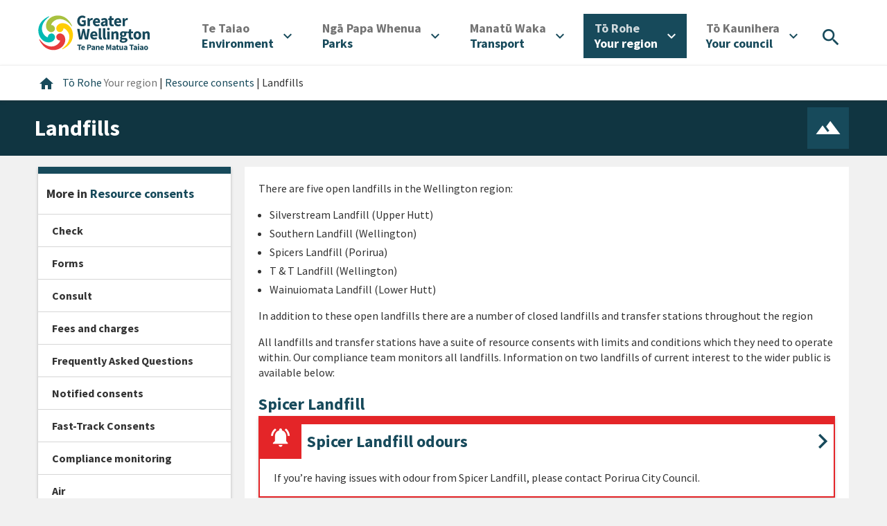

--- FILE ---
content_type: text/html; charset=utf-8
request_url: https://www.gw.govt.nz/your-region/resource-consents/landfills/
body_size: 21135
content:
<!DOCTYPE html>
<html lang="en-US">
<head>
    <meta charset="utf-8" />
    
    
    <script>(function(w,d,s,l,i){w[l]=w[l]||[];w[l].push({'gtm.start':
    new Date().getTime(),event:'gtm.js'});var f=d.getElementsByTagName(s)[0],
    j=d.createElement(s),dl=l!='dataLayer'?'&l='+l:'';j.async=true;j.src=
    'https://www.googletagmanager.com/gtm.js?id='+i+dl;f.parentNode.insertBefore(j,f);
    })(window,document,'script','dataLayer', 'GTM-NCMVB46');</script>


<script>
    window.dataLayer = window.dataLayer || [];
</script>

    
        <meta name="facebook-domain-verification" content="l4e3uh0qgt0d5dghq5tkfmclg1m1v1" />
    
    <title>Greater Wellington &mdash; Landfills</title>
    <meta http-equiv="x-ua-compatible" content="ie=edge" />
    <meta name="google-site-verification" content="4JBPciqU3ld1hiHw860MH78oclA9rJAllN1zd1xOmSU" />
    <meta name="viewport" content="width=device-width, initial-scale=1" />
    <title>Landfills | Greater Wellington</title>
<meta name="title" content="Landfills | Greater Wellington">
<meta name="generator" content="Silverstripe CMS">
<meta http-equiv="Content-Type" content="text/html; charset=utf-8">
<link rel="canonical" href="https://www.gw.govt.nz/your-region/resource-consents/landfills/">
<meta property="og:locale" content="en_US">
<meta property="og:type" content="article">
<meta property="og:title" content="Landfills | Greater Wellington">
<meta property="og:url" content="https://www.gw.govt.nz/your-region/resource-consents/landfills/">
<meta property="og:site_name" content="Greater Wellington">
<meta property="og:image" content="https://www.gw.govt.nz/assets/Your-Council/GWRC-Logo-ONLY.png">
<meta name="twitter:card" content="summary_large_image">
<meta name="twitter:title" content="Landfills | Greater Wellington">
<meta name="twitter:image" content="https://www.gw.govt.nz/assets/Your-Council/GWRC-Logo-ONLY.png">

<script type="application/ld+json">{"@context":"https:\/\/schema.org","@type":"Article","name":"Landfills","url":"https:\/\/www.gw.govt.nz\/your-region\/resource-consents\/landfills\/"}</script>

    <link rel="canonical" href="https://www.gw.govt.nz/your-region/resource-consents/landfills/" />
    <link href="https://fonts.googleapis.com/icon?family=Material+Icons" rel="stylesheet" />
    

    




    <script type="application/ld+json">
    {
        "@context": "http://schema.org",
        "@type": "BreadcrumbList",
        "itemListElement": [
            
                
                    {
                        "@type": "ListItem",
                        "position": 1,
                        "item": {
                            "@id": "https://www.gw.govt.nz/your-region/",
                            "name": "Your region "
                        }
                    },
                
                    {
                        "@type": "ListItem",
                        "position": 2,
                        "item": {
                            "@id": "https://www.gw.govt.nz/your-region/resource-consents/",
                            "name": "Resource consents"
                        }
                    },
                
                    {
                        "@type": "ListItem",
                        "position": 3,
                        "item": {
                            "@id": "https://www.gw.govt.nz/your-region/resource-consents/landfills/",
                            "name": "Landfills"
                        }
                    }
                
            
        ]
    }
    </script>




<link rel="stylesheet" type="text/css" href="/_resources/app/client/dist/css/main.css?m=1764021746">
</head>
<body class="Page">
    
    <noscript><iframe src="https://www.googletagmanager.com/ns.html?id=GTM-NCMVB46" height="0" width="0" style="display:none;visibility:hidden"></iframe></noscript>



    
        <header class="header" id="Header" role="banner">
    
    <a href="/your-region/resource-consents/landfills/#Content" class="skip-link visuallyhidden">Skip to content</a>


<a href="/your-region/resource-consents/landfills/#desktop_navigation" class="skip-link visuallyhidden">Skip to main navigation</a>
<a href="/your-region/resource-consents/landfills/#Footer" class="skip-link visuallyhidden">Skip to footer</a>


    <div class="container-fluid outer-container">
        <div class="row justify-content-between align-items-center m-0">
            <div class="header__logo">
                <a href="/" aria-label="Go to home page">
                    

                    <img
                        src="/_resources/app/client/dist/img/logos/gwrc-logo-header.svg?m=1764021746"
                        alt="Greater Wellington Regional Council - logo"
                    />
                </a>
            </div>

            <div class="my-2">
                <button
                    class="btn-icon-primary btn-round header__mobile-toggle header__mobile-toggle--search mr-2"
                    type="button"
                    title="Search"
                    aria-controls="menuitem-search"
                    aria-expanded="false"
                    aria-haspopup="menu"
                    aria-label="Open search menu"
                >
                    <i class="material-icons" aria-hidden="true">search</i>
                </button>

                <button
                    type="button"
                    class="btn-icon-primary btn-round header__mobile-toggle header__mobile-toggle--menu"
                    aria-controls="mobile-menu"
                    aria-label="Open menu"
                    aria-expanded="false"
                    aria-haspopup="menu"
                >
                    <i class="material-icons align-bottom" aria-hidden="true">menu</i>
                </button>
            </div>
            <nav class="header__nav" role="navigation" id="desktop_navigation" aria-label="desktop">
                <ul class="header-nav__items" role="menubar">
    
        
            <li class="header-nav__item link" role="none">
                <button
                    type="button"
                    title="Environment"
                    id="menuitem-9"
                    aria-controls="menuitem-sub-9"
                    aria-expanded="false"
                    aria-haspopup="menu"
                    aria-label="Open"
                    aria-labelledby="menu-button-label-9"
                    role="menuitem"
                >
                    <div id="menu-button-label-9">
                        
                            <span lang="mi" class="translated d-block">Te Taiao<span class="sr-only">/ </span></span>
                        
                        <span lang="en-NZ">Environment</span>
                    </div>
                    <i aria-hidden="true" class="material-icons ml-2">expand_more</i>
                </button>

                <div class="header-nav__submenu" id="menuitem-sub-9" aria-hidden="true">
                    <div class="container">
                        <div class="row">
                            <div class="col-auto header-nav__subitem">
                                <a href="/environment/" title="Environment" class="master-link" role="menuitem">
                                    
                                        <span lang="mi" class="translated d-block">Te Taiao<span class="sr-only">/ </span></span>
                                    
                                    <span lang="en-NZ">Environment</span>
                                </a>
                            </div>

                            <div class="col-md">
                                <ul class="header-nav__subitems" role="menu">
                                    
                                        <li class="header-nav__subitem" role="none">
                                            <a
                                                href="/environment/our-natural-environment/"
                                                title="Our natural environment"
                                                class="link"
                                                role="menuitem"
                                            >
                                                Our natural environment
                                            </a>
                                        </li>
                                    
                                        <li class="header-nav__subitem" role="none">
                                            <a
                                                href="/environment/climate-change/"
                                                title="Climate change "
                                                class="link"
                                                role="menuitem"
                                            >
                                                Climate change 
                                            </a>
                                        </li>
                                    
                                        <li class="header-nav__subitem" role="none">
                                            <a
                                                href="/environment/pest-management/"
                                                title="Pest management"
                                                class="link"
                                                role="menuitem"
                                            >
                                                Pest management
                                            </a>
                                        </li>
                                    
                                        <li class="header-nav__subitem" role="none">
                                            <a
                                                href="/environment/air-quality/"
                                                title="Air quality"
                                                class="link"
                                                role="menuitem"
                                            >
                                                Air quality
                                            </a>
                                        </li>
                                    
                                        <li class="header-nav__subitem" role="none">
                                            <a
                                                href="/environment/land-use/"
                                                title="Land use"
                                                class="link"
                                                role="menuitem"
                                            >
                                                Land use
                                            </a>
                                        </li>
                                    
                                        <li class="header-nav__subitem" role="none">
                                            <a
                                                href="/environment/freshwater/"
                                                title="Freshwater"
                                                class="link"
                                                role="menuitem"
                                            >
                                                Freshwater
                                            </a>
                                        </li>
                                    
                                        <li class="header-nav__subitem" role="none">
                                            <a
                                                href="/environment/harbours-and-coasts/"
                                                title="Harbours and coasts"
                                                class="link"
                                                role="menuitem"
                                            >
                                                Harbours and coasts
                                            </a>
                                        </li>
                                    
                                        <li class="header-nav__subitem" role="none">
                                            <a
                                                href="/your-region/emergency-and-hazard-management/flood-protection/"
                                                title="Flood protection"
                                                class="link"
                                                role="menuitem"
                                            >
                                                Flood protection
                                            </a>
                                        </li>
                                    
                                        <li class="header-nav__subitem" role="none">
                                            <a
                                                href="/environment/environmental-incidents/"
                                                title="Environmental incidents"
                                                class="link"
                                                role="menuitem"
                                            >
                                                Environmental incidents
                                            </a>
                                        </li>
                                    
                                        <li class="header-nav__subitem" role="none">
                                            <a
                                                href="/environment/environmental-data-and-information/"
                                                title="Environmental data and information"
                                                class="link"
                                                role="menuitem"
                                            >
                                                Environmental data and information
                                            </a>
                                        </li>
                                    
                                </ul>
                            </div>
                        </div>
                    </div>
                </div>
            </li>
        
    
        
            <li class="header-nav__item link" role="none">
                <button
                    type="button"
                    title="Parks"
                    id="menuitem-8"
                    aria-controls="menuitem-sub-8"
                    aria-expanded="false"
                    aria-haspopup="menu"
                    aria-label="Open"
                    aria-labelledby="menu-button-label-8"
                    role="menuitem"
                >
                    <div id="menu-button-label-8">
                        
                            <span lang="mi" class="translated d-block">Ngā Papa Whenua<span class="sr-only">/ </span></span>
                        
                        <span lang="en-NZ">Parks</span>
                    </div>
                    <i aria-hidden="true" class="material-icons ml-2">expand_more</i>
                </button>

                <div class="header-nav__submenu" id="menuitem-sub-8" aria-hidden="true">
                    <div class="container">
                        <div class="row">
                            <div class="col-auto header-nav__subitem">
                                <a href="/parks/" title="Parks" class="master-link" role="menuitem">
                                    
                                        <span lang="mi" class="translated d-block">Ngā Papa Whenua<span class="sr-only">/ </span></span>
                                    
                                    <span lang="en-NZ">Parks</span>
                                </a>
                            </div>

                            <div class="col-md">
                                <ul class="header-nav__subitems" role="menu">
                                    
                                        <li class="header-nav__subitem" role="none">
                                            <a
                                                href="/parks/akatarawa-forest/"
                                                title="Akatarawa Forest"
                                                class="link"
                                                role="menuitem"
                                            >
                                                Akatarawa Forest
                                            </a>
                                        </li>
                                    
                                        <li class="header-nav__subitem" role="none">
                                            <a
                                                href="/parks/battle-hill-farm-forest-park/"
                                                title="Battle Hill Farm Forest Park"
                                                class="link"
                                                role="menuitem"
                                            >
                                                Battle Hill Farm Forest Park
                                            </a>
                                        </li>
                                    
                                        <li class="header-nav__subitem" role="none">
                                            <a
                                                href="/parks/belmont-regional-park/"
                                                title="Belmont Regional Park"
                                                class="link"
                                                role="menuitem"
                                            >
                                                Belmont Regional Park
                                            </a>
                                        </li>
                                    
                                        <li class="header-nav__subitem" role="none">
                                            <a
                                                href="/parks/east-harbour-regional-park/"
                                                title="East Harbour Regional Park"
                                                class="link"
                                                role="menuitem"
                                            >
                                                East Harbour Regional Park
                                            </a>
                                        </li>
                                    
                                        <li class="header-nav__subitem" role="none">
                                            <a
                                                href="/parks/hutt-river-trail/"
                                                title="Hutt River Trail"
                                                class="link"
                                                role="menuitem"
                                            >
                                                Hutt River Trail
                                            </a>
                                        </li>
                                    
                                        <li class="header-nav__subitem" role="none">
                                            <a
                                                href="/parks/hutt-water-collection-area/"
                                                title="Hutt Water Collection Area"
                                                class="link"
                                                role="menuitem"
                                            >
                                                Hutt Water Collection Area
                                            </a>
                                        </li>
                                    
                                        <li class="header-nav__subitem" role="none">
                                            <a
                                                href="/parks/kaitoke-regional-park/"
                                                title="Kaitoke Regional Park"
                                                class="link"
                                                role="menuitem"
                                            >
                                                Kaitoke Regional Park
                                            </a>
                                        </li>
                                    
                                        <li class="header-nav__subitem" role="none">
                                            <a
                                                href="/parks/pakuratahi-forest/"
                                                title="Pākuratahi Forest"
                                                class="link"
                                                role="menuitem"
                                            >
                                                Pākuratahi Forest
                                            </a>
                                        </li>
                                    
                                        <li class="header-nav__subitem" role="none">
                                            <a
                                                href="/parks/queen-elizabeth-park/"
                                                title="Queen Elizabeth Park"
                                                class="link"
                                                role="menuitem"
                                            >
                                                Queen Elizabeth Park
                                            </a>
                                        </li>
                                    
                                        <li class="header-nav__subitem" role="none">
                                            <a
                                                href="/parks/wainuiomata-regional-park/"
                                                title="Wainuiomata Regional Park"
                                                class="link"
                                                role="menuitem"
                                            >
                                                Wainuiomata Regional Park
                                            </a>
                                        </li>
                                    
                                        <li class="header-nav__subitem" role="none">
                                            <a
                                                href="/parks/wairarapa-moana-wetlands/"
                                                title="Wairarapa Moana Wetlands"
                                                class="link"
                                                role="menuitem"
                                            >
                                                Wairarapa Moana Wetlands
                                            </a>
                                        </li>
                                    
                                        <li class="header-nav__subitem" role="none">
                                            <a
                                                href="/parks/whitireia-park/"
                                                title="Whitireia Park"
                                                class="link"
                                                role="menuitem"
                                            >
                                                Whitireia Park
                                            </a>
                                        </li>
                                    
                                        <li class="header-nav__subitem" role="none">
                                            <a
                                                href="/parks/concession-applications/"
                                                title="Concession applications"
                                                class="link"
                                                role="menuitem"
                                            >
                                                Concession applications
                                            </a>
                                        </li>
                                    
                                        <li class="header-nav__subitem" role="none">
                                            <a
                                                href="/parks/permit-applications/"
                                                title="Permit applications"
                                                class="link"
                                                role="menuitem"
                                            >
                                                Permit applications
                                            </a>
                                        </li>
                                    
                                        <li class="header-nav__subitem" role="none">
                                            <a
                                                href="/your-region/plans-policies-and-bylaws/plans-and-reports/parks-plans/toitu-te-whenua-parks-network-plan-2020-30/implementing-toitu-te-whenua-parks-network-plan-2020-30/"
                                                title="Implementing Toitū Te Whenua Parks Network Plan 2020-30"
                                                class="link"
                                                role="menuitem"
                                            >
                                                Implementing Toitū Te Whenua Parks Network Plan 2020-30
                                            </a>
                                        </li>
                                    
                                        <li class="header-nav__subitem" role="none">
                                            <a
                                                href="/parks/looking-after-our-parks/"
                                                title="Looking after our parks "
                                                class="link"
                                                role="menuitem"
                                            >
                                                Looking after our parks 
                                            </a>
                                        </li>
                                    
                                        <li class="header-nav__subitem" role="none">
                                            <a
                                                href="/parks/keeping-your-dog-safe-in-our-region/"
                                                title="Keeping your dog safe in our region"
                                                class="link"
                                                role="menuitem"
                                            >
                                                Keeping your dog safe in our region
                                            </a>
                                        </li>
                                    
                                        <li class="header-nav__subitem" role="none">
                                            <a
                                                href="/your-region/get-involved/restoration-and-recreation-volunteering/"
                                                title="Get involved"
                                                class="link"
                                                role="menuitem"
                                            >
                                                Get involved
                                            </a>
                                        </li>
                                    
                                        <li class="header-nav__subitem" role="none">
                                            <a
                                                href="/your-region/plans-policies-and-bylaws/plans-and-reports/parks-plans/toitu-te-whenua-parks-network-plan-2020-30/implementing-toitu-te-whenua-parks-network-plan-2020-30/enhancing-recreation-experiences/parks-survey/"
                                                title="Parks survey"
                                                class="link"
                                                role="menuitem"
                                            >
                                                Parks survey
                                            </a>
                                        </li>
                                    
                                        <li class="header-nav__subitem" role="none">
                                            <a
                                                href="/parks/wildfires-in-regional-parks/"
                                                title="Wildfires in regional parks"
                                                class="link"
                                                role="menuitem"
                                            >
                                                Wildfires in regional parks
                                            </a>
                                        </li>
                                    
                                        <li class="header-nav__subitem" role="none">
                                            <a
                                                href="/parks/accommodation/"
                                                title="Accommodation"
                                                class="link"
                                                role="menuitem"
                                            >
                                                Accommodation
                                            </a>
                                        </li>
                                    
                                </ul>
                            </div>
                        </div>
                    </div>
                </div>
            </li>
        
    
        
            <li class="header-nav__item link" role="none">
                <button
                    type="button"
                    title="Transport "
                    id="menuitem-10"
                    aria-controls="menuitem-sub-10"
                    aria-expanded="false"
                    aria-haspopup="menu"
                    aria-label="Open"
                    aria-labelledby="menu-button-label-10"
                    role="menuitem"
                >
                    <div id="menu-button-label-10">
                        
                            <span lang="mi" class="translated d-block">Manatū Waka<span class="sr-only">/ </span></span>
                        
                        <span lang="en-NZ">Transport </span>
                    </div>
                    <i aria-hidden="true" class="material-icons ml-2">expand_more</i>
                </button>

                <div class="header-nav__submenu" id="menuitem-sub-10" aria-hidden="true">
                    <div class="container">
                        <div class="row">
                            <div class="col-auto header-nav__subitem">
                                <a href="/transport/" title="Transport " class="master-link" role="menuitem">
                                    
                                        <span lang="mi" class="translated d-block">Manatū Waka<span class="sr-only">/ </span></span>
                                    
                                    <span lang="en-NZ">Transport </span>
                                </a>
                            </div>

                            <div class="col-md">
                                <ul class="header-nav__subitems" role="menu">
                                    
                                        <li class="header-nav__subitem" role="none">
                                            <a
                                                href="/transport/metlink-bus-train-and-ferry/"
                                                title="Metlink: bus, train and ferry"
                                                class="link"
                                                role="menuitem"
                                            >
                                                Metlink: bus, train and ferry
                                            </a>
                                        </li>
                                    
                                        <li class="header-nav__subitem" role="none">
                                            <a
                                                href="/transport/getting-around-the-region/"
                                                title="Getting around the region "
                                                class="link"
                                                role="menuitem"
                                            >
                                                Getting around the region 
                                            </a>
                                        </li>
                                    
                                        <li class="header-nav__subitem" role="none">
                                            <a
                                                href="https://schooltravel.gw.govt.nz/"
                                                title="Getting to school"
                                                class="link"
                                                role="menuitem"
                                            >
                                                Getting to school
                                            </a>
                                        </li>
                                    
                                </ul>
                            </div>
                        </div>
                    </div>
                </div>
            </li>
        
    
        
            <li class="header-nav__item section" role="none">
                <button
                    type="button"
                    title="Your region "
                    id="menuitem-11"
                    aria-controls="menuitem-sub-11"
                    aria-expanded="false"
                    aria-haspopup="menu"
                    aria-label="Open"
                    aria-labelledby="menu-button-label-11"
                    role="menuitem"
                >
                    <div id="menu-button-label-11">
                        
                            <span lang="mi" class="translated d-block">Tō Rohe<span class="sr-only">/ </span></span>
                        
                        <span lang="en-NZ">Your region </span>
                    </div>
                    <i aria-hidden="true" class="material-icons ml-2">expand_more</i>
                </button>

                <div class="header-nav__submenu" id="menuitem-sub-11" aria-hidden="true">
                    <div class="container">
                        <div class="row">
                            <div class="col-auto header-nav__subitem">
                                <a href="/your-region/" title="Your region " class="master-link" role="menuitem">
                                    
                                        <span lang="mi" class="translated d-block">Tō Rohe<span class="sr-only">/ </span></span>
                                    
                                    <span lang="en-NZ">Your region </span>
                                </a>
                            </div>

                            <div class="col-md">
                                <ul class="header-nav__subitems" role="menu">
                                    
                                        <li class="header-nav__subitem" role="none">
                                            <a
                                                href="/your-region/emergency-and-hazard-management/"
                                                title="Emergency and hazard management"
                                                class="link"
                                                role="menuitem"
                                            >
                                                Emergency and hazard management
                                            </a>
                                        </li>
                                    
                                        <li class="header-nav__subitem" role="none">
                                            <a
                                                href="/your-region/news/"
                                                title="News"
                                                class="link"
                                                role="menuitem"
                                            >
                                                News
                                            </a>
                                        </li>
                                    
                                        <li class="header-nav__subitem" role="none">
                                            <a
                                                href="/your-region/events-and-meetings/"
                                                title="Calendar"
                                                class="link"
                                                role="menuitem"
                                            >
                                                Calendar
                                            </a>
                                        </li>
                                    
                                        <li class="header-nav__subitem" role="none">
                                            <a
                                                href="/your-region/economic-development/"
                                                title="Economic development"
                                                class="link"
                                                role="menuitem"
                                            >
                                                Economic development
                                            </a>
                                        </li>
                                    
                                        <li class="header-nav__subitem" role="none">
                                            <a
                                                href="/your-region/get-involved/"
                                                title="Get involved"
                                                class="link"
                                                role="menuitem"
                                            >
                                                Get involved
                                            </a>
                                        </li>
                                    
                                        <li class="header-nav__subitem" role="none">
                                            <a
                                                href="/your-region/plans-policies-and-bylaws/"
                                                title="Plans, policies and bylaws"
                                                class="link"
                                                role="menuitem"
                                            >
                                                Plans, policies and bylaws
                                            </a>
                                        </li>
                                    
                                        <li class="header-nav__subitem" role="none">
                                            <a
                                                href="/your-region/community-research/"
                                                title="Community research "
                                                class="link"
                                                role="menuitem"
                                            >
                                                Community research 
                                            </a>
                                        </li>
                                    
                                        <li class="header-nav__subitem" role="none">
                                            <a
                                                href="/your-region/funding-and-awards/"
                                                title="Funding and awards"
                                                class="link"
                                                role="menuitem"
                                            >
                                                Funding and awards
                                            </a>
                                        </li>
                                    
                                        <li class="header-nav__subitem" role="none">
                                            <a
                                                href="/your-region/education/"
                                                title="Education"
                                                class="link"
                                                role="menuitem"
                                            >
                                                Education
                                            </a>
                                        </li>
                                    
                                        <li class="header-nav__subitem" role="none">
                                            <a
                                                href="/your-region/resource-consents/"
                                                title="Resource consents"
                                                class="section"
                                                role="menuitem"
                                            >
                                                Resource consents
                                            </a>
                                        </li>
                                    
                                        <li class="header-nav__subitem" role="none">
                                            <a
                                                href="/your-region/your-rates/"
                                                title="Your rates"
                                                class="link"
                                                role="menuitem"
                                            >
                                                Your rates
                                            </a>
                                        </li>
                                    
                                        <li class="header-nav__subitem" role="none">
                                            <a
                                                href="/your-region/open-data/"
                                                title="Open Data"
                                                class="link"
                                                role="menuitem"
                                            >
                                                Open Data
                                            </a>
                                        </li>
                                    
                                </ul>
                            </div>
                        </div>
                    </div>
                </div>
            </li>
        
    
        
            <li class="header-nav__item link" role="none">
                <button
                    type="button"
                    title="Your council"
                    id="menuitem-2"
                    aria-controls="menuitem-sub-2"
                    aria-expanded="false"
                    aria-haspopup="menu"
                    aria-label="Open"
                    aria-labelledby="menu-button-label-2"
                    role="menuitem"
                >
                    <div id="menu-button-label-2">
                        
                            <span lang="mi" class="translated d-block">Tō Kaunihera<span class="sr-only">/ </span></span>
                        
                        <span lang="en-NZ">Your council</span>
                    </div>
                    <i aria-hidden="true" class="material-icons ml-2">expand_more</i>
                </button>

                <div class="header-nav__submenu" id="menuitem-sub-2" aria-hidden="true">
                    <div class="container">
                        <div class="row">
                            <div class="col-auto header-nav__subitem">
                                <a href="/your-council/" title="Your council" class="master-link" role="menuitem">
                                    
                                        <span lang="mi" class="translated d-block">Tō Kaunihera<span class="sr-only">/ </span></span>
                                    
                                    <span lang="en-NZ">Your council</span>
                                </a>
                            </div>

                            <div class="col-md">
                                <ul class="header-nav__subitems" role="menu">
                                    
                                        <li class="header-nav__subitem" role="none">
                                            <a
                                                href="/your-council/who-we-are/"
                                                title="Who we are"
                                                class="link"
                                                role="menuitem"
                                            >
                                                Who we are
                                            </a>
                                        </li>
                                    
                                        <li class="header-nav__subitem" role="none">
                                            <a
                                                href="/your-council/our-role-and-activities/"
                                                title="Our role and activities "
                                                class="link"
                                                role="menuitem"
                                            >
                                                Our role and activities 
                                            </a>
                                        </li>
                                    
                                        <li class="header-nav__subitem" role="none">
                                            <a
                                                href="/your-council/our-people/"
                                                title="Our people"
                                                class="link"
                                                role="menuitem"
                                            >
                                                Our people
                                            </a>
                                        </li>
                                    
                                        <li class="header-nav__subitem" role="none">
                                            <a
                                                href="/your-council/mana-whenua-partners/"
                                                title="Mana whenua partners "
                                                class="link"
                                                role="menuitem"
                                            >
                                                Mana whenua partners 
                                            </a>
                                        </li>
                                    
                                        <li class="header-nav__subitem" role="none">
                                            <a
                                                href="/your-council/council-and-councillors/"
                                                title="Council and councillors"
                                                class="link"
                                                role="menuitem"
                                            >
                                                Council and councillors
                                            </a>
                                        </li>
                                    
                                        <li class="header-nav__subitem" role="none">
                                            <a
                                                href="https://www.gw.govt.nz/your-region/events-and-meetings/?start=0&amp;date-range=future-dates&amp;from-date=15%2F02%2F2024&amp;to-date=&amp;topics=committee-meetings%2Ccouncil-meeting"
                                                title="Council and Committee meetings"
                                                class="link"
                                                role="menuitem"
                                            >
                                                Council and Committee meetings
                                            </a>
                                        </li>
                                    
                                        <li class="header-nav__subitem" role="none">
                                            <a
                                                href="/your-council/local-governance-statement/"
                                                title="Local Governance Statement"
                                                class="link"
                                                role="menuitem"
                                            >
                                                Local Governance Statement
                                            </a>
                                        </li>
                                    
                                        <li class="header-nav__subitem" role="none">
                                            <a
                                                href="/your-council/official-information/"
                                                title="Official Information"
                                                class="link"
                                                role="menuitem"
                                            >
                                                Official Information
                                            </a>
                                        </li>
                                    
                                        <li class="header-nav__subitem" role="none">
                                            <a
                                                href="/your-council/elections/"
                                                title="Elections"
                                                class="link"
                                                role="menuitem"
                                            >
                                                Elections
                                            </a>
                                        </li>
                                    
                                        <li class="header-nav__subitem" role="none">
                                            <a
                                                href="/your-council/job-vacancies/"
                                                title="Job vacancies"
                                                class="link"
                                                role="menuitem"
                                            >
                                                Job vacancies
                                            </a>
                                        </li>
                                    
                                        <li class="header-nav__subitem" role="none">
                                            <a
                                                href="/your-council/holidays-act-remediation/"
                                                title="Holidays Act Remediation"
                                                class="link"
                                                role="menuitem"
                                            >
                                                Holidays Act Remediation
                                            </a>
                                        </li>
                                    
                                        <li class="header-nav__subitem" role="none">
                                            <a
                                                href="/your-council/legal/"
                                                title="Legal"
                                                class="link"
                                                role="menuitem"
                                            >
                                                Legal
                                            </a>
                                        </li>
                                    
                                        <li class="header-nav__subitem" role="none">
                                            <a
                                                href="/your-council/contact-us/"
                                                title="Contact Us"
                                                class="link"
                                                role="menuitem"
                                            >
                                                Contact Us
                                            </a>
                                        </li>
                                    
                                </ul>
                            </div>
                        </div>
                    </div>
                </div>
            </li>
        
    

    <li class="header-nav__item header-nav__item--search" role="none">
        <button
            type="button"
            title="Search"
            aria-controls="menuitem-search"
            aria-expanded="false"
            aria-haspopup="menu"
            aria-label="Open search menu"
            role="menuitem"
        >
            <i class="material-icons" aria-hidden="true">search</i>
        </button>
    </li>
</ul>

            </nav>
        </div>
    </div>

    <div class="header__search" id="menuitem-search" aria-hidden="true">
        <div class="container-fluid container-fluid--submenu ">
            <div class="row align-items-end">
                <div class="col-auto d-none d-sm-block mr-4">
                    <h2>
                        <span class="translated-light">Whakataki</span><br>
                        Search
                    </h2>
                </div>
                <div class="col">
                    <form class="row search-form" role="search" action="/search/">
                        <div class="search-form__keyword">
                            <input type="text" placeholder="Search" class="search__keyword" name="q" />
                            <i class="material-icons d-none d-sm-block" aria-hidden="true">search</i>

                            <button class="search-form__submit-mobile">
                                <i class="material-icons" aria-hidden="true">search</i>
                                <span class="sr-only">Search</span>
                            </button>
                        </div>

                        <button class="btn btn-outline-primary btn-round btn-inverse search-form__submit">Search</button>
                    </form>
                </div>
            </div>
        </div>
    </div>

    <div class="mobile-menu" aria-hidden="true" id="mobile-menu">
        <div class="mobile-menu__header">
            <div class="container-fluid outer-container">
                <div class="row justify-content-between align-items-center m-0">
                    <div class="header__logo">
                        <a href="/" aria-label="Go to home page">
                            

                            <img
                                src="/_resources/app/client/dist/img/logos/gwrc-logo-header.svg?m=1764021746"
                                alt="Greater Wellington Regional Council - logo"
                            />
                        </a>
                    </div>

                    <div class="my-2">
                        <button
                            class="btn-icon-primary btn-round header__mobile-toggle header__mobile-toggle--search mr-2"
                            type="button"
                            title="Search"
                            aria-controls="menuitem-search"
                            aria-expanded="false"
                            aria-haspopup="menu"
                            aria-label="Open search menu"
                            role="menuitem"
                        >
                            <i class="material-icons" aria-hidden="true">search</i>
                        </button>

                        <button
                            type="button"
                            class="btn-icon-primary btn-round header__mobile-toggle header__mobile-toggle--menu"
                            aria-controls="mobile-menu"
                            aria-label="Close menu"
                            aria-expanded="false"
                            aria-haspopup="menu"
                        >
                            <i class="material-icons align-bottom" aria-hidden="true">close</i>
                        </button>
                    </div>
                </div>
            </div>
        </div>
        <nav class="mobile-menu__nav" role="navigation" id="mobile_navigation" aria-label="mobile">
            <ul class="mobile-nav__items" role="menubar">
    
        
            <li class="mobile-nav__item link">
                <button
                    type="button"
                    title="Environment"
                    id="mobile-menuitem-9"
                    aria-controls="mobile-menuitem-sub-9"
                    aria-expanded="false"
                    aria-haspopup="menu"
                    aria-label="Open"
                    aria-labelledby="mobile-nav-label-9"
                    role="menuitem"
                >
                    <div id="mobile-nav-label-9">
                        
                            <span lang="mi" class="translated d-block">Te Taiao<span class="sr-only">/ </span></span>
                        
                        <span lang="en-NZ">Environment</span>
                    </div>
                    <i aria-hidden="true" class="material-icons">expand_more</i>
                </button>

                <div class="mobile-nav__submenu" id="mobile-menuitem-sub-9" aria-hidden="true">
                    <ul class="mobile-nav__subitems" role="menu">
                        <li class="mobile-nav__subitem" role="none">
                            <a href="/environment/" title="Environment" role="menuitem">
                                
                                <span lang="mi" class="translated d-block">Te Taiao<span class="sr-only">/ </span></span>
                                
                                <span lang="en-NZ">Environment</span>
                            </a>
                        </li>

                        
                            <li class="mobile-nav__subitem" role="none">
                            <a href="/environment/our-natural-environment/" title="Our natural environment" class="link" role="menuitem">Our natural environment</a>
                            </li>
                        
                            <li class="mobile-nav__subitem" role="none">
                            <a href="/environment/climate-change/" title="Climate change " class="link" role="menuitem">Climate change </a>
                            </li>
                        
                            <li class="mobile-nav__subitem" role="none">
                            <a href="/environment/pest-management/" title="Pest management" class="link" role="menuitem">Pest management</a>
                            </li>
                        
                            <li class="mobile-nav__subitem" role="none">
                            <a href="/environment/air-quality/" title="Air quality" class="link" role="menuitem">Air quality</a>
                            </li>
                        
                            <li class="mobile-nav__subitem" role="none">
                            <a href="/environment/land-use/" title="Land use" class="link" role="menuitem">Land use</a>
                            </li>
                        
                            <li class="mobile-nav__subitem" role="none">
                            <a href="/environment/freshwater/" title="Freshwater" class="link" role="menuitem">Freshwater</a>
                            </li>
                        
                            <li class="mobile-nav__subitem" role="none">
                            <a href="/environment/harbours-and-coasts/" title="Harbours and coasts" class="link" role="menuitem">Harbours and coasts</a>
                            </li>
                        
                            <li class="mobile-nav__subitem" role="none">
                            <a href="/your-region/emergency-and-hazard-management/flood-protection/" title="Flood protection" class="link" role="menuitem">Flood protection</a>
                            </li>
                        
                            <li class="mobile-nav__subitem" role="none">
                            <a href="/environment/environmental-incidents/" title="Environmental incidents" class="link" role="menuitem">Environmental incidents</a>
                            </li>
                        
                            <li class="mobile-nav__subitem" role="none">
                            <a href="/environment/environmental-data-and-information/" title="Environmental data and information" class="link" role="menuitem">Environmental data and information</a>
                            </li>
                        
                    </ul>
                </div>
            </li>
        
    
        
            <li class="mobile-nav__item link">
                <button
                    type="button"
                    title="Parks"
                    id="mobile-menuitem-8"
                    aria-controls="mobile-menuitem-sub-8"
                    aria-expanded="false"
                    aria-haspopup="menu"
                    aria-label="Open"
                    aria-labelledby="mobile-nav-label-8"
                    role="menuitem"
                >
                    <div id="mobile-nav-label-8">
                        
                            <span lang="mi" class="translated d-block">Ngā Papa Whenua<span class="sr-only">/ </span></span>
                        
                        <span lang="en-NZ">Parks</span>
                    </div>
                    <i aria-hidden="true" class="material-icons">expand_more</i>
                </button>

                <div class="mobile-nav__submenu" id="mobile-menuitem-sub-8" aria-hidden="true">
                    <ul class="mobile-nav__subitems" role="menu">
                        <li class="mobile-nav__subitem" role="none">
                            <a href="/parks/" title="Parks" role="menuitem">
                                
                                <span lang="mi" class="translated d-block">Ngā Papa Whenua<span class="sr-only">/ </span></span>
                                
                                <span lang="en-NZ">Parks</span>
                            </a>
                        </li>

                        
                            <li class="mobile-nav__subitem" role="none">
                            <a href="/parks/akatarawa-forest/" title="Akatarawa Forest" class="link" role="menuitem">Akatarawa Forest</a>
                            </li>
                        
                            <li class="mobile-nav__subitem" role="none">
                            <a href="/parks/battle-hill-farm-forest-park/" title="Battle Hill Farm Forest Park" class="link" role="menuitem">Battle Hill Farm Forest Park</a>
                            </li>
                        
                            <li class="mobile-nav__subitem" role="none">
                            <a href="/parks/belmont-regional-park/" title="Belmont Regional Park" class="link" role="menuitem">Belmont Regional Park</a>
                            </li>
                        
                            <li class="mobile-nav__subitem" role="none">
                            <a href="/parks/east-harbour-regional-park/" title="East Harbour Regional Park" class="link" role="menuitem">East Harbour Regional Park</a>
                            </li>
                        
                            <li class="mobile-nav__subitem" role="none">
                            <a href="/parks/hutt-river-trail/" title="Hutt River Trail" class="link" role="menuitem">Hutt River Trail</a>
                            </li>
                        
                            <li class="mobile-nav__subitem" role="none">
                            <a href="/parks/hutt-water-collection-area/" title="Hutt Water Collection Area" class="link" role="menuitem">Hutt Water Collection Area</a>
                            </li>
                        
                            <li class="mobile-nav__subitem" role="none">
                            <a href="/parks/kaitoke-regional-park/" title="Kaitoke Regional Park" class="link" role="menuitem">Kaitoke Regional Park</a>
                            </li>
                        
                            <li class="mobile-nav__subitem" role="none">
                            <a href="/parks/pakuratahi-forest/" title="Pākuratahi Forest" class="link" role="menuitem">Pākuratahi Forest</a>
                            </li>
                        
                            <li class="mobile-nav__subitem" role="none">
                            <a href="/parks/queen-elizabeth-park/" title="Queen Elizabeth Park" class="link" role="menuitem">Queen Elizabeth Park</a>
                            </li>
                        
                            <li class="mobile-nav__subitem" role="none">
                            <a href="/parks/wainuiomata-regional-park/" title="Wainuiomata Regional Park" class="link" role="menuitem">Wainuiomata Regional Park</a>
                            </li>
                        
                            <li class="mobile-nav__subitem" role="none">
                            <a href="/parks/wairarapa-moana-wetlands/" title="Wairarapa Moana Wetlands" class="link" role="menuitem">Wairarapa Moana Wetlands</a>
                            </li>
                        
                            <li class="mobile-nav__subitem" role="none">
                            <a href="/parks/whitireia-park/" title="Whitireia Park" class="link" role="menuitem">Whitireia Park</a>
                            </li>
                        
                            <li class="mobile-nav__subitem" role="none">
                            <a href="/parks/concession-applications/" title="Concession applications" class="link" role="menuitem">Concession applications</a>
                            </li>
                        
                            <li class="mobile-nav__subitem" role="none">
                            <a href="/parks/permit-applications/" title="Permit applications" class="link" role="menuitem">Permit applications</a>
                            </li>
                        
                            <li class="mobile-nav__subitem" role="none">
                            <a href="/your-region/plans-policies-and-bylaws/plans-and-reports/parks-plans/toitu-te-whenua-parks-network-plan-2020-30/implementing-toitu-te-whenua-parks-network-plan-2020-30/" title="Implementing Toitū Te Whenua Parks Network Plan 2020-30" class="link" role="menuitem">Implementing Toitū Te Whenua Parks Network Plan 2020-30</a>
                            </li>
                        
                            <li class="mobile-nav__subitem" role="none">
                            <a href="/parks/looking-after-our-parks/" title="Looking after our parks " class="link" role="menuitem">Looking after our parks </a>
                            </li>
                        
                            <li class="mobile-nav__subitem" role="none">
                            <a href="/parks/keeping-your-dog-safe-in-our-region/" title="Keeping your dog safe in our region" class="link" role="menuitem">Keeping your dog safe in our region</a>
                            </li>
                        
                            <li class="mobile-nav__subitem" role="none">
                            <a href="/your-region/get-involved/restoration-and-recreation-volunteering/" title="Get involved" class="link" role="menuitem">Get involved</a>
                            </li>
                        
                            <li class="mobile-nav__subitem" role="none">
                            <a href="/your-region/plans-policies-and-bylaws/plans-and-reports/parks-plans/toitu-te-whenua-parks-network-plan-2020-30/implementing-toitu-te-whenua-parks-network-plan-2020-30/enhancing-recreation-experiences/parks-survey/" title="Parks survey" class="link" role="menuitem">Parks survey</a>
                            </li>
                        
                            <li class="mobile-nav__subitem" role="none">
                            <a href="/parks/wildfires-in-regional-parks/" title="Wildfires in regional parks" class="link" role="menuitem">Wildfires in regional parks</a>
                            </li>
                        
                            <li class="mobile-nav__subitem" role="none">
                            <a href="/parks/accommodation/" title="Accommodation" class="link" role="menuitem">Accommodation</a>
                            </li>
                        
                    </ul>
                </div>
            </li>
        
    
        
            <li class="mobile-nav__item link">
                <button
                    type="button"
                    title="Transport "
                    id="mobile-menuitem-10"
                    aria-controls="mobile-menuitem-sub-10"
                    aria-expanded="false"
                    aria-haspopup="menu"
                    aria-label="Open"
                    aria-labelledby="mobile-nav-label-10"
                    role="menuitem"
                >
                    <div id="mobile-nav-label-10">
                        
                            <span lang="mi" class="translated d-block">Manatū Waka<span class="sr-only">/ </span></span>
                        
                        <span lang="en-NZ">Transport </span>
                    </div>
                    <i aria-hidden="true" class="material-icons">expand_more</i>
                </button>

                <div class="mobile-nav__submenu" id="mobile-menuitem-sub-10" aria-hidden="true">
                    <ul class="mobile-nav__subitems" role="menu">
                        <li class="mobile-nav__subitem" role="none">
                            <a href="/transport/" title="Transport " role="menuitem">
                                
                                <span lang="mi" class="translated d-block">Manatū Waka<span class="sr-only">/ </span></span>
                                
                                <span lang="en-NZ">Transport </span>
                            </a>
                        </li>

                        
                            <li class="mobile-nav__subitem" role="none">
                            <a href="/transport/metlink-bus-train-and-ferry/" title="Metlink: bus, train and ferry" class="link" role="menuitem">Metlink: bus, train and ferry</a>
                            </li>
                        
                            <li class="mobile-nav__subitem" role="none">
                            <a href="/transport/getting-around-the-region/" title="Getting around the region " class="link" role="menuitem">Getting around the region </a>
                            </li>
                        
                            <li class="mobile-nav__subitem" role="none">
                            <a href="https://schooltravel.gw.govt.nz/" title="Getting to school" class="link" role="menuitem">Getting to school</a>
                            </li>
                        
                    </ul>
                </div>
            </li>
        
    
        
            <li class="mobile-nav__item section">
                <button
                    type="button"
                    title="Your region "
                    id="mobile-menuitem-11"
                    aria-controls="mobile-menuitem-sub-11"
                    aria-expanded="false"
                    aria-haspopup="menu"
                    aria-label="Open"
                    aria-labelledby="mobile-nav-label-11"
                    role="menuitem"
                >
                    <div id="mobile-nav-label-11">
                        
                            <span lang="mi" class="translated d-block">Tō Rohe<span class="sr-only">/ </span></span>
                        
                        <span lang="en-NZ">Your region </span>
                    </div>
                    <i aria-hidden="true" class="material-icons">expand_more</i>
                </button>

                <div class="mobile-nav__submenu" id="mobile-menuitem-sub-11" aria-hidden="true">
                    <ul class="mobile-nav__subitems" role="menu">
                        <li class="mobile-nav__subitem" role="none">
                            <a href="/your-region/" title="Your region " role="menuitem">
                                
                                <span lang="mi" class="translated d-block">Tō Rohe<span class="sr-only">/ </span></span>
                                
                                <span lang="en-NZ">Your region </span>
                            </a>
                        </li>

                        
                            <li class="mobile-nav__subitem" role="none">
                            <a href="/your-region/emergency-and-hazard-management/" title="Emergency and hazard management" class="link" role="menuitem">Emergency and hazard management</a>
                            </li>
                        
                            <li class="mobile-nav__subitem" role="none">
                            <a href="/your-region/news/" title="News" class="link" role="menuitem">News</a>
                            </li>
                        
                            <li class="mobile-nav__subitem" role="none">
                            <a href="/your-region/events-and-meetings/" title="Calendar" class="link" role="menuitem">Calendar</a>
                            </li>
                        
                            <li class="mobile-nav__subitem" role="none">
                            <a href="/your-region/economic-development/" title="Economic development" class="link" role="menuitem">Economic development</a>
                            </li>
                        
                            <li class="mobile-nav__subitem" role="none">
                            <a href="/your-region/get-involved/" title="Get involved" class="link" role="menuitem">Get involved</a>
                            </li>
                        
                            <li class="mobile-nav__subitem" role="none">
                            <a href="/your-region/plans-policies-and-bylaws/" title="Plans, policies and bylaws" class="link" role="menuitem">Plans, policies and bylaws</a>
                            </li>
                        
                            <li class="mobile-nav__subitem" role="none">
                            <a href="/your-region/community-research/" title="Community research " class="link" role="menuitem">Community research </a>
                            </li>
                        
                            <li class="mobile-nav__subitem" role="none">
                            <a href="/your-region/funding-and-awards/" title="Funding and awards" class="link" role="menuitem">Funding and awards</a>
                            </li>
                        
                            <li class="mobile-nav__subitem" role="none">
                            <a href="/your-region/education/" title="Education" class="link" role="menuitem">Education</a>
                            </li>
                        
                            <li class="mobile-nav__subitem" role="none">
                            <a href="/your-region/resource-consents/" title="Resource consents" class="section" role="menuitem">Resource consents</a>
                            </li>
                        
                            <li class="mobile-nav__subitem" role="none">
                            <a href="/your-region/your-rates/" title="Your rates" class="link" role="menuitem">Your rates</a>
                            </li>
                        
                            <li class="mobile-nav__subitem" role="none">
                            <a href="/your-region/open-data/" title="Open Data" class="link" role="menuitem">Open Data</a>
                            </li>
                        
                    </ul>
                </div>
            </li>
        
    
        
            <li class="mobile-nav__item link">
                <button
                    type="button"
                    title="Your council"
                    id="mobile-menuitem-2"
                    aria-controls="mobile-menuitem-sub-2"
                    aria-expanded="false"
                    aria-haspopup="menu"
                    aria-label="Open"
                    aria-labelledby="mobile-nav-label-2"
                    role="menuitem"
                >
                    <div id="mobile-nav-label-2">
                        
                            <span lang="mi" class="translated d-block">Tō Kaunihera<span class="sr-only">/ </span></span>
                        
                        <span lang="en-NZ">Your council</span>
                    </div>
                    <i aria-hidden="true" class="material-icons">expand_more</i>
                </button>

                <div class="mobile-nav__submenu" id="mobile-menuitem-sub-2" aria-hidden="true">
                    <ul class="mobile-nav__subitems" role="menu">
                        <li class="mobile-nav__subitem" role="none">
                            <a href="/your-council/" title="Your council" role="menuitem">
                                
                                <span lang="mi" class="translated d-block">Tō Kaunihera<span class="sr-only">/ </span></span>
                                
                                <span lang="en-NZ">Your council</span>
                            </a>
                        </li>

                        
                            <li class="mobile-nav__subitem" role="none">
                            <a href="/your-council/who-we-are/" title="Who we are" class="link" role="menuitem">Who we are</a>
                            </li>
                        
                            <li class="mobile-nav__subitem" role="none">
                            <a href="/your-council/our-role-and-activities/" title="Our role and activities " class="link" role="menuitem">Our role and activities </a>
                            </li>
                        
                            <li class="mobile-nav__subitem" role="none">
                            <a href="/your-council/our-people/" title="Our people" class="link" role="menuitem">Our people</a>
                            </li>
                        
                            <li class="mobile-nav__subitem" role="none">
                            <a href="/your-council/mana-whenua-partners/" title="Mana whenua partners " class="link" role="menuitem">Mana whenua partners </a>
                            </li>
                        
                            <li class="mobile-nav__subitem" role="none">
                            <a href="/your-council/council-and-councillors/" title="Council and councillors" class="link" role="menuitem">Council and councillors</a>
                            </li>
                        
                            <li class="mobile-nav__subitem" role="none">
                            <a href="https://www.gw.govt.nz/your-region/events-and-meetings/?start=0&amp;date-range=future-dates&amp;from-date=15%2F02%2F2024&amp;to-date=&amp;topics=committee-meetings%2Ccouncil-meeting" title="Council and Committee meetings" class="link" role="menuitem">Council and Committee meetings</a>
                            </li>
                        
                            <li class="mobile-nav__subitem" role="none">
                            <a href="/your-council/local-governance-statement/" title="Local Governance Statement" class="link" role="menuitem">Local Governance Statement</a>
                            </li>
                        
                            <li class="mobile-nav__subitem" role="none">
                            <a href="/your-council/official-information/" title="Official Information" class="link" role="menuitem">Official Information</a>
                            </li>
                        
                            <li class="mobile-nav__subitem" role="none">
                            <a href="/your-council/elections/" title="Elections" class="link" role="menuitem">Elections</a>
                            </li>
                        
                            <li class="mobile-nav__subitem" role="none">
                            <a href="/your-council/job-vacancies/" title="Job vacancies" class="link" role="menuitem">Job vacancies</a>
                            </li>
                        
                            <li class="mobile-nav__subitem" role="none">
                            <a href="/your-council/holidays-act-remediation/" title="Holidays Act Remediation" class="link" role="menuitem">Holidays Act Remediation</a>
                            </li>
                        
                            <li class="mobile-nav__subitem" role="none">
                            <a href="/your-council/legal/" title="Legal" class="link" role="menuitem">Legal</a>
                            </li>
                        
                            <li class="mobile-nav__subitem" role="none">
                            <a href="/your-council/contact-us/" title="Contact Us" class="link" role="menuitem">Contact Us</a>
                            </li>
                        
                    </ul>
                </div>
            </li>
        
    
</ul>

        </nav>
    </div>

    


    
        <div class="breadcrumbs-container">
    <div class="container-fluid">
        <div class="row">
            <div class="col-12">
                <div class="breadcrumbs">
                    <a class="breadcrumbs__link" title="Home" href="/">
                        <i class="material-icons text-primary pr-2" aria-hidden="true">home</i>
                        <span class="sr-only">Home</span>
                    </a>

                    
    
        
            <a href="/your-region/" class="breadcrumb-1">
                
                    <span lang="mi">Tō Rohe </span><span lang="en-NZ" class="translated">Your region </span>
                
            </a>
            |
        
    
        
            <a href="/your-region/resource-consents/" class="breadcrumb-2">
                
                <span lang="en-NZ">Resource consents</span>
                
            </a>
            |
        
    
        
            
            <span lang="en-NZ">Landfills</span>
            
        
    


                </div>
            </div>
        </div>
    </div>
</div>

    
</header>

    

    <main id="Content" role="main" aria-hidden="false">
        
            <div
    class="banner banner--bar banner--nui tinty "
    
>
    <div class="container-fluid">
        <div class="row">
            <div class="col col-12">
                <div class="banner__title">
                    
                        <h1><span lang="en-NZ">Landfills</span></h1>
                    
                </div>
                <i class="gwrc-icons md-60 bg-nui icon-mountain" aria-hidden="true"></i>
            </div>
        </div>
    </div>
</div>

        

        <div class="container-fluid content-container outer-container">
    <div class="row">
        <div class="col-12 col-lg-9 order-2">
            <div id="MainContent" class="content-section userform">
                
                    
                    
    
	   <div class="element element-content__holder element--grouped" id="e13219">
	<div class="typography content-element__content">
    

    <p>There are five open landfills in the Wellington region: &nbsp;</p>
<ul>
<li>Silverstream Landfill (Upper Hutt)</li>
<li>Southern Landfill (Wellington)</li>
<li>Spicers Landfill (Porirua)</li>
<li>T &amp; T Landfill (Wellington)</li>
<li>Wainuiomata Landfill (Lower Hutt)</li>
</ul>
<p>In addition to these open landfills there are a number of closed landfills and transfer stations throughout the region &nbsp;</p>
<p>All landfills and transfer stations have a suite of resource consents with limits and conditions which they need to operate within. Our compliance team monitors all landfills. Information on two landfills of current interest to the wider public is available below:&nbsp;</p>
<h2>Spicer Landfill</h2>
</div>

</div>

    
	   <div class="element alert-tile__holder" id="e10031">
	<div class="tile content-tile border-alert content-tile--outlined">
    <div class="content-tile__inner">
        

        <div class="content-tile__container">
            <div class="content-tile__header border-alert content-tile__header--link">
                
                    <a href="https://poriruacity.govt.nz/contact/contact-us/" class="tile__link">
                
                    <h2>
                        
                            <span aria-hidden="true" class="gwrc-icons md-60 bg-alert icon-alert"></span>
                        
                        <span class="tile__title tile__title--with-chevron" aria-label="Spicer Landfill odours ">Spicer Landfill odours </span>
                    </h2>
                
                    </a>
                
            </div>

            <div class="content-tile__body">
                
                    <p class="content-tile__content">If you’re having issues with odour from Spicer Landfill, please contact Porirua City Council.</p>
                
            </div>
        </div>
    </div>
</div>

</div>

    
	   <div class="element element-content__holder" id="e10180">
	<div class="typography content-element__content">
    

    <p>Porirua City Council will forward complaints to us. More information can be found <a rel="noopener" href="https://poriruacity.govt.nz/services/rubbish-and-recycling/spicer-landfill/spicer-landfill-odour/" target="_blank">on their website</a>.&nbsp; Our duty officer will decide whether to attend the site based on: availability; proximity to the site; the number of calls; and if the weather conditions are conducive to odour.&nbsp;</p>
</div>

</div>

    
	   <div class="element accordion-block__holder accordion-block--dark" id="e10278">
	

<div class="accordion">
    
        <div class="accordion-item icon-less" id="accordion-item-button-accordion10278-item1767">
    <button type="button" class="accordion-item__button" aria-expanded="false" aria-controls="accordion-item-accordion10278-item1767">
        
        <h3 data-gtm-label="Overview of our compliance programme">Overview of our compliance programme</h3>
        <div class="accordion-item__button-control">
            <span
                aria-hidden="true"
                class="material-icons add"
            >
                add_circle
            </span>
            <span aria-hidden="false" class="more">Show more</span>
            <span
                aria-hidden="true"
                class="material-icons remove"
            >
                remove_circle
            </span>
            <span aria-hidden="true" class="less">Show less</span>
        </div>
        
    </button>

    <div class="accordion-item__content typography" id="accordion-item-accordion10278-item1767" aria-hidden="true">
        <p>From mid-2021, there’s been a distinct increase in the number of odour notifications for the Spicer Landfill. Run by Porirua City Council, the landfill is located at the end of Broken Hill Road next to Tawa and Kenepuru.</p><p><img src="/assets/Resource-Consents/Landfills/Spicer-graph-Aug-23.png" alt="Total number of odour notifications received by GW between January 2022 and July 2023" width="100%" class="center ss-htmleditorfield-file image"></p><p>Unpleasant odour can have a real impact on the surrounding communities. We’re working together with Porirua City Council, Envirowaste, odour experts and residents of the area to better understand and resolve this problem.</p><p>Te Whatu Ora (Health New Zealand) have provided public health advice to residents living near Spicer Landfill:</p><p><div class="document-link">
    <h3 class="text-h5 document-link__heading">Advice for Residents Living Near Spicer Landfill</h3>
    <div class="document-link__body">
        
            <div class="document-link__thumbnail d-none d-sm-block">
                <img src="/assets/Documents/2022/11/Thumbnails/20221007HealthAdviceTeWhatuOraSpicerLandfill_final1991079__ScaleMaxWidthWzEwNV0.png" alt="Advice for Residents Living Near Spicer Landfill preview">
            </div>
        

        <div class="document-link__content">
            <p class="document-link__summary">
                From Te Whatu Ora - Health New Zealand
                <a href="/document/20339/advice-for-residents-living-near-spicer-landfill/" title="Read more about, Advice for Residents Living Near Spicer Landfill">Read more here</a>
            </p>
            <div class="document-link__control">
                
                    <div class="document-link__thumbnail document-link__thumbnail--mobile d-sm-none">
                        <img src="/assets/Documents/2022/11/Thumbnails/20221007HealthAdviceTeWhatuOraSpicerLandfill_final1991079__ScaleMaxWidthWzEwNV0.png" alt="Advice for Residents Living Near Spicer Landfill preview">
                    </div>
                

                <div>
                    <p class="text-h6 document-link__date">
                        <i class="material-icons text-primary item-icon" aria-hidden="true">date_range</i>
                        Published <span class="text-uppercase">07 Oct 2022</span>
                    </p>
                    <a href="/assets/Documents/2022/11/20221007HealthAdviceTeWhatuOraSpicerLandfill_final.pdf" target="_blank" class="btn btn-outline-primary btn-round btn-download">
                        Download now (PDF 219 KB)
                        <i class="material-icons" aria-hidden="true">get_app</i>
                    </a>
                </div>
            </div>
        </div>
    </div>
</div>
</p>

        
        
    </div>
</div>

    
        <div class="accordion-item icon-less" id="accordion-item-button-accordion10278-item1769">
    <button type="button" class="accordion-item__button" aria-expanded="false" aria-controls="accordion-item-accordion10278-item1769">
        
        <h3 data-gtm-label="What should I do if I smell an offensive odour?">What should I do if I smell an offensive odour?</h3>
        <div class="accordion-item__button-control">
            <span
                aria-hidden="true"
                class="material-icons add"
            >
                add_circle
            </span>
            <span aria-hidden="false" class="more">Show more</span>
            <span
                aria-hidden="true"
                class="material-icons remove"
            >
                remove_circle
            </span>
            <span aria-hidden="true" class="less">Show less</span>
        </div>
        
    </button>

    <div class="accordion-item__content typography" id="accordion-item-accordion10278-item1769" aria-hidden="true">
        <h2>What makes an odour 'offensive or objectionable'?&nbsp;</h2><p><span>The term ‘objectionable’ is used in consent conditions; it is a subjective term and is open to interpretation. There is guidance from case law (</span><em>Donnely v Gisborne District Council</em><span>) in which the normal meaning was applied: that is the odour is considered undesirable, displeasing, annoying or open to objection. </span></p><p><span>GW has developed a standard practice and procedure to assess odour to limit the subjectivity of our odour assessments. We record the frequency, intensity and duration of the odour, as well as the level of offensiveness and the location in which the odour is detected. For example, an industrial area or a rural environment might have a higher tolerance for certain odours than a residential area. This procedure ensures that our odour assessment can stand up to challenge. You can see an example of our&nbsp;</span><a
  class=" "
  href="/assets/Data-Record-Sheet-for-Odour-Measurement.XLS" title="odour assessment sheets here"
  
>
odour assessment sheets here
  
    
    (XLS 253 KB)
  
</a>
<span>.</span></p><h2>If you smell an offensive or objectionable odour from Spicer landfill:</h2><ul>
<li>Please call Porirua City Council on <strong>0800 237 1500.</strong> This is a 24/7 number, and they will notify us.</li>
<li>Provide&nbsp;details of the odour, such as how intense it is and where you think it might be coming from.</li>
<li>You’ll also need to&nbsp;provide your name, address, and phone number. These will be confidential and will not be released to other parties.</li>
</ul><p>Anyone in the community can report an odour issue. Please notify us when the odour is occurring so that an officer can assess it.</p><p>All calls will be recorded and triaged as appropriate.</p>

        
        
    </div>
</div>

    
        <div class="accordion-item icon-less" id="accordion-item-button-accordion10278-item1770">
    <button type="button" class="accordion-item__button" aria-expanded="false" aria-controls="accordion-item-accordion10278-item1770">
        
        <h3 data-gtm-label="Frequently asked questions">Frequently asked questions</h3>
        <div class="accordion-item__button-control">
            <span
                aria-hidden="true"
                class="material-icons add"
            >
                add_circle
            </span>
            <span aria-hidden="false" class="more">Show more</span>
            <span
                aria-hidden="true"
                class="material-icons remove"
            >
                remove_circle
            </span>
            <span aria-hidden="true" class="less">Show less</span>
        </div>
        
    </button>

    <div class="accordion-item__content typography" id="accordion-item-accordion10278-item1770" aria-hidden="true">
        <h2>What resource consents do PCC hold to operate the landfill?</h2><p>PCC holds a suite of discharge consents issued by GW under the Resource Management Act 1991. These include consents to discharge refuse to land, and odour to air. These resource consents were issued in 1996 via a full public process, which was open to submissions, and expire in 2030.</p><p>PCC and GW are in the process of reviewing the consent conditions to modernize them so that they align with best practice. PCC are managing this process and will be seeking input from the community in the near future. For further information on the change of conditions, please contact PCC.&nbsp;</p><h2>Why are they allowed to discharge odour?</h2><p>The consents only allow odour discharges to a certain threshold – much like noise is allowed to a certain decibel limit. This threshold is known as ‘offensive and objectionable’.</p><p>There is guidance from case law (<em>Donnely v Gisborne District Council</em>) in which the normal meaning was applied: undesirable, displeasing, annoying or open to objection.</p><p>A test will be applied by the court that the term objectionable will be as it applies to "the minds of a significant cross section of reasonable people in the community".&nbsp;</p><h2>How do you measure odour?&nbsp;</h2><p><span>Odour can only be measured by the human nose currently. </span></p><p><span>The duty officers who respond to odour complaints have all been trained on how to assess odour, and we have a&nbsp;<a class=" " href="/assets/Data-Record-Sheet-for-Odour-Measurement-2.XLS" title="standardised system to record the odour monitoring undertaken.">
standardised system to record the odour monitoring undertaken.
  
    
    (XLS 253 KB)
  
</a>
&nbsp;</span></p><h2>What makes the odours?&nbsp;</h2><p>As with your household rubbish, refuse disposed at the landfill breaks down releasing gases – some of which are odorous. Different areas of the landfill release different odour depending on the type and age of the underlying refuse.</p><h2>Why doesn't PCC stop these odours?</h2><p><span>PCC owns the solution to these odour issues –&nbsp;the key is that PCC needs to manage the site to prevent offensive and objectionable odours being experienced in the community.</span></p><h2>Why do the odours only occur sometimes?</h2><p>The weather, wind and on site practices all play a part in whether an odour is experienced in the community. The site management needs to take account of all these factors to prevent offensive or objectionable odours in the community. There is still work PCC needs to do to get it right.</p><h2>So what does the resource consent exactly say regarding odour?</h2><p>The resource consent conditions for odour states that:</p><p style="padding-left: 30px;"><em>“The consent holder shall take all practicable steps to prevent offensive or objectionable odours being detected at or beyond the boundary of the site as defined by the District Plans. Offensive odour shall be determined by an enforcement officer of the Wellington Regional Council.”</em></p><p>This means PCC needs to do everything within their means to prevent offensive or objectionable odours beyond the landfill boundary – by putting measures in place to reduce or mitigate odours and operating within ‘best practice’ landfill management practices at all times.</p><p>As mentioned above, PCC is working towards changing these conditions.&nbsp;</p><h2>Who determines offensive odours?</h2><p>The public and residents who live round the landfill advise GW of offensive or objectionable odours, and GW officers assess if it is offensive or objectionable. The resource consent conditions state this.</p><h2>What is an abatement notice?</h2><p>An abatement notice is an enforcement tool which regulators of the Resource Management Act 1991 use to set a specific timeframe by which the individual or company (those on whom the abatement is served) shall either do a certain thing or shall cease a certain activity.&nbsp;</p><p>In the case of an activity where there is a consent, an abatement notice is a powerful tool in order to help bring a consent holder into compliance with their consent, within a set time period.&nbsp;</p><h2>What makes an odour 'offensive and objectionable'?</h2><p>The term ‘objectionable’ is used in consent conditions; it is a subjective term and is open to interpretation. There is guidance from case law (<em>Donnely v Gisborne District Council</em>) in which the normal meaning was applied: that is the odour is considered undesirable, displeasing, annoying or open to objection. GW has developed a standard practice and procedure to assess odour to limit the subjectivity of our odour assessments. We record the frequency, intensity and duration of the odour, as well as the level of offensiveness and the location in which the odour is detected. For example, an industrial area or a rural environment might have a higher tolerance for certain odours than a residential area. This procedure ensures that our odour assessment can stand up to challenge. You can see an example of our&nbsp;<a class=" " href="/assets/Data-Record-Sheet-for-Odour-Measurement.XLS" title="odour assessment sheets here">
odour assessment sheets here
  
    
    (XLS 253 KB)
  
</a>
. Our odour assessment procedures are in accordance with national best practice and the Ministry for the Environment Good Practice Guide (which is currently being updated).</p><h2>What about impacts on my health?&nbsp;</h2><p>Te Whatu Ora - Health New Zealand &nbsp;is aware that residents living near Spicer Landfill are expressing their concerns about the health effects in relation to the odour issues from the landfill.</p><p>Te Whatu Ora - Health New Zealand have provided some guidance in relation to health concerns raised. You can read this guidance here:</p><p><div class="document-link">
    <h3 class="text-h5 document-link__heading">Advice for Residents Living Near Spicer Landfill</h3>
    <div class="document-link__body">
        
            <div class="document-link__thumbnail d-none d-sm-block">
                <img src="/assets/Documents/2022/11/Thumbnails/20221007HealthAdviceTeWhatuOraSpicerLandfill_final1991079__ScaleMaxWidthWzEwNV0.png" alt="Advice for Residents Living Near Spicer Landfill preview">
            </div>
        

        <div class="document-link__content">
            <p class="document-link__summary">
                From Te Whatu Ora - Health New Zealand
                <a href="/document/20339/advice-for-residents-living-near-spicer-landfill/" title="Read more about, Advice for Residents Living Near Spicer Landfill">Read more here</a>
            </p>
            <div class="document-link__control">
                
                    <div class="document-link__thumbnail document-link__thumbnail--mobile d-sm-none">
                        <img src="/assets/Documents/2022/11/Thumbnails/20221007HealthAdviceTeWhatuOraSpicerLandfill_final1991079__ScaleMaxWidthWzEwNV0.png" alt="Advice for Residents Living Near Spicer Landfill preview">
                    </div>
                

                <div>
                    <p class="text-h6 document-link__date">
                        <i class="material-icons text-primary item-icon" aria-hidden="true">date_range</i>
                        Published <span class="text-uppercase">07 Oct 2022</span>
                    </p>
                    <a href="/assets/Documents/2022/11/20221007HealthAdviceTeWhatuOraSpicerLandfill_final.pdf" target="_blank" class="btn btn-outline-primary btn-round btn-download">
                        Download now (PDF 219 KB)
                        <i class="material-icons" aria-hidden="true">get_app</i>
                    </a>
                </div>
            </div>
        </div>
    </div>
</div>
</p>

        
        
    </div>
</div>

    
</div>

</div>

    
	   <div class="element accordion-block__holder accordion-block--dark" id="e4522">
	
    <h2 class="accordion-block__title">T and T Landfill</h2>


<div class="accordion">
    
        <div class="accordion-item icon-less" id="accordion-item-button-accordion4522-item1004">
    <button type="button" class="accordion-item__button" aria-expanded="false" aria-controls="accordion-item-accordion4522-item1004">
        
        <h3 data-gtm-label="Overview of T and T Landfill - Site and Water Quality Issues">Overview of T and T Landfill - Site and Water Quality Issues</h3>
        <div class="accordion-item__button-control">
            <span
                aria-hidden="true"
                class="material-icons add"
            >
                add_circle
            </span>
            <span aria-hidden="false" class="more">Show more</span>
            <span
                aria-hidden="true"
                class="material-icons remove"
            >
                remove_circle
            </span>
            <span aria-hidden="true" class="less">Show less</span>
        </div>
        
    </button>

    <div class="accordion-item__content typography" id="accordion-item-accordion4522-item1004" aria-hidden="true">
        <p><span style="font-size: 1rem;">T and T Landfills Limited operate a construction and demolition landfill in the Owhiro Stream catchment. The site holds a suite of resource consents to operate from Wellington Regional Council and Wellington City Council. The site is located at 289 Happy Valley Road.</span></p><p>In addition to T and T, two other landfills operate in the catchment, the Wellington City Council Municipal 'Southern Landfill' and another construction and demolition landfill known as C and D Landfill.</p><p>This page aims to provide easily accessible information to the public and community affected by these water quality issues; and to assist in understanding the process for reporting environmental incidents to GWRC.&nbsp;</p><p>If you have a question, or would like to find out more, please contact our Environmental Help Desk at 04 830 4255 or email us at notifications@gw.govt.nz</p>

        
        
    </div>
</div>

    
        <div class="accordion-item icon-less" id="accordion-item-button-accordion4522-item1005">
    <button type="button" class="accordion-item__button" aria-expanded="false" aria-controls="accordion-item-accordion4522-item1005">
        
        <h3 data-gtm-label="How To Log An Environmental Incident With GWRC">How To Log An Environmental Incident With GWRC</h3>
        <div class="accordion-item__button-control">
            <span
                aria-hidden="true"
                class="material-icons add"
            >
                add_circle
            </span>
            <span aria-hidden="false" class="more">Show more</span>
            <span
                aria-hidden="true"
                class="material-icons remove"
            >
                remove_circle
            </span>
            <span aria-hidden="true" class="less">Show less</span>
        </div>
        
    </button>

    <div class="accordion-item__content typography" id="accordion-item-accordion4522-item1005" aria-hidden="true">
        <p>To log an incident regarding the T and T Landfill site, or water quality in the Ōwhiro Stream, please follow this process:&nbsp;</p><ul>
<li><em>Call</em> the GWRC Environmental Hotline on 0800 496 734; and</li>
<li>Provide <em>details of the incident and your contact details </em>such as your&nbsp;name, address and phone number (these will be confidential and will not be released to other parties unless we have your permission to do so).&nbsp;</li>
</ul><p>A duty officer will determine if a site investigation is warranted to collect information, and if so, will head out to the area. They may call you to seek additional information or clarification about the issue.&nbsp;&nbsp;</p><p>If we find the site is not complying, we will take follow up action.&nbsp;</p>

        
        
    </div>
</div>

    
        <div class="accordion-item icon-less" id="accordion-item-button-accordion4522-item1006">
    <button type="button" class="accordion-item__button" aria-expanded="false" aria-controls="accordion-item-accordion4522-item1006">
        
        <h3 data-gtm-label="Frequently Asked Questions">Frequently Asked Questions</h3>
        <div class="accordion-item__button-control">
            <span
                aria-hidden="true"
                class="material-icons add"
            >
                add_circle
            </span>
            <span aria-hidden="false" class="more">Show more</span>
            <span
                aria-hidden="true"
                class="material-icons remove"
            >
                remove_circle
            </span>
            <span aria-hidden="true" class="less">Show less</span>
        </div>
        
    </button>

    <div class="accordion-item__content typography" id="accordion-item-accordion4522-item1006" aria-hidden="true">
        <p><strong>Are T and T landfills allowed to discharge to the Ōwhiro Stream?</strong></p><p>Yes, but only if they meet their consent conditions. The consent sets limits on contaminants to ensure the stream environment impact is minimised to an acceptable level.</p><p><strong>What is the adaptive management framework under T&amp;T Landfill Limited discharge consent?</strong></p><p>T&amp;T Landfill Limited have a suite of resource consents for the operation of the landfill. One of these consents is a discharge permit which allows T&amp;T Landfill Limited to discharge contaminants including sediment-laden stormwater, leachate from the site to tributaries of the Ōwhiro Stream. The discharge is subject to a number of resource consent conditions which T&amp;T Landfill Limited needs to comply with to manage the effects of the discharge on Ōwhiro Stream and its tributaries. In particular, the resource consent sets out discharge quality limits and an adaptive management framework. Under their consent conditions T&amp;T Landfill Limited is required to:</p><ul>
<li>Undertake quarterly groundwater and surface water quality monitoring and get these samples analysed for a range of parameters;</li>
<li>Do a comparison of the quarterly water quality sample results with the limits set out in the consent conditions and with Australia and New Zealand Guidelines for Fresh and Marine Water Quality Guidelines (ANZECC Guidelines);</li>
<li>If the consent limit for any parameter is exceeded, and where that parameter also exceeds the latest ANZECC Guideline, a further round of sampling must be undertaken within 1 month of the exceedance being detected.</li>
<li>If the results of the second round of sampling show an increase in the level of any one contaminant, T&amp;T Landfill Limited must engage an independent ecologist to provide an assessment of the ecological effects of the discharges from the site. The assessment must include (amongst other things) an assessment of whether the treatment methodology for the discharge is the best practicable option and recommendations on methods that could be used to further treat the discharge.</li>
<li>The recommendations from the ecological assessment which are approved by GWRC must then be implemented by T&amp;T Landfills within the timeframe specified by GWRC.</li>
</ul><p><strong>Have T and T Landfills met all their consent requirements?</strong></p><p>No, T and T are currently not complying with their consent, and GWRC already has taken enforcement action in the form of an Abatement Notice.</p><p><strong>What requirements of the consent have T and T Landfills not met?</strong></p><p>There are two interlinked matters that T and T have not met for the consents they hold for the site:</p><ol>
<li>A wetland to capture and treat leachate in place of the current stilling basin has not been constructed (due to the need to divert clean stormwater around the site and out of the wetland area)</li>
<li>A clean stormwater diversion system has not been constructed yet</li>
</ol><p>T and T landfill currently have a resource consent application with GWRC awaiting approval for the stormwater diversion system. T and T have been working with WCC property team who own the lower part of the site to resolve issues relating to the design of the system.</p><p><strong>Why don't you close them down until they comply?</strong></p><p>GWRC does not have the power to close sites under the Resource Management Act. Our first response to incidents such as this is always to work with the consent holder to address and reduce the environmental effects. Secondly we investigate to determine the seriousness of any non-compliance and whether enforcement action is required.&nbsp;</p><p><strong>What sort of landfill is T and T?</strong></p><p>T and T is a construction and demolition waste landfill, and cannot accept any hazardous or household waste for disposal. However, the site has operated for a number of years (since the 1960's) and the nature of the waste in the first stages of the landfill is known to contain material that would not be allowed today.</p><p><strong>Has there always been a landfill there?&nbsp;</strong></p><p>Here is a brief history of landfilling at the site (source 2006 GWRC report to Hearing Committee):</p><p style="padding-left: 30px;"><em>“While historical information for the area is scarce, it is believed that the large gully that is subject to the filling activity has had some form of landfill or dumping since the 1960’s. Some form of informal agreement between WCC and the operators at the time is believed to have existed to allow the site to run as a landfill with minimal waste acceptance protocols in place. Between 1991 and 1995, a company known as Ace Demolition Limited, took over the site, operating it as a construction and demolition landfill – permitting concrete, reinforced steel and the like to be placed within the landfill. The applicant (T and T Landfills) took over the site in 1995 and has operated the site as a construction and demolition landfill until the present date.”</em></p><p><strong>Is it safe to use the water from the stream to water plants?</strong></p><p>The results of testing the stream for iron, manganese and zinc have shown that the levels of these do not pose a health risk when used for watering plants.&nbsp; However, we are waiting on the results of further testing of Ōwhiro Stream to make sure there are no other contaminants of concern. As a precautionary approach we recommend using an alternative water source until these results are back, for example, rain water or tap water.</p><p>In general, stream water would not be recommended for watering vegetables during and for 48 hours following heavy rain, as urban streams can be contaminated by run-off from surrounding land.</p><p><strong>What did the soil testing find?</strong></p><p>Testing of the community garden soil was done on 8<sup>th</sup><span>&nbsp;</span>December 2016 and involved mixing samples from 4 different sites in the garden. The soil was tested for arsenic, chromium, copper, iron, lead, manganese, zinc and pH.&nbsp; All of the levels, except for arsenic, were below concentrations with a potential risk to human health. The levels of arsenic were slightly elevated above the guidelines recommended for soil used for home grown vegetables and fruits (22mg/kg versus the recommended &lt;17mg/kg).</p><p><strong>What are T and T doing to stop this discharge?</strong></p><p><strong>&nbsp;</strong>On 7<sup>th</sup>&nbsp;December 2016, GWRC met with the landfill operator, their planning consultant and engineer to discuss any immediate actions that can be taken onsite to avoid, remedy or mitigate the effects of this discharge. T and T advised they will:</p><ul>
<li>Enlarge the wetland/ stilling basin onsite to increase its volume and therefore detention time. This wetland/ stilling basin receives all water that flows through the site and the engineer was confident that this would increase treatment.</li>
<li>Begin works to divert clean water in the gully systems upstream of the landfill around the active landfill area before it enters the stream. This will reduce the amount of water leaching through the landfill.</li>
<li>Remove dead vegetation from a gully which may be decaying and causing deoxygenation which could result in higher contaminant concentrations.&nbsp;</li>
</ul><p><strong>What has been the impact on stream and fish life?</strong></p><p>It’s clear from our inspections of the stream that there is a visible ‘iron/manganese flocculant’ in the bed of the stream, and this is still clear on the Ōwhiro Bay beach. While this is ‘visually’ concerning, we are seeking advice from our GWRC Science Team as to what ecological assessment of the stream life needs to be done.&nbsp; We will also seek their view on the causes of the ‘foam’ which was present in the stream during rain.</p><p><strong>What impacts did the discharge likely cause?</strong>&nbsp;</p><p>GWRC Environmental Science advised that the discharge from the landfill&nbsp;<em>may</em>&nbsp;have&nbsp;had the following impacts on stream ecology -&nbsp;however, what is&nbsp;to early to say at this stage is the severity of these impacts (more on this below):</p><ul>
<li>Physical disturbance due to smothering from high suspended sediments and iron/manganese flocculant</li>
<li>Toxicity associated with high metal loads both in dissolved and total phase</li>
<li>Reduced light penetration thus impacting on aquatic plant life</li>
<li>Potential reduction in&nbsp;oxygen availability in the stream</li>
<li>Clogging of gills of resident aquatic biota (invertebrates/crustaceans as well as fish),</li>
<li>Probable toxicity from ammoniacal-N and reduced dissolved oxygen availability</li>
<li>Ongoing aesthetic impacts of deposited orange precipitate</li>
</ul><p>We appreciated that these effects do raise concern, and that is why this&nbsp;initial&nbsp;'screening' of the water quality samples have highlighted the need for&nbsp;a more intensive&nbsp;ecological&nbsp;assessment of the stream&nbsp;environment, to understand the degree of any impact from this discharge event in late November.</p><p><strong>What is the source of the foam?</strong></p><p>Foam forms when the water contains higher concentrations of dissolved organic matter (DOM) – such as from decaying matter washing downstream as well as that potentially mixed from the landfill.&nbsp; It can be naturally occurring.&nbsp; In this case, it is probably a combination of both naturally occurring DOM washing rapidly downstream from the surrounding catchment, mixed in with an unknown concentration of organic based chemical leachate from the landfill that has been flushed out of this system.&nbsp; It is unlikely that the foam is purely landfill based contaminant leachate, and will contain a high amount of DOM washed down from the catchment.</p><p><strong>What is the source of the red deposits on the stream bed?</strong></p><p>This is largely due to deposited iron/manganese flocculant, sourced from the landfill leachate. This type of orange coloured precipitate occurs when reduced groundwater (i.e. low oxygen, but containing elevated concentrations of dissolved iron &amp; manganese) then enters surface water and comes into contact with oxygen.&nbsp; The iron &amp; manganese then become oxidised in the surface water which forms the orange/rust coloured precipitate/floc that is then deposited as a fine layer in the stream bed. &nbsp;</p><p><strong>What are the Guideline levels for arsenic in soil?</strong></p><p>The level of arsenic in soil is slightly higher than recommended for growing home produce. In New Zealand the primary source of information on soil contaminants is the<span>&nbsp;</span><em>National Environmental Standard for Assessing and Managing Contaminants in Soil to Protect Human Health</em>. These National Environmental Standards (NES) include an indication of the maximum concentration of substances in soil to protect human health. The recommended maximum concentration varies depending on what the land is used for – for example, lower levels are recommended for a lifestyle block (where it’s assumed 25% of produce will be consumed from the land) and much higher for commercial or industrial land or sports fields. The guidelines recommend arsenic levels of 17 and 20mg/kg when 25% and 10% of produce is consumed from home gardens, respectively.&nbsp; This level is considered to be conservative with a high safety factor to protect against potential health effects.</p><p><strong>What should I do to minimise my exposure to arsenic in soil?&nbsp;</strong></p><p>We are all exposed to a background level of arsenic from the environment (via food, water, soil and dust) and swallowing small amounts of arsenic every day for a long time does not lead to obvious health effects. The main way that we are exposed to arsenic from a garden is via swallowing small amounts of soil contaminated with arsenic.&nbsp; We should aim to lower the amount of arsenic we are exposed to from the soil by following these simple steps:</p><ul>
<li>Washing all produce thoroughly before consuming. We also recommend peeling root vegetables before consuming.</li>
<li>Using gloves when gardening and washing hands carefully when finished</li>
<li>Removing shoes that have been used in the soil before entering the house</li>
</ul><p>The Ministry of Health have a booklet ‘<em>Arsenic and Health’</em>, which is a great source of additional information and advice and can be accessed online: <div class="document-link">
    <h3 class="text-h5 document-link__heading">Arsenic and Health </h3>
    <div class="document-link__body">
        
            <div class="document-link__thumbnail d-none d-sm-block">
                <img src="/assets/Documents/2022/03/Thumbnails/arsenic-and-health-updated-oct2015888559__ScaleMaxWidthWzEwNV0.png" alt="Arsenic and Health  preview">
            </div>
        

        <div class="document-link__content">
            <p class="document-link__summary">
                This booklet contains information for people who live in areas contaminated with arsenic. It gives information on what you need to know and actions you can take to protect your…
                <a href="/document/17063/arsenic-and-health/" title="Read more about, Arsenic and Health ">Read more here</a>
            </p>
            <div class="document-link__control">
                
                    <div class="document-link__thumbnail document-link__thumbnail--mobile d-sm-none">
                        <img src="/assets/Documents/2022/03/Thumbnails/arsenic-and-health-updated-oct2015888559__ScaleMaxWidthWzEwNV0.png" alt="Arsenic and Health  preview">
                    </div>
                

                <div>
                    <p class="text-h6 document-link__date">
                        <i class="material-icons text-primary item-icon" aria-hidden="true">date_range</i>
                        Published <span class="text-uppercase">01 Oct 2015</span>
                    </p>
                    <a href="/assets/Documents/2022/03/arsenic-and-health-updated-oct2015.pdf" target="_blank" class="btn btn-outline-primary btn-round btn-download">
                        Download now (PDF 358 KB)
                        <i class="material-icons" aria-hidden="true">get_app</i>
                    </a>
                </div>
            </div>
        </div>
    </div>
</div>
</p><p>The information in this pamphlet also covers situations where the level of arsenic is much higher than the level found from the soil sampling in Ōwhiro Community Garden.</p><p><strong>Is it safe to eat vegetables in soil with slightly elevated arsenic levels?</strong></p><p>The main way that arsenic enters the body from home gardens is via swallowing contaminated soil. The guideline level assumes that 100% of the arsenic in the soil we swallow will be absorbed by the body.&nbsp; We know that the actual amount the body can absorb is a lot lower (around 70%) and so the level is set with a high safety factor. People can swallow small amounts of arsenic every day for a long time without any obvious health effects.</p><p>Although plants can absorb arsenic from soil, the levels absorbed will be much lower than what is found in the soil.&nbsp; It is more important to remove soil and dust from the surfaces of vegetables and fruits.</p><p>We do not believe that the current level of arsenic is high enough to stop using the garden. However, it is important to take steps to reduce the amount of soil that might be swallowed, for example, dirt on unwashed vegetables or transferred from hands to mouth, while in the garden.&nbsp; This includes ensuring vegetables are washed to remove any dirt from the roots and surfaces.&nbsp; We also recommend that root vegetables are peeled before eating.</p><p>Eating fresh fruit and vegetables is important for good health, as is participating in the community garden.&nbsp; The benefits of these activities for improving health are greater than any potential risk from arsenic in the soil.&nbsp;</p><p><strong>Is it safe to garden at the site?</strong></p><p>We are exposed to small amounts of arsenic from the environment over our lifetime and when we are aware of a potential source, the aim is to reduce the amount of exposure.&nbsp; Some simple steps can be taken to reduce the amount of arsenic exposure from gardening by limiting the amount of soil that could be swallowed.&nbsp; This includes using gloves for gardening, washing hands after gardening and before eating, removing shoes used in the garden before entering the house.&nbsp; The good thing about following this advice is it also helps protect against other illnesses that can be associated with gardening, for example, legionella and other bacteria. &nbsp;Wearing a mask while gardening is also recommended to prevent breathing in legionella bacteria from soil and compost.</p><p><strong>Is it safe for children to play in the garden?&nbsp;</strong></p><p>Young children tend to have more exposure to soil due to their higher level of hand to mouth activity.&nbsp; It will be important to, as much as practicable, minimise the amount of soil swallowed by children by discouraging children from putting soil in their mouths, washing children’s hands frequently and washing children’s outdoor toys frequently to remove soil and dust.</p><p>The arsenic level detected in the garden is acceptable for soil used in parks and recreational areas, but above the guideline recommended for eating home grown produce. It will be important to limit as much as practicable the amount of soil swallowed by children while taking part in gardening activities.</p><p><strong>Is it safe to swim in Ōwhiro Bay?&nbsp;</strong></p><p>The levels of contaminants sampled from Ōwhiro Stream are not of concern for swimming in Ōwhiro Bay.&nbsp; However, at times the water in Ōwhiro Bay is not suitable for swimming, usually during and within 48 hours after heavy rainfall.&nbsp; The water quality of Owhiro Bay is monitored weekly during the summer season. See <a rel="noopener" href="https://www.lawa.org.nz/explore-data/wellington-region/swimming/owhiro-bay/swimsite" target="_blank">here</a> for information about the water quality at this site and any warnings that are in place.&nbsp;</p><p>In general, urban streams are not recommended for recreational use such as swimming or paddling as the water quality can be unsuitable at times.&nbsp; If there is contact with the stream water we recommend that people follow good washing hands practice after activity in or with the stream.</p>

        
        
    </div>
</div>

    
</div>

</div>

    


                

                

                

                

                
    <section class="page-utils">
        <span class="page-utils__timestamp text-h6">
            <i class="material-icons text-primary item-icon" aria-hidden="true">alarm</i>
            Updated May 27, 2025 at 2:45 PM
        </span>

        


        

        
            <hr />
            <div class="row">
                

                <div class="page-utils__contact col-sm-12 col-md-6">
                    <h2 class="text-h4">Get in touch</h2>
                    
                        <dl class="inline">
                            
                                <dt>Phone:</dt>
                                <dd>0800496734</dd>
                            
                            
                            
                                <dt>Email:</dt>
                                <dd><a href="mailto:info@gw.govt.nz">info@gw.govt.nz</a></dd>
                            
                        </dl>
                    
                </div>
            </div>
        

        
    </section>


            </div>
        </div>

        <div class="col-12 col-lg-3 order-1">
            <aside class="side-nav border-nui">
    <div class="side-nav__title">
        
        <div class="side-nav__mobile-button-heading d-flex d-lg-none">
            <button
                id="MobileSideNavToggle"
                class="side-nav__button"
                aria-label="Open sidebar"
                aria-expanded="true"
                aria-controls="sidebar"
            >
                <span class="material-icons" aria-hidden="true">expand_more</span>
                <span class="sr-only">Open sidebar</span>
            </button>

            
    
        <div class="side-nav__more-in">
            
                <div lang="en-NZ" class="h2">
                    More in
                    <a class="side-nav__more-in-link" href="https://www.gw.govt.nz/your-region/resource-consents/">Resource consents</a>
                </div>
            
        </div>
    


        </div>

        
        <div class="side-nav__desktop-button-heading d-none d-lg-flex">
            
    
        <div class="side-nav__more-in">
            
                <div lang="en-NZ" class="h2">
                    More in
                    <a class="side-nav__more-in-link" href="https://www.gw.govt.nz/your-region/resource-consents/">Resource consents</a>
                </div>
            
        </div>
    


        </div>
    </div>

    <nav class="side-nav__nav" id="sidebar" aria-hidden="false">
        <ul class="side-nav__list">
            
                
                
                <li class="side-nav__item side-nav__item--link">
                    <a class="side-nav__link " href="/your-region/resource-consents/need-a-resource-consent/" title="Go to Check">
                        <span class="side-nav__link__border">
                            Check
                        </span>
                    </a>
                </li>
                <li class="side-nav__item side-nav__item--link">
                    
                </li>
                
            
                
                
                <li class="side-nav__item side-nav__item--link">
                    <a class="side-nav__link " href="/your-region/resource-consents/forms-and-information-requirements/" title="Go to Forms">
                        <span class="side-nav__link__border">
                            Forms
                        </span>
                    </a>
                </li>
                <li class="side-nav__item side-nav__item--link">
                    
                </li>
                
            
                
                
                <li class="side-nav__item side-nav__item--link">
                    <a class="side-nav__link " href="/your-region/resource-consents/consult/" title="Go to Consult">
                        <span class="side-nav__link__border">
                            Consult
                        </span>
                    </a>
                </li>
                <li class="side-nav__item side-nav__item--link">
                    
                </li>
                
            
                
                
                <li class="side-nav__item side-nav__item--link">
                    <a class="side-nav__link " href="/your-region/resource-consents/fees-and-charges/" title="Go to Fees and charges">
                        <span class="side-nav__link__border">
                            Fees and charges
                        </span>
                    </a>
                </li>
                <li class="side-nav__item side-nav__item--link">
                    
                </li>
                
            
                
                
                <li class="side-nav__item side-nav__item--link">
                    <a class="side-nav__link " href="/your-region/resource-consents/frequently-asked-questions/" title="Go to Frequently Asked Questions">
                        <span class="side-nav__link__border">
                            Frequently Asked Questions
                        </span>
                    </a>
                </li>
                <li class="side-nav__item side-nav__item--link">
                    
                </li>
                
            
                
                
                <li class="side-nav__item side-nav__item--link">
                    <a class="side-nav__link " href="/your-region/resource-consents/notified-consents/" title="Go to Notified consents">
                        <span class="side-nav__link__border">
                            Notified consents
                        </span>
                    </a>
                </li>
                <li class="side-nav__item side-nav__item--link">
                    
                </li>
                
            
                
                
                <li class="side-nav__item side-nav__item--link">
                    <a class="side-nav__link " href="/your-region/resource-consents/fast-track-consents/" title="Go to Fast-Track Consents">
                        <span class="side-nav__link__border">
                            Fast-Track Consents
                        </span>
                    </a>
                </li>
                <li class="side-nav__item side-nav__item--link">
                    
                </li>
                
            
                
                
                <li class="side-nav__item side-nav__item--link">
                    <a class="side-nav__link " href="/your-region/resource-consents/compliance-monitoring/" title="Go to Compliance monitoring">
                        <span class="side-nav__link__border">
                            Compliance monitoring
                        </span>
                    </a>
                </li>
                <li class="side-nav__item side-nav__item--link">
                    
                </li>
                
            
                
                
                <li class="side-nav__item side-nav__item--link">
                    <a class="side-nav__link " href="/your-region/resource-consents/discharges-to-air/" title="Go to Air">
                        <span class="side-nav__link__border">
                            Air
                        </span>
                    </a>
                </li>
                <li class="side-nav__item side-nav__item--link">
                    
                </li>
                
            
                
                
                <li class="side-nav__item side-nav__item--link">
                    <a class="side-nav__link " href="/your-region/resource-consents/coastal/" title="Go to Coastal">
                        <span class="side-nav__link__border">
                            Coastal
                        </span>
                    </a>
                </li>
                <li class="side-nav__item side-nav__item--link">
                    
                </li>
                
            
                
                
                <li class="side-nav__item side-nav__item--link">
                    <a class="side-nav__link " href="/your-region/resource-consents/dairy-effluent/" title="Go to Dairy effluent">
                        <span class="side-nav__link__border">
                            Dairy effluent
                        </span>
                    </a>
                </li>
                <li class="side-nav__item side-nav__item--link">
                    
                </li>
                
            
                
                
                <li class="side-nav__item side-nav__item--link">
                    <a class="side-nav__link " href="/your-region/resource-consents/dams/" title="Go to Dams">
                        <span class="side-nav__link__border">
                            Dams
                        </span>
                    </a>
                </li>
                <li class="side-nav__item side-nav__item--link">
                    
                </li>
                
            
                
                
                <li class="side-nav__item side-nav__item--link">
                    <a class="side-nav__link " href="/your-region/resource-consents/earthworks/" title="Go to Earthworks">
                        <span class="side-nav__link__border">
                            Earthworks
                        </span>
                    </a>
                </li>
                <li class="side-nav__item side-nav__item--link">
                    
                </li>
                
            
                
                
                <li class="side-nav__item side-nav__item--link">
                    <a class="side-nav__link " href="/your-region/resource-consents/forestry/" title="Go to Forestry">
                        <span class="side-nav__link__border">
                            Forestry
                        </span>
                    </a>
                </li>
                <li class="side-nav__item side-nav__item--link">
                    
                </li>
                
            
                
                
                <li class="side-nav__item side-nav__item--section">
                    <a class="side-nav__link side-nav__link--current" href="/your-region/resource-consents/landfills/" title="Go to Landfills">
                        <span class="side-nav__link__border">
                            Landfills
                        </span>
                    </a>
                </li>
                <li class="side-nav__item side-nav__item--section">
                    
                        

                    
                </li>
                
            
                
                
                <li class="side-nav__item side-nav__item--link">
                    <a class="side-nav__link " href="/your-region/resource-consents/stormwater/" title="Go to Stormwater">
                        <span class="side-nav__link__border">
                            Stormwater
                        </span>
                    </a>
                </li>
                <li class="side-nav__item side-nav__item--link">
                    
                </li>
                
            
                
                
                <li class="side-nav__item side-nav__item--link">
                    <a class="side-nav__link " href="/your-region/resource-consents/wastewater/" title="Go to Wastewater ">
                        <span class="side-nav__link__border">
                            Wastewater 
                        </span>
                    </a>
                </li>
                <li class="side-nav__item side-nav__item--link">
                    
                </li>
                
            
                
                
                <li class="side-nav__item side-nav__item--link">
                    <a class="side-nav__link " href="/your-region/resource-consents/water-takes-and-bores/" title="Go to Water takes and bores">
                        <span class="side-nav__link__border">
                            Water takes and bores
                        </span>
                    </a>
                </li>
                <li class="side-nav__item side-nav__item--link">
                    
                </li>
                
            
        </ul>
    </nav>
</aside>

        </div>
    </div>
</div>

    </main>

    
        <footer class="footer" id="Footer" aria-hidden="false" role="contentinfo">
    <div class="footer__social">
        <div class="container-fluid outer-container">
            <ul class="socialmedia">
    
        <li class="socialmedia__item">
    <a
        class="socialmedia__link socialmedia__link--facebook"
        href="https://www.facebook.com/GreaterWellington/"
        target="_blank"
        title="Follow us on Facebook"
        
    >
        <i class="gwrc-icons icon-facebook" aria-hidden="true"></i>
        <span class="sr-only">Follow us on Facebook</span>
    </a>
</li>

        <li class="socialmedia__item">
    <a
        class="socialmedia__link socialmedia__link--instagram"
        href="https://www.instagram.com/greaterwellington/?ref=badge"
        target="_blank"
        title="Follow us on Instagram"
        
    >
        <i class="gwrc-icons icon-instagram" aria-hidden="true"></i>
        <span class="sr-only">Follow us on Instagram</span>
    </a>
</li>

        <li class="socialmedia__item">
    <a
        class="socialmedia__link socialmedia__link--youtube"
        href="https://www.youtube.com/user/greaterwellington"
        target="_blank"
        title="Follow us on Youtube"
        
    >
        <i class="gwrc-icons icon-youtube" aria-hidden="true"></i>
        <span class="sr-only">Follow us on Youtube</span>
    </a>
</li>

    
</ul>

        </div>
    </div>
    <div class="footer__main">
        <div class="container-fluid outer-container">
            <div class="row">
                
                    
                        <div class="col-6 col-md-4">
                            <div class="footer__link-collection">
                                <h2 class="footer__link-collection__title">Legal</h2>
                                <ul class="footer__link-collection__list">
                                    
                                        <li class="footer__link-collection__item">
                                            <a
                                                
                                                href="/your-council/legal/"
                                                class="footer__link-collection__link"
                                                title="Go to About this site"
                                            >
                                                About this site

                                                
                                            </a>
                                        </li>
                                    
                                        <li class="footer__link-collection__item">
                                            <a
                                                
                                                href="/your-council/legal/"
                                                class="footer__link-collection__link"
                                                title="Go to Copyright"
                                            >
                                                Copyright

                                                
                                            </a>
                                        </li>
                                    
                                        <li class="footer__link-collection__item">
                                            <a
                                                
                                                href="/legal/privacy-statement/"
                                                class="footer__link-collection__link"
                                                title="Go to Privacy statement"
                                            >
                                                Privacy statement

                                                
                                            </a>
                                        </li>
                                    
                                </ul>
                            </div>
                        </div>
                    
                        <div class="col-6 col-md-4">
                            <div class="footer__link-collection">
                                <h2 class="footer__link-collection__title">Contact us</h2>
                                <ul class="footer__link-collection__list">
                                    
                                        <li class="footer__link-collection__item">
                                            <a
                                                
                                                href="/your-council/contact-us/contact-form/"
                                                class="footer__link-collection__link"
                                                title="Go to Contact us form"
                                            >
                                                Contact us form

                                                
                                            </a>
                                        </li>
                                    
                                        <li class="footer__link-collection__item">
                                            <a
                                                
                                                href="/your-council/contact-us/office-locations/"
                                                class="footer__link-collection__link"
                                                title="Go to Office locations"
                                            >
                                                Office locations

                                                
                                            </a>
                                        </li>
                                    
                                        <li class="footer__link-collection__item">
                                            <a
                                                
                                                href="tel:+64--8-0-0- -4-9-6- -7-3-4-"
                                                class="footer__link-collection__link"
                                                title="Go to Environment hotline"
                                            >
                                                Environment hotline

                                                
                                            </a>
                                        </li>
                                    
                                        <li class="footer__link-collection__item">
                                            <a
                                                
                                                href="/your-council/contact-us/#media"
                                                class="footer__link-collection__link"
                                                title="Go to Media contact"
                                            >
                                                Media contact

                                                
                                            </a>
                                        </li>
                                    
                                        <li class="footer__link-collection__item">
                                            <a
                                                 target="_blank" 
                                                href="http://govt.us1.list-manage.com/subscribe?u=77a7bbd429bdf7022dd44f39f&amp;id=8127d328a0"
                                                class="footer__link-collection__link"
                                                title="Go to Sign up to our newsletter"
                                            >
                                                Sign up to our newsletter

                                                
                                                    <span class="material-icons md-18" role="image" aria-label="Opens in new tab">open_in_new</span>
                                                
                                            </a>
                                        </li>
                                    
                                </ul>
                            </div>
                        </div>
                    
                

                <div class="footer__aside col-12 col-md-4">
                    <div class="row">
                        <div class="col-12">
                            <div class="footer__contact text-center text-lg-right">
                                <p class="footer__text--large">
                                    Freephone: <a href="tel:0800496734"> 0800&nbsp;496&nbsp;734</a>
                                </p>
                                
                            </div>
                        </div>

                        <div class="col-12">
                            <div class="footer__logos text-center text-lg-right">
                                <a href="/"
                                title="Go to the Home Page"
                                class="footer__brand">
                                    <img
                                    alt="Greater Wellington Regional Council Logo, Te Pane Matua Taiao"
                                    src="/_resources/app/client/dist/img/logos/gwrc-logo-footer.svg?m=1764021746"
                                    class="footer__logo" />
                                </a>
                            </div>
                        </div>
                    </div>
                </div>
            </div>
        </div>
    </div>
    <div class="footer__util">
        <div class="container-fluid outer-container">
            <div class="footer__util-inner">
                <div class="footer__util-inner__left-col order-1 order-md-0">
                    <span>Copyright&nbsp;©&nbsp;2026 Greater&nbsp;Wellington&nbsp;Regional&nbsp;Council</span>
                    <button role="button" id="shielded-logo"><img alt="shielded" src="/_resources/app/client/dist/img/logos/shielded-logo.png" /></button>
                </div>
                <a class="order-0 order-md-1" href="https://www.govt.nz/" title="Go to the NZ Government site">
                    <img
                    alt="New Zealand Government Logo"
                    src="/_resources/app/client/dist/img/logos/nzgovt-logo-footer.svg?m=1764021746"
                    class="footer__logo" />
                </a>
            </div>
        </div>
    </div>
</footer>

    

    
    
<script type="application/javascript" src="https://staticcdn.co.nz/embed/embed.js"></script>
<script type="application/javascript" src="https://ajax.googleapis.com/ajax/libs/jquery/1.11.2/jquery.min.js"></script>
<script type="application/javascript" src="/_resources/app/client/dist/js/vendor.js?m=1764021746"></script>
<script type="application/javascript" src="/_resources/app/client/dist/js/main.js?m=1764021746"></script>
<script type="application/javascript">//<![CDATA[
    if (window.document.documentMode) {
        window.location = '/noie.html';
    }
//]]></script>
</body>
</html>


--- FILE ---
content_type: text/css
request_url: https://www.gw.govt.nz/_resources/app/client/dist/css/main.css?m=1764021746
body_size: 34979
content:
@import url(https://fonts.googleapis.com/css?family=Source+Sans+Pro:300,400,400i,600,700,700i&display=swap);:root{--menu-item-margin:10px}/*!
 * Bootstrap Reboot v4.5.2 (https://getbootstrap.com/)
 * Copyright 2011-2020 The Bootstrap Authors
 * Copyright 2011-2020 Twitter, Inc.
 * Licensed under MIT (https://github.com/twbs/bootstrap/blob/main/LICENSE)
 * Forked from Normalize.css, licensed MIT (https://github.com/necolas/normalize.css/blob/master/LICENSE.md)
 */*,:after,:before{box-sizing:border-box}html{font-family:sans-serif;line-height:1.15;-webkit-text-size-adjust:100%;-webkit-tap-highlight-color:rgba(0,0,0,0)}article,aside,figcaption,figure,footer,header,hgroup,main,nav,section{display:block}body{margin:0;font-family:-apple-system,BlinkMacSystemFont,Segoe UI,Roboto,Helvetica Neue,Arial,Noto Sans,sans-serif,Apple Color Emoji,Segoe UI Emoji,Segoe UI Symbol,Noto Color Emoji;font-weight:400;line-height:1.5;color:#212529;text-align:left;background-color:#fff}[tabindex="-1"]:focus:not(:focus-visible){outline:0!important}hr{box-sizing:initial;height:0;overflow:visible}.side-nav__title .h2,h1,h2,h3,h4,h5,h6{margin-top:0;margin-bottom:.5rem}p{margin-top:0;margin-bottom:1rem}abbr[data-original-title],abbr[title]{text-decoration:underline;-webkit-text-decoration:underline dotted;text-decoration:underline dotted;cursor:help;border-bottom:0;-webkit-text-decoration-skip-ink:none;text-decoration-skip-ink:none}address{font-style:normal;line-height:inherit}address,dl,ol,ul{margin-bottom:1rem}dl,ol,ul{margin-top:0}ol ol,ol ul,ul ol,ul ul{margin-bottom:0}dt{font-weight:700}dd{margin-bottom:.5rem;margin-left:0}blockquote{margin:0 0 1rem}b,strong{font-weight:bolder}small{font-size:80%}sub,sup{position:relative;font-size:75%;line-height:0;vertical-align:initial}sub{bottom:-.25em}sup{top:-.5em}a{background-color:initial}a,a:hover{text-decoration:none}a:hover{color:#103541}a:not([href]):not([class]),a:not([href]):not([class]):hover{color:inherit;text-decoration:none}code,kbd,pre,samp{font-family:SFMono-Regular,Menlo,Monaco,Consolas,Liberation Mono,Courier New,monospace;font-size:1em}pre{margin-top:0;margin-bottom:1rem;overflow:auto;-ms-overflow-style:scrollbar}figure{margin:0 0 1rem}img{border-style:none}img,svg{vertical-align:middle}svg{overflow:hidden}table{border-collapse:collapse}caption{padding-top:.75rem;padding-bottom:.75rem;color:#6c757d;text-align:left;caption-side:bottom}th{text-align:inherit}label{display:inline-block;margin-bottom:.5rem}button{border-radius:0}button:focus{outline:1px dotted;outline:5px auto -webkit-focus-ring-color}button,input,optgroup,select,textarea{margin:0;font-family:inherit;font-size:inherit;line-height:inherit}button,input{overflow:visible}button,select{text-transform:none}[role=button]{cursor:pointer}select{word-wrap:normal}[type=button],[type=reset],[type=submit],button{-webkit-appearance:button}[type=button]:not(:disabled),[type=reset]:not(:disabled),[type=submit]:not(:disabled),button:not(:disabled){cursor:pointer}[type=button]::-moz-focus-inner,[type=reset]::-moz-focus-inner,[type=submit]::-moz-focus-inner,button::-moz-focus-inner{padding:0;border-style:none}input[type=checkbox],input[type=radio]{box-sizing:border-box;padding:0}textarea{overflow:auto;resize:vertical}fieldset{min-width:0;padding:0;margin:0;border:0}legend{display:block;width:100%;max-width:100%;padding:0;margin-bottom:.5rem;font-size:1.5rem;line-height:inherit;color:inherit;white-space:normal}progress{vertical-align:initial}[type=number]::-webkit-inner-spin-button,[type=number]::-webkit-outer-spin-button{height:auto}[type=search]{outline-offset:-2px;-webkit-appearance:none}[type=search]::-webkit-search-decoration{-webkit-appearance:none}::-webkit-file-upload-button{font:inherit;-webkit-appearance:button}output{display:inline-block}summary{display:list-item;cursor:pointer}template{display:none}[hidden]{display:none!important}/*!
 * Bootstrap Grid v4.5.2 (https://getbootstrap.com/)
 * Copyright 2011-2020 The Bootstrap Authors
 * Copyright 2011-2020 Twitter, Inc.
 * Licensed under MIT (https://github.com/twbs/bootstrap/blob/main/LICENSE)
 */html{box-sizing:border-box;-ms-overflow-style:scrollbar}*,:after,:before{box-sizing:inherit}.container,.container-fluid,.container-lg,.container-md,.container-sm,.container-xl{width:100%;padding-right:10px;padding-left:10px;margin-right:auto;margin-left:auto}@media(min-width:576px){.container,.container-sm{max-width:576px}}@media(min-width:768px){.container,.container-md,.container-sm{max-width:720px}}@media(min-width:992px){.container,.container-lg,.container-md,.container-sm{max-width:940px}}@media(min-width:1200px){.container,.container-lg,.container-md,.container-sm,.container-xl{max-width:1180px}}.form-step,.row{display:flex;flex-wrap:wrap;margin-right:-10px;margin-left:-10px}.no-gutters{margin-right:0;margin-left:0}.no-gutters>.col,.no-gutters>[class*=col-]{padding-right:0;padding-left:0}.col,.col-1,.col-2,.col-3,.col-4,.col-5,.col-6,.col-7,.col-8,.col-9,.col-10,.col-11,.col-12,.col-auto,.col-lg,.col-lg-1,.col-lg-2,.col-lg-3,.col-lg-4,.col-lg-5,.col-lg-6,.col-lg-7,.col-lg-8,.col-lg-9,.col-lg-10,.col-lg-11,.col-lg-12,.col-lg-auto,.col-md,.col-md-1,.col-md-2,.col-md-3,.col-md-4,.col-md-5,.col-md-6,.col-md-7,.col-md-8,.col-md-9,.col-md-10,.col-md-11,.col-md-12,.col-md-auto,.col-sm,.col-sm-1,.col-sm-2,.col-sm-3,.col-sm-4,.col-sm-5,.col-sm-6,.col-sm-7,.col-sm-8,.col-sm-9,.col-sm-10,.col-sm-11,.col-sm-12,.col-sm-auto,.col-xl,.col-xl-1,.col-xl-2,.col-xl-3,.col-xl-4,.col-xl-5,.col-xl-6,.col-xl-7,.col-xl-8,.col-xl-9,.col-xl-10,.col-xl-11,.col-xl-12,.col-xl-auto,.field:not(.form-step).form-col-12,.field:not(.form-step).form-col-sm-6{position:relative;width:100%;padding-right:10px;padding-left:10px}.col{flex-basis:0;flex-grow:1;max-width:100%}.row-cols-1>*{flex:0 0 100%;max-width:100%}.row-cols-2>*{flex:0 0 50%;max-width:50%}.row-cols-3>*{flex:0 0 33.3333333333%;max-width:33.3333333333%}.row-cols-4>*{flex:0 0 25%;max-width:25%}.row-cols-5>*{flex:0 0 20%;max-width:20%}.row-cols-6>*{flex:0 0 16.6666666667%;max-width:16.6666666667%}.col-auto{flex:0 0 auto;width:auto;max-width:100%}.col-1{flex:0 0 8.3333333333%;max-width:8.3333333333%}.col-2{flex:0 0 16.6666666667%;max-width:16.6666666667%}.col-3{flex:0 0 25%;max-width:25%}.col-4{flex:0 0 33.3333333333%;max-width:33.3333333333%}.col-5{flex:0 0 41.6666666667%;max-width:41.6666666667%}.col-6{flex:0 0 50%;max-width:50%}.col-7{flex:0 0 58.3333333333%;max-width:58.3333333333%}.col-8{flex:0 0 66.6666666667%;max-width:66.6666666667%}.col-9{flex:0 0 75%;max-width:75%}.col-10{flex:0 0 83.3333333333%;max-width:83.3333333333%}.col-11{flex:0 0 91.6666666667%;max-width:91.6666666667%}.col-12,.field:not(.form-step).form-col-12{flex:0 0 100%;max-width:100%}.order-first{order:-1}.order-last{order:13}.order-0{order:0}.order-1{order:1}.order-2{order:2}.order-3{order:3}.order-4{order:4}.order-5{order:5}.order-6{order:6}.order-7{order:7}.order-8{order:8}.order-9{order:9}.order-10{order:10}.order-11{order:11}.order-12{order:12}.offset-1{margin-left:8.3333333333%}.offset-2{margin-left:16.6666666667%}.offset-3{margin-left:25%}.offset-4{margin-left:33.3333333333%}.offset-5{margin-left:41.6666666667%}.offset-6{margin-left:50%}.offset-7{margin-left:58.3333333333%}.offset-8{margin-left:66.6666666667%}.offset-9{margin-left:75%}.offset-10{margin-left:83.3333333333%}.offset-11{margin-left:91.6666666667%}@media(min-width:576px){.col-sm{flex-basis:0;flex-grow:1;max-width:100%}.row-cols-sm-1>*{flex:0 0 100%;max-width:100%}.row-cols-sm-2>*{flex:0 0 50%;max-width:50%}.row-cols-sm-3>*{flex:0 0 33.3333333333%;max-width:33.3333333333%}.row-cols-sm-4>*{flex:0 0 25%;max-width:25%}.row-cols-sm-5>*{flex:0 0 20%;max-width:20%}.row-cols-sm-6>*{flex:0 0 16.6666666667%;max-width:16.6666666667%}.col-sm-auto{flex:0 0 auto;width:auto;max-width:100%}.col-sm-1{flex:0 0 8.3333333333%;max-width:8.3333333333%}.col-sm-2{flex:0 0 16.6666666667%;max-width:16.6666666667%}.col-sm-3{flex:0 0 25%;max-width:25%}.col-sm-4{flex:0 0 33.3333333333%;max-width:33.3333333333%}.col-sm-5{flex:0 0 41.6666666667%;max-width:41.6666666667%}.col-sm-6,.field:not(.form-step).form-col-sm-6{flex:0 0 50%;max-width:50%}.col-sm-7{flex:0 0 58.3333333333%;max-width:58.3333333333%}.col-sm-8{flex:0 0 66.6666666667%;max-width:66.6666666667%}.col-sm-9{flex:0 0 75%;max-width:75%}.col-sm-10{flex:0 0 83.3333333333%;max-width:83.3333333333%}.col-sm-11{flex:0 0 91.6666666667%;max-width:91.6666666667%}.col-sm-12{flex:0 0 100%;max-width:100%}.order-sm-first{order:-1}.order-sm-last{order:13}.order-sm-0{order:0}.order-sm-1{order:1}.order-sm-2{order:2}.order-sm-3{order:3}.order-sm-4{order:4}.order-sm-5{order:5}.order-sm-6{order:6}.order-sm-7{order:7}.order-sm-8{order:8}.order-sm-9{order:9}.order-sm-10{order:10}.order-sm-11{order:11}.order-sm-12{order:12}.offset-sm-0{margin-left:0}.offset-sm-1{margin-left:8.3333333333%}.offset-sm-2{margin-left:16.6666666667%}.offset-sm-3{margin-left:25%}.offset-sm-4{margin-left:33.3333333333%}.offset-sm-5{margin-left:41.6666666667%}.offset-sm-6{margin-left:50%}.offset-sm-7{margin-left:58.3333333333%}.offset-sm-8{margin-left:66.6666666667%}.offset-sm-9{margin-left:75%}.offset-sm-10{margin-left:83.3333333333%}.offset-sm-11{margin-left:91.6666666667%}}@media(min-width:768px){.col-md{flex-basis:0;flex-grow:1;max-width:100%}.row-cols-md-1>*{flex:0 0 100%;max-width:100%}.row-cols-md-2>*{flex:0 0 50%;max-width:50%}.row-cols-md-3>*{flex:0 0 33.3333333333%;max-width:33.3333333333%}.row-cols-md-4>*{flex:0 0 25%;max-width:25%}.row-cols-md-5>*{flex:0 0 20%;max-width:20%}.row-cols-md-6>*{flex:0 0 16.6666666667%;max-width:16.6666666667%}.col-md-auto{flex:0 0 auto;width:auto;max-width:100%}.col-md-1{flex:0 0 8.3333333333%;max-width:8.3333333333%}.col-md-2{flex:0 0 16.6666666667%;max-width:16.6666666667%}.col-md-3{flex:0 0 25%;max-width:25%}.col-md-4{flex:0 0 33.3333333333%;max-width:33.3333333333%}.col-md-5{flex:0 0 41.6666666667%;max-width:41.6666666667%}.col-md-6{flex:0 0 50%;max-width:50%}.col-md-7{flex:0 0 58.3333333333%;max-width:58.3333333333%}.col-md-8{flex:0 0 66.6666666667%;max-width:66.6666666667%}.col-md-9{flex:0 0 75%;max-width:75%}.col-md-10{flex:0 0 83.3333333333%;max-width:83.3333333333%}.col-md-11{flex:0 0 91.6666666667%;max-width:91.6666666667%}.col-md-12{flex:0 0 100%;max-width:100%}.order-md-first{order:-1}.order-md-last{order:13}.order-md-0{order:0}.order-md-1{order:1}.order-md-2{order:2}.order-md-3{order:3}.order-md-4{order:4}.order-md-5{order:5}.order-md-6{order:6}.order-md-7{order:7}.order-md-8{order:8}.order-md-9{order:9}.order-md-10{order:10}.order-md-11{order:11}.order-md-12{order:12}.offset-md-0{margin-left:0}.offset-md-1{margin-left:8.3333333333%}.offset-md-2{margin-left:16.6666666667%}.offset-md-3{margin-left:25%}.offset-md-4{margin-left:33.3333333333%}.offset-md-5{margin-left:41.6666666667%}.offset-md-6{margin-left:50%}.offset-md-7{margin-left:58.3333333333%}.offset-md-8{margin-left:66.6666666667%}.offset-md-9{margin-left:75%}.offset-md-10{margin-left:83.3333333333%}.offset-md-11{margin-left:91.6666666667%}}@media(min-width:992px){.col-lg{flex-basis:0;flex-grow:1;max-width:100%}.row-cols-lg-1>*{flex:0 0 100%;max-width:100%}.row-cols-lg-2>*{flex:0 0 50%;max-width:50%}.row-cols-lg-3>*{flex:0 0 33.3333333333%;max-width:33.3333333333%}.row-cols-lg-4>*{flex:0 0 25%;max-width:25%}.row-cols-lg-5>*{flex:0 0 20%;max-width:20%}.row-cols-lg-6>*{flex:0 0 16.6666666667%;max-width:16.6666666667%}.col-lg-auto{flex:0 0 auto;width:auto;max-width:100%}.col-lg-1{flex:0 0 8.3333333333%;max-width:8.3333333333%}.col-lg-2{flex:0 0 16.6666666667%;max-width:16.6666666667%}.col-lg-3{flex:0 0 25%;max-width:25%}.col-lg-4{flex:0 0 33.3333333333%;max-width:33.3333333333%}.col-lg-5{flex:0 0 41.6666666667%;max-width:41.6666666667%}.col-lg-6{flex:0 0 50%;max-width:50%}.col-lg-7{flex:0 0 58.3333333333%;max-width:58.3333333333%}.col-lg-8{flex:0 0 66.6666666667%;max-width:66.6666666667%}.col-lg-9{flex:0 0 75%;max-width:75%}.col-lg-10{flex:0 0 83.3333333333%;max-width:83.3333333333%}.col-lg-11{flex:0 0 91.6666666667%;max-width:91.6666666667%}.col-lg-12{flex:0 0 100%;max-width:100%}.order-lg-first{order:-1}.order-lg-last{order:13}.order-lg-0{order:0}.order-lg-1{order:1}.order-lg-2{order:2}.order-lg-3{order:3}.order-lg-4{order:4}.order-lg-5{order:5}.order-lg-6{order:6}.order-lg-7{order:7}.order-lg-8{order:8}.order-lg-9{order:9}.order-lg-10{order:10}.order-lg-11{order:11}.order-lg-12{order:12}.offset-lg-0{margin-left:0}.offset-lg-1{margin-left:8.3333333333%}.offset-lg-2{margin-left:16.6666666667%}.offset-lg-3{margin-left:25%}.offset-lg-4{margin-left:33.3333333333%}.offset-lg-5{margin-left:41.6666666667%}.offset-lg-6{margin-left:50%}.offset-lg-7{margin-left:58.3333333333%}.offset-lg-8{margin-left:66.6666666667%}.offset-lg-9{margin-left:75%}.offset-lg-10{margin-left:83.3333333333%}.offset-lg-11{margin-left:91.6666666667%}}@media(min-width:1200px){.col-xl{flex-basis:0;flex-grow:1;max-width:100%}.row-cols-xl-1>*{flex:0 0 100%;max-width:100%}.row-cols-xl-2>*{flex:0 0 50%;max-width:50%}.row-cols-xl-3>*{flex:0 0 33.3333333333%;max-width:33.3333333333%}.row-cols-xl-4>*{flex:0 0 25%;max-width:25%}.row-cols-xl-5>*{flex:0 0 20%;max-width:20%}.row-cols-xl-6>*{flex:0 0 16.6666666667%;max-width:16.6666666667%}.col-xl-auto{flex:0 0 auto;width:auto;max-width:100%}.col-xl-1{flex:0 0 8.3333333333%;max-width:8.3333333333%}.col-xl-2{flex:0 0 16.6666666667%;max-width:16.6666666667%}.col-xl-3{flex:0 0 25%;max-width:25%}.col-xl-4{flex:0 0 33.3333333333%;max-width:33.3333333333%}.col-xl-5{flex:0 0 41.6666666667%;max-width:41.6666666667%}.col-xl-6{flex:0 0 50%;max-width:50%}.col-xl-7{flex:0 0 58.3333333333%;max-width:58.3333333333%}.col-xl-8{flex:0 0 66.6666666667%;max-width:66.6666666667%}.col-xl-9{flex:0 0 75%;max-width:75%}.col-xl-10{flex:0 0 83.3333333333%;max-width:83.3333333333%}.col-xl-11{flex:0 0 91.6666666667%;max-width:91.6666666667%}.col-xl-12{flex:0 0 100%;max-width:100%}.order-xl-first{order:-1}.order-xl-last{order:13}.order-xl-0{order:0}.order-xl-1{order:1}.order-xl-2{order:2}.order-xl-3{order:3}.order-xl-4{order:4}.order-xl-5{order:5}.order-xl-6{order:6}.order-xl-7{order:7}.order-xl-8{order:8}.order-xl-9{order:9}.order-xl-10{order:10}.order-xl-11{order:11}.order-xl-12{order:12}.offset-xl-0{margin-left:0}.offset-xl-1{margin-left:8.3333333333%}.offset-xl-2{margin-left:16.6666666667%}.offset-xl-3{margin-left:25%}.offset-xl-4{margin-left:33.3333333333%}.offset-xl-5{margin-left:41.6666666667%}.offset-xl-6{margin-left:50%}.offset-xl-7{margin-left:58.3333333333%}.offset-xl-8{margin-left:66.6666666667%}.offset-xl-9{margin-left:75%}.offset-xl-10{margin-left:83.3333333333%}.offset-xl-11{margin-left:91.6666666667%}}.align-baseline{vertical-align:initial!important}.align-top{vertical-align:top!important}.align-middle{vertical-align:middle!important}.align-bottom{vertical-align:bottom!important}.align-text-bottom{vertical-align:text-bottom!important}.align-text-top{vertical-align:text-top!important}.bg-primary{background-color:#174a5b!important}a.bg-primary:focus,a.bg-primary:hover,button.bg-primary:focus,button.bg-primary:hover{background-color:#0d2932!important}.bg-secondary{background-color:#6c757d!important}a.bg-secondary:focus,a.bg-secondary:hover,button.bg-secondary:focus,button.bg-secondary:hover{background-color:#545b62!important}.bg-success{background-color:#28a745!important}a.bg-success:focus,a.bg-success:hover,button.bg-success:focus,button.bg-success:hover{background-color:#1e7e34!important}.bg-info{background-color:#17a2b8!important}a.bg-info:focus,a.bg-info:hover,button.bg-info:focus,button.bg-info:hover{background-color:#117a8b!important}.bg-warning{background-color:#ffc107!important}a.bg-warning:focus,a.bg-warning:hover,button.bg-warning:focus,button.bg-warning:hover{background-color:#d39e00!important}.bg-danger{background-color:#dc3545!important}a.bg-danger:focus,a.bg-danger:hover,button.bg-danger:focus,button.bg-danger:hover{background-color:#bd2130!important}.bg-light{background-color:#f8f9fa!important}a.bg-light:focus,a.bg-light:hover,button.bg-light:focus,button.bg-light:hover{background-color:#dae0e5!important}.bg-dark{background-color:#343a40!important}a.bg-dark:focus,a.bg-dark:hover,button.bg-dark:focus,button.bg-dark:hover{background-color:#1d2124!important}.bg-white{background-color:#fff!important}.bg-transparent{background-color:initial!important}.border{border:1px solid #dee2e6!important}.border-top{border-top:1px solid #dee2e6!important}.border-right{border-right:1px solid #dee2e6!important}.border-bottom{border-bottom:1px solid #dee2e6!important}.border-left{border-left:1px solid #dee2e6!important}.border-0{border:0!important}.border-top-0{border-top:0!important}.border-right-0{border-right:0!important}.border-bottom-0{border-bottom:0!important}.border-left-0{border-left:0!important}.border-primary{border-color:#174a5b!important}.border-secondary{border-color:#6c757d!important}.border-success{border-color:#28a745!important}.border-info{border-color:#17a2b8!important}.border-warning{border-color:#ffc107!important}.border-danger{border-color:#dc3545!important}.border-light{border-color:#f8f9fa!important}.border-dark{border-color:#343a40!important}.border-white{border-color:#fff!important}.rounded-sm{border-radius:.2rem!important}.rounded{border-radius:.25rem!important}.rounded-top{border-top-left-radius:.25rem!important}.rounded-right,.rounded-top{border-top-right-radius:.25rem!important}.rounded-bottom,.rounded-right{border-bottom-right-radius:.25rem!important}.rounded-bottom,.rounded-left{border-bottom-left-radius:.25rem!important}.rounded-left{border-top-left-radius:.25rem!important}.rounded-lg{border-radius:.3rem!important}.rounded-circle{border-radius:50%!important}.rounded-pill{border-radius:50rem!important}.rounded-0{border-radius:0!important}.clearfix:after{display:block;clear:both;content:""}.d-none{display:none!important}.d-inline{display:inline!important}.d-inline-block{display:inline-block!important}.d-block{display:block!important}.d-table{display:table!important}.d-table-row{display:table-row!important}.d-table-cell{display:table-cell!important}.d-flex{display:flex!important}.d-inline-flex{display:inline-flex!important}@media(min-width:576px){.d-sm-none{display:none!important}.d-sm-inline{display:inline!important}.d-sm-inline-block{display:inline-block!important}.d-sm-block{display:block!important}.d-sm-table{display:table!important}.d-sm-table-row{display:table-row!important}.d-sm-table-cell{display:table-cell!important}.d-sm-flex{display:flex!important}.d-sm-inline-flex{display:inline-flex!important}}@media(min-width:768px){.d-md-none{display:none!important}.d-md-inline{display:inline!important}.d-md-inline-block{display:inline-block!important}.d-md-block{display:block!important}.d-md-table{display:table!important}.d-md-table-row{display:table-row!important}.d-md-table-cell{display:table-cell!important}.d-md-flex{display:flex!important}.d-md-inline-flex{display:inline-flex!important}}@media(min-width:992px){.d-lg-none{display:none!important}.d-lg-inline{display:inline!important}.d-lg-inline-block{display:inline-block!important}.d-lg-block{display:block!important}.d-lg-table{display:table!important}.d-lg-table-row{display:table-row!important}.d-lg-table-cell{display:table-cell!important}.d-lg-flex{display:flex!important}.d-lg-inline-flex{display:inline-flex!important}}@media(min-width:1200px){.d-xl-none{display:none!important}.d-xl-inline{display:inline!important}.d-xl-inline-block{display:inline-block!important}.d-xl-block{display:block!important}.d-xl-table{display:table!important}.d-xl-table-row{display:table-row!important}.d-xl-table-cell{display:table-cell!important}.d-xl-flex{display:flex!important}.d-xl-inline-flex{display:inline-flex!important}}@media print{.d-print-none{display:none!important}.d-print-inline{display:inline!important}.d-print-inline-block{display:inline-block!important}.d-print-block{display:block!important}.d-print-table{display:table!important}.d-print-table-row{display:table-row!important}.d-print-table-cell{display:table-cell!important}.d-print-flex{display:flex!important}.d-print-inline-flex{display:inline-flex!important}}.embed-responsive{position:relative;display:block;width:100%;padding:0;overflow:hidden}.embed-responsive:before{display:block;content:""}.embed-responsive .embed-responsive-item,.embed-responsive embed,.embed-responsive iframe,.embed-responsive object,.embed-responsive video{position:absolute;top:0;bottom:0;left:0;width:100%;height:100%;border:0}.embed-responsive-21by9:before{padding-top:42.8571428571%}.embed-responsive-16by9:before{padding-top:56.25%}.embed-responsive-4by3:before{padding-top:75%}.embed-responsive-1by1:before{padding-top:100%}.flex-row{flex-direction:row!important}.flex-column{flex-direction:column!important}.flex-row-reverse{flex-direction:row-reverse!important}.flex-column-reverse{flex-direction:column-reverse!important}.flex-wrap{flex-wrap:wrap!important}.flex-nowrap{flex-wrap:nowrap!important}.flex-wrap-reverse{flex-wrap:wrap-reverse!important}.flex-fill{flex:1 1 auto!important}.flex-grow-0{flex-grow:0!important}.flex-grow-1{flex-grow:1!important}.flex-shrink-0{flex-shrink:0!important}.flex-shrink-1{flex-shrink:1!important}.justify-content-start{justify-content:flex-start!important}.justify-content-end{justify-content:flex-end!important}.justify-content-center{justify-content:center!important}.justify-content-between{justify-content:space-between!important}.justify-content-around{justify-content:space-around!important}.align-items-start{align-items:flex-start!important}.align-items-end{align-items:flex-end!important}.align-items-center{align-items:center!important}.align-items-baseline{align-items:baseline!important}.align-items-stretch{align-items:stretch!important}.align-content-start{align-content:flex-start!important}.align-content-end{align-content:flex-end!important}.align-content-center{align-content:center!important}.align-content-between{align-content:space-between!important}.align-content-around{align-content:space-around!important}.align-content-stretch{align-content:stretch!important}.align-self-auto{align-self:auto!important}.align-self-start{align-self:flex-start!important}.align-self-end{align-self:flex-end!important}.align-self-center{align-self:center!important}.align-self-baseline{align-self:baseline!important}.align-self-stretch{align-self:stretch!important}@media(min-width:576px){.flex-sm-row{flex-direction:row!important}.flex-sm-column{flex-direction:column!important}.flex-sm-row-reverse{flex-direction:row-reverse!important}.flex-sm-column-reverse{flex-direction:column-reverse!important}.flex-sm-wrap{flex-wrap:wrap!important}.flex-sm-nowrap{flex-wrap:nowrap!important}.flex-sm-wrap-reverse{flex-wrap:wrap-reverse!important}.flex-sm-fill{flex:1 1 auto!important}.flex-sm-grow-0{flex-grow:0!important}.flex-sm-grow-1{flex-grow:1!important}.flex-sm-shrink-0{flex-shrink:0!important}.flex-sm-shrink-1{flex-shrink:1!important}.justify-content-sm-start{justify-content:flex-start!important}.justify-content-sm-end{justify-content:flex-end!important}.justify-content-sm-center{justify-content:center!important}.justify-content-sm-between{justify-content:space-between!important}.justify-content-sm-around{justify-content:space-around!important}.align-items-sm-start{align-items:flex-start!important}.align-items-sm-end{align-items:flex-end!important}.align-items-sm-center{align-items:center!important}.align-items-sm-baseline{align-items:baseline!important}.align-items-sm-stretch{align-items:stretch!important}.align-content-sm-start{align-content:flex-start!important}.align-content-sm-end{align-content:flex-end!important}.align-content-sm-center{align-content:center!important}.align-content-sm-between{align-content:space-between!important}.align-content-sm-around{align-content:space-around!important}.align-content-sm-stretch{align-content:stretch!important}.align-self-sm-auto{align-self:auto!important}.align-self-sm-start{align-self:flex-start!important}.align-self-sm-end{align-self:flex-end!important}.align-self-sm-center{align-self:center!important}.align-self-sm-baseline{align-self:baseline!important}.align-self-sm-stretch{align-self:stretch!important}}@media(min-width:768px){.flex-md-row{flex-direction:row!important}.flex-md-column{flex-direction:column!important}.flex-md-row-reverse{flex-direction:row-reverse!important}.flex-md-column-reverse{flex-direction:column-reverse!important}.flex-md-wrap{flex-wrap:wrap!important}.flex-md-nowrap{flex-wrap:nowrap!important}.flex-md-wrap-reverse{flex-wrap:wrap-reverse!important}.flex-md-fill{flex:1 1 auto!important}.flex-md-grow-0{flex-grow:0!important}.flex-md-grow-1{flex-grow:1!important}.flex-md-shrink-0{flex-shrink:0!important}.flex-md-shrink-1{flex-shrink:1!important}.justify-content-md-start{justify-content:flex-start!important}.justify-content-md-end{justify-content:flex-end!important}.justify-content-md-center{justify-content:center!important}.justify-content-md-between{justify-content:space-between!important}.justify-content-md-around{justify-content:space-around!important}.align-items-md-start{align-items:flex-start!important}.align-items-md-end{align-items:flex-end!important}.align-items-md-center{align-items:center!important}.align-items-md-baseline{align-items:baseline!important}.align-items-md-stretch{align-items:stretch!important}.align-content-md-start{align-content:flex-start!important}.align-content-md-end{align-content:flex-end!important}.align-content-md-center{align-content:center!important}.align-content-md-between{align-content:space-between!important}.align-content-md-around{align-content:space-around!important}.align-content-md-stretch{align-content:stretch!important}.align-self-md-auto{align-self:auto!important}.align-self-md-start{align-self:flex-start!important}.align-self-md-end{align-self:flex-end!important}.align-self-md-center{align-self:center!important}.align-self-md-baseline{align-self:baseline!important}.align-self-md-stretch{align-self:stretch!important}}@media(min-width:992px){.flex-lg-row{flex-direction:row!important}.flex-lg-column{flex-direction:column!important}.flex-lg-row-reverse{flex-direction:row-reverse!important}.flex-lg-column-reverse{flex-direction:column-reverse!important}.flex-lg-wrap{flex-wrap:wrap!important}.flex-lg-nowrap{flex-wrap:nowrap!important}.flex-lg-wrap-reverse{flex-wrap:wrap-reverse!important}.flex-lg-fill{flex:1 1 auto!important}.flex-lg-grow-0{flex-grow:0!important}.flex-lg-grow-1{flex-grow:1!important}.flex-lg-shrink-0{flex-shrink:0!important}.flex-lg-shrink-1{flex-shrink:1!important}.justify-content-lg-start{justify-content:flex-start!important}.justify-content-lg-end{justify-content:flex-end!important}.justify-content-lg-center{justify-content:center!important}.justify-content-lg-between{justify-content:space-between!important}.justify-content-lg-around{justify-content:space-around!important}.align-items-lg-start{align-items:flex-start!important}.align-items-lg-end{align-items:flex-end!important}.align-items-lg-center{align-items:center!important}.align-items-lg-baseline{align-items:baseline!important}.align-items-lg-stretch{align-items:stretch!important}.align-content-lg-start{align-content:flex-start!important}.align-content-lg-end{align-content:flex-end!important}.align-content-lg-center{align-content:center!important}.align-content-lg-between{align-content:space-between!important}.align-content-lg-around{align-content:space-around!important}.align-content-lg-stretch{align-content:stretch!important}.align-self-lg-auto{align-self:auto!important}.align-self-lg-start{align-self:flex-start!important}.align-self-lg-end{align-self:flex-end!important}.align-self-lg-center{align-self:center!important}.align-self-lg-baseline{align-self:baseline!important}.align-self-lg-stretch{align-self:stretch!important}}@media(min-width:1200px){.flex-xl-row{flex-direction:row!important}.flex-xl-column{flex-direction:column!important}.flex-xl-row-reverse{flex-direction:row-reverse!important}.flex-xl-column-reverse{flex-direction:column-reverse!important}.flex-xl-wrap{flex-wrap:wrap!important}.flex-xl-nowrap{flex-wrap:nowrap!important}.flex-xl-wrap-reverse{flex-wrap:wrap-reverse!important}.flex-xl-fill{flex:1 1 auto!important}.flex-xl-grow-0{flex-grow:0!important}.flex-xl-grow-1{flex-grow:1!important}.flex-xl-shrink-0{flex-shrink:0!important}.flex-xl-shrink-1{flex-shrink:1!important}.justify-content-xl-start{justify-content:flex-start!important}.justify-content-xl-end{justify-content:flex-end!important}.justify-content-xl-center{justify-content:center!important}.justify-content-xl-between{justify-content:space-between!important}.justify-content-xl-around{justify-content:space-around!important}.align-items-xl-start{align-items:flex-start!important}.align-items-xl-end{align-items:flex-end!important}.align-items-xl-center{align-items:center!important}.align-items-xl-baseline{align-items:baseline!important}.align-items-xl-stretch{align-items:stretch!important}.align-content-xl-start{align-content:flex-start!important}.align-content-xl-end{align-content:flex-end!important}.align-content-xl-center{align-content:center!important}.align-content-xl-between{align-content:space-between!important}.align-content-xl-around{align-content:space-around!important}.align-content-xl-stretch{align-content:stretch!important}.align-self-xl-auto{align-self:auto!important}.align-self-xl-start{align-self:flex-start!important}.align-self-xl-end{align-self:flex-end!important}.align-self-xl-center{align-self:center!important}.align-self-xl-baseline{align-self:baseline!important}.align-self-xl-stretch{align-self:stretch!important}}.float-left{float:left!important}.float-right{float:right!important}.float-none{float:none!important}@media(min-width:576px){.float-sm-left{float:left!important}.float-sm-right{float:right!important}.float-sm-none{float:none!important}}@media(min-width:768px){.float-md-left{float:left!important}.float-md-right{float:right!important}.float-md-none{float:none!important}}@media(min-width:992px){.float-lg-left{float:left!important}.float-lg-right{float:right!important}.float-lg-none{float:none!important}}@media(min-width:1200px){.float-xl-left{float:left!important}.float-xl-right{float:right!important}.float-xl-none{float:none!important}}.user-select-all{-webkit-user-select:all!important;user-select:all!important}.user-select-auto{-webkit-user-select:auto!important;user-select:auto!important}.user-select-none{-webkit-user-select:none!important;user-select:none!important}.overflow-auto{overflow:auto!important}.overflow-hidden{overflow:hidden!important}.position-static{position:static!important}.position-relative{position:relative!important}.position-absolute{position:absolute!important}.position-fixed{position:fixed!important}.position-sticky{position:sticky!important}.fixed-top{top:0}.fixed-bottom,.fixed-top{position:fixed;right:0;left:0;z-index:1030}.fixed-bottom{bottom:0}@supports(position:sticky){.sticky-top{position:sticky;top:0;z-index:1020}}.sr-only{position:absolute;width:1px;height:1px;padding:0;margin:-1px;overflow:hidden;clip:rect(0,0,0,0);white-space:nowrap;border:0}.sr-only-focusable:active,.sr-only-focusable:focus{position:static;width:auto;height:auto;overflow:visible;clip:auto;white-space:normal}.shadow-sm{box-shadow:0 .125rem .25rem rgba(0,0,0,.075)!important}.shadow{box-shadow:0 .5rem 1rem rgba(0,0,0,.15)!important}.shadow-lg{box-shadow:0 1rem 3rem rgba(0,0,0,.175)!important}.shadow-none{box-shadow:none!important}.w-25{width:25%!important}.w-50{width:50%!important}.w-75{width:75%!important}.w-100{width:100%!important}.w-auto{width:auto!important}.h-25{height:25%!important}.h-50{height:50%!important}.h-75{height:75%!important}.h-100{height:100%!important}.h-auto{height:auto!important}.mw-100{max-width:100%!important}.mh-100{max-height:100%!important}.min-vw-100{min-width:100vw!important}.min-vh-100{min-height:100vh!important}.vw-100{width:100vw!important}.vh-100{height:100vh!important}.m-0{margin:0!important}.mt-0,.my-0{margin-top:0!important}.mr-0,.mx-0{margin-right:0!important}.mb-0,.my-0{margin-bottom:0!important}.ml-0,.mx-0{margin-left:0!important}.m-1{margin:.25rem!important}.mt-1,.my-1{margin-top:.25rem!important}.mr-1,.mx-1{margin-right:.25rem!important}.mb-1,.my-1{margin-bottom:.25rem!important}.ml-1,.mx-1{margin-left:.25rem!important}.m-2{margin:.5rem!important}.mt-2,.my-2{margin-top:.5rem!important}.mr-2,.mx-2{margin-right:.5rem!important}.mb-2,.my-2{margin-bottom:.5rem!important}.ml-2,.mx-2{margin-left:.5rem!important}.m-3{margin:1rem!important}.mt-3,.my-3{margin-top:1rem!important}.mr-3,.mx-3{margin-right:1rem!important}.mb-3,.my-3{margin-bottom:1rem!important}.ml-3,.mx-3{margin-left:1rem!important}.m-4{margin:1.5rem!important}.mt-4,.my-4{margin-top:1.5rem!important}.mr-4,.mx-4{margin-right:1.5rem!important}.mb-4,.my-4{margin-bottom:1.5rem!important}.ml-4,.mx-4{margin-left:1.5rem!important}.m-5{margin:3rem!important}.mt-5,.my-5{margin-top:3rem!important}.mr-5,.mx-5{margin-right:3rem!important}.mb-5,.my-5{margin-bottom:3rem!important}.ml-5,.mx-5{margin-left:3rem!important}.p-0{padding:0!important}.pt-0,.py-0{padding-top:0!important}.pr-0,.px-0{padding-right:0!important}.pb-0,.py-0{padding-bottom:0!important}.pl-0,.px-0{padding-left:0!important}.p-1{padding:.25rem!important}.pt-1,.py-1{padding-top:.25rem!important}.pr-1,.px-1{padding-right:.25rem!important}.pb-1,.py-1{padding-bottom:.25rem!important}.pl-1,.px-1{padding-left:.25rem!important}.p-2{padding:.5rem!important}.pt-2,.py-2{padding-top:.5rem!important}.pr-2,.px-2{padding-right:.5rem!important}.pb-2,.py-2{padding-bottom:.5rem!important}.pl-2,.px-2{padding-left:.5rem!important}.p-3{padding:1rem!important}.pt-3,.py-3{padding-top:1rem!important}.pr-3,.px-3{padding-right:1rem!important}.pb-3,.py-3{padding-bottom:1rem!important}.pl-3,.px-3{padding-left:1rem!important}.p-4{padding:1.5rem!important}.pt-4,.py-4{padding-top:1.5rem!important}.pr-4,.px-4{padding-right:1.5rem!important}.pb-4,.py-4{padding-bottom:1.5rem!important}.pl-4,.px-4{padding-left:1.5rem!important}.p-5{padding:3rem!important}.pt-5,.py-5{padding-top:3rem!important}.pr-5,.px-5{padding-right:3rem!important}.pb-5,.py-5{padding-bottom:3rem!important}.pl-5,.px-5{padding-left:3rem!important}.m-n1{margin:-.25rem!important}.mt-n1,.my-n1{margin-top:-.25rem!important}.mr-n1,.mx-n1{margin-right:-.25rem!important}.mb-n1,.my-n1{margin-bottom:-.25rem!important}.ml-n1,.mx-n1{margin-left:-.25rem!important}.m-n2{margin:-.5rem!important}.mt-n2,.my-n2{margin-top:-.5rem!important}.mr-n2,.mx-n2{margin-right:-.5rem!important}.mb-n2,.my-n2{margin-bottom:-.5rem!important}.ml-n2,.mx-n2{margin-left:-.5rem!important}.m-n3{margin:-1rem!important}.mt-n3,.my-n3{margin-top:-1rem!important}.mr-n3,.mx-n3{margin-right:-1rem!important}.mb-n3,.my-n3{margin-bottom:-1rem!important}.ml-n3,.mx-n3{margin-left:-1rem!important}.m-n4{margin:-1.5rem!important}.mt-n4,.my-n4{margin-top:-1.5rem!important}.mr-n4,.mx-n4{margin-right:-1.5rem!important}.mb-n4,.my-n4{margin-bottom:-1.5rem!important}.ml-n4,.mx-n4{margin-left:-1.5rem!important}.m-n5{margin:-3rem!important}.mt-n5,.my-n5{margin-top:-3rem!important}.mr-n5,.mx-n5{margin-right:-3rem!important}.mb-n5,.my-n5{margin-bottom:-3rem!important}.ml-n5,.mx-n5{margin-left:-3rem!important}.m-auto{margin:auto!important}.mt-auto,.my-auto{margin-top:auto!important}.mr-auto,.mx-auto{margin-right:auto!important}.mb-auto,.my-auto{margin-bottom:auto!important}.ml-auto,.mx-auto{margin-left:auto!important}@media(min-width:576px){.m-sm-0{margin:0!important}.mt-sm-0,.my-sm-0{margin-top:0!important}.mr-sm-0,.mx-sm-0{margin-right:0!important}.mb-sm-0,.my-sm-0{margin-bottom:0!important}.ml-sm-0,.mx-sm-0{margin-left:0!important}.m-sm-1{margin:.25rem!important}.mt-sm-1,.my-sm-1{margin-top:.25rem!important}.mr-sm-1,.mx-sm-1{margin-right:.25rem!important}.mb-sm-1,.my-sm-1{margin-bottom:.25rem!important}.ml-sm-1,.mx-sm-1{margin-left:.25rem!important}.m-sm-2{margin:.5rem!important}.mt-sm-2,.my-sm-2{margin-top:.5rem!important}.mr-sm-2,.mx-sm-2{margin-right:.5rem!important}.mb-sm-2,.my-sm-2{margin-bottom:.5rem!important}.ml-sm-2,.mx-sm-2{margin-left:.5rem!important}.m-sm-3{margin:1rem!important}.mt-sm-3,.my-sm-3{margin-top:1rem!important}.mr-sm-3,.mx-sm-3{margin-right:1rem!important}.mb-sm-3,.my-sm-3{margin-bottom:1rem!important}.ml-sm-3,.mx-sm-3{margin-left:1rem!important}.m-sm-4{margin:1.5rem!important}.mt-sm-4,.my-sm-4{margin-top:1.5rem!important}.mr-sm-4,.mx-sm-4{margin-right:1.5rem!important}.mb-sm-4,.my-sm-4{margin-bottom:1.5rem!important}.ml-sm-4,.mx-sm-4{margin-left:1.5rem!important}.m-sm-5{margin:3rem!important}.mt-sm-5,.my-sm-5{margin-top:3rem!important}.mr-sm-5,.mx-sm-5{margin-right:3rem!important}.mb-sm-5,.my-sm-5{margin-bottom:3rem!important}.ml-sm-5,.mx-sm-5{margin-left:3rem!important}.p-sm-0{padding:0!important}.pt-sm-0,.py-sm-0{padding-top:0!important}.pr-sm-0,.px-sm-0{padding-right:0!important}.pb-sm-0,.py-sm-0{padding-bottom:0!important}.pl-sm-0,.px-sm-0{padding-left:0!important}.p-sm-1{padding:.25rem!important}.pt-sm-1,.py-sm-1{padding-top:.25rem!important}.pr-sm-1,.px-sm-1{padding-right:.25rem!important}.pb-sm-1,.py-sm-1{padding-bottom:.25rem!important}.pl-sm-1,.px-sm-1{padding-left:.25rem!important}.p-sm-2{padding:.5rem!important}.pt-sm-2,.py-sm-2{padding-top:.5rem!important}.pr-sm-2,.px-sm-2{padding-right:.5rem!important}.pb-sm-2,.py-sm-2{padding-bottom:.5rem!important}.pl-sm-2,.px-sm-2{padding-left:.5rem!important}.p-sm-3{padding:1rem!important}.pt-sm-3,.py-sm-3{padding-top:1rem!important}.pr-sm-3,.px-sm-3{padding-right:1rem!important}.pb-sm-3,.py-sm-3{padding-bottom:1rem!important}.pl-sm-3,.px-sm-3{padding-left:1rem!important}.p-sm-4{padding:1.5rem!important}.pt-sm-4,.py-sm-4{padding-top:1.5rem!important}.pr-sm-4,.px-sm-4{padding-right:1.5rem!important}.pb-sm-4,.py-sm-4{padding-bottom:1.5rem!important}.pl-sm-4,.px-sm-4{padding-left:1.5rem!important}.p-sm-5{padding:3rem!important}.pt-sm-5,.py-sm-5{padding-top:3rem!important}.pr-sm-5,.px-sm-5{padding-right:3rem!important}.pb-sm-5,.py-sm-5{padding-bottom:3rem!important}.pl-sm-5,.px-sm-5{padding-left:3rem!important}.m-sm-n1{margin:-.25rem!important}.mt-sm-n1,.my-sm-n1{margin-top:-.25rem!important}.mr-sm-n1,.mx-sm-n1{margin-right:-.25rem!important}.mb-sm-n1,.my-sm-n1{margin-bottom:-.25rem!important}.ml-sm-n1,.mx-sm-n1{margin-left:-.25rem!important}.m-sm-n2{margin:-.5rem!important}.mt-sm-n2,.my-sm-n2{margin-top:-.5rem!important}.mr-sm-n2,.mx-sm-n2{margin-right:-.5rem!important}.mb-sm-n2,.my-sm-n2{margin-bottom:-.5rem!important}.ml-sm-n2,.mx-sm-n2{margin-left:-.5rem!important}.m-sm-n3{margin:-1rem!important}.mt-sm-n3,.my-sm-n3{margin-top:-1rem!important}.mr-sm-n3,.mx-sm-n3{margin-right:-1rem!important}.mb-sm-n3,.my-sm-n3{margin-bottom:-1rem!important}.ml-sm-n3,.mx-sm-n3{margin-left:-1rem!important}.m-sm-n4{margin:-1.5rem!important}.mt-sm-n4,.my-sm-n4{margin-top:-1.5rem!important}.mr-sm-n4,.mx-sm-n4{margin-right:-1.5rem!important}.mb-sm-n4,.my-sm-n4{margin-bottom:-1.5rem!important}.ml-sm-n4,.mx-sm-n4{margin-left:-1.5rem!important}.m-sm-n5{margin:-3rem!important}.mt-sm-n5,.my-sm-n5{margin-top:-3rem!important}.mr-sm-n5,.mx-sm-n5{margin-right:-3rem!important}.mb-sm-n5,.my-sm-n5{margin-bottom:-3rem!important}.ml-sm-n5,.mx-sm-n5{margin-left:-3rem!important}.m-sm-auto{margin:auto!important}.mt-sm-auto,.my-sm-auto{margin-top:auto!important}.mr-sm-auto,.mx-sm-auto{margin-right:auto!important}.mb-sm-auto,.my-sm-auto{margin-bottom:auto!important}.ml-sm-auto,.mx-sm-auto{margin-left:auto!important}}@media(min-width:768px){.m-md-0{margin:0!important}.mt-md-0,.my-md-0{margin-top:0!important}.mr-md-0,.mx-md-0{margin-right:0!important}.mb-md-0,.my-md-0{margin-bottom:0!important}.ml-md-0,.mx-md-0{margin-left:0!important}.m-md-1{margin:.25rem!important}.mt-md-1,.my-md-1{margin-top:.25rem!important}.mr-md-1,.mx-md-1{margin-right:.25rem!important}.mb-md-1,.my-md-1{margin-bottom:.25rem!important}.ml-md-1,.mx-md-1{margin-left:.25rem!important}.m-md-2{margin:.5rem!important}.mt-md-2,.my-md-2{margin-top:.5rem!important}.mr-md-2,.mx-md-2{margin-right:.5rem!important}.mb-md-2,.my-md-2{margin-bottom:.5rem!important}.ml-md-2,.mx-md-2{margin-left:.5rem!important}.m-md-3{margin:1rem!important}.mt-md-3,.my-md-3{margin-top:1rem!important}.mr-md-3,.mx-md-3{margin-right:1rem!important}.mb-md-3,.my-md-3{margin-bottom:1rem!important}.ml-md-3,.mx-md-3{margin-left:1rem!important}.m-md-4{margin:1.5rem!important}.mt-md-4,.my-md-4{margin-top:1.5rem!important}.mr-md-4,.mx-md-4{margin-right:1.5rem!important}.mb-md-4,.my-md-4{margin-bottom:1.5rem!important}.ml-md-4,.mx-md-4{margin-left:1.5rem!important}.m-md-5{margin:3rem!important}.mt-md-5,.my-md-5{margin-top:3rem!important}.mr-md-5,.mx-md-5{margin-right:3rem!important}.mb-md-5,.my-md-5{margin-bottom:3rem!important}.ml-md-5,.mx-md-5{margin-left:3rem!important}.p-md-0{padding:0!important}.pt-md-0,.py-md-0{padding-top:0!important}.pr-md-0,.px-md-0{padding-right:0!important}.pb-md-0,.py-md-0{padding-bottom:0!important}.pl-md-0,.px-md-0{padding-left:0!important}.p-md-1{padding:.25rem!important}.pt-md-1,.py-md-1{padding-top:.25rem!important}.pr-md-1,.px-md-1{padding-right:.25rem!important}.pb-md-1,.py-md-1{padding-bottom:.25rem!important}.pl-md-1,.px-md-1{padding-left:.25rem!important}.p-md-2{padding:.5rem!important}.pt-md-2,.py-md-2{padding-top:.5rem!important}.pr-md-2,.px-md-2{padding-right:.5rem!important}.pb-md-2,.py-md-2{padding-bottom:.5rem!important}.pl-md-2,.px-md-2{padding-left:.5rem!important}.p-md-3{padding:1rem!important}.pt-md-3,.py-md-3{padding-top:1rem!important}.pr-md-3,.px-md-3{padding-right:1rem!important}.pb-md-3,.py-md-3{padding-bottom:1rem!important}.pl-md-3,.px-md-3{padding-left:1rem!important}.p-md-4{padding:1.5rem!important}.pt-md-4,.py-md-4{padding-top:1.5rem!important}.pr-md-4,.px-md-4{padding-right:1.5rem!important}.pb-md-4,.py-md-4{padding-bottom:1.5rem!important}.pl-md-4,.px-md-4{padding-left:1.5rem!important}.p-md-5{padding:3rem!important}.pt-md-5,.py-md-5{padding-top:3rem!important}.pr-md-5,.px-md-5{padding-right:3rem!important}.pb-md-5,.py-md-5{padding-bottom:3rem!important}.pl-md-5,.px-md-5{padding-left:3rem!important}.m-md-n1{margin:-.25rem!important}.mt-md-n1,.my-md-n1{margin-top:-.25rem!important}.mr-md-n1,.mx-md-n1{margin-right:-.25rem!important}.mb-md-n1,.my-md-n1{margin-bottom:-.25rem!important}.ml-md-n1,.mx-md-n1{margin-left:-.25rem!important}.m-md-n2{margin:-.5rem!important}.mt-md-n2,.my-md-n2{margin-top:-.5rem!important}.mr-md-n2,.mx-md-n2{margin-right:-.5rem!important}.mb-md-n2,.my-md-n2{margin-bottom:-.5rem!important}.ml-md-n2,.mx-md-n2{margin-left:-.5rem!important}.m-md-n3{margin:-1rem!important}.mt-md-n3,.my-md-n3{margin-top:-1rem!important}.mr-md-n3,.mx-md-n3{margin-right:-1rem!important}.mb-md-n3,.my-md-n3{margin-bottom:-1rem!important}.ml-md-n3,.mx-md-n3{margin-left:-1rem!important}.m-md-n4{margin:-1.5rem!important}.mt-md-n4,.my-md-n4{margin-top:-1.5rem!important}.mr-md-n4,.mx-md-n4{margin-right:-1.5rem!important}.mb-md-n4,.my-md-n4{margin-bottom:-1.5rem!important}.ml-md-n4,.mx-md-n4{margin-left:-1.5rem!important}.m-md-n5{margin:-3rem!important}.mt-md-n5,.my-md-n5{margin-top:-3rem!important}.mr-md-n5,.mx-md-n5{margin-right:-3rem!important}.mb-md-n5,.my-md-n5{margin-bottom:-3rem!important}.ml-md-n5,.mx-md-n5{margin-left:-3rem!important}.m-md-auto{margin:auto!important}.mt-md-auto,.my-md-auto{margin-top:auto!important}.mr-md-auto,.mx-md-auto{margin-right:auto!important}.mb-md-auto,.my-md-auto{margin-bottom:auto!important}.ml-md-auto,.mx-md-auto{margin-left:auto!important}}@media(min-width:992px){.m-lg-0{margin:0!important}.mt-lg-0,.my-lg-0{margin-top:0!important}.mr-lg-0,.mx-lg-0{margin-right:0!important}.mb-lg-0,.my-lg-0{margin-bottom:0!important}.ml-lg-0,.mx-lg-0{margin-left:0!important}.m-lg-1{margin:.25rem!important}.mt-lg-1,.my-lg-1{margin-top:.25rem!important}.mr-lg-1,.mx-lg-1{margin-right:.25rem!important}.mb-lg-1,.my-lg-1{margin-bottom:.25rem!important}.ml-lg-1,.mx-lg-1{margin-left:.25rem!important}.m-lg-2{margin:.5rem!important}.mt-lg-2,.my-lg-2{margin-top:.5rem!important}.mr-lg-2,.mx-lg-2{margin-right:.5rem!important}.mb-lg-2,.my-lg-2{margin-bottom:.5rem!important}.ml-lg-2,.mx-lg-2{margin-left:.5rem!important}.m-lg-3{margin:1rem!important}.mt-lg-3,.my-lg-3{margin-top:1rem!important}.mr-lg-3,.mx-lg-3{margin-right:1rem!important}.mb-lg-3,.my-lg-3{margin-bottom:1rem!important}.ml-lg-3,.mx-lg-3{margin-left:1rem!important}.m-lg-4{margin:1.5rem!important}.mt-lg-4,.my-lg-4{margin-top:1.5rem!important}.mr-lg-4,.mx-lg-4{margin-right:1.5rem!important}.mb-lg-4,.my-lg-4{margin-bottom:1.5rem!important}.ml-lg-4,.mx-lg-4{margin-left:1.5rem!important}.m-lg-5{margin:3rem!important}.mt-lg-5,.my-lg-5{margin-top:3rem!important}.mr-lg-5,.mx-lg-5{margin-right:3rem!important}.mb-lg-5,.my-lg-5{margin-bottom:3rem!important}.ml-lg-5,.mx-lg-5{margin-left:3rem!important}.p-lg-0{padding:0!important}.pt-lg-0,.py-lg-0{padding-top:0!important}.pr-lg-0,.px-lg-0{padding-right:0!important}.pb-lg-0,.py-lg-0{padding-bottom:0!important}.pl-lg-0,.px-lg-0{padding-left:0!important}.p-lg-1{padding:.25rem!important}.pt-lg-1,.py-lg-1{padding-top:.25rem!important}.pr-lg-1,.px-lg-1{padding-right:.25rem!important}.pb-lg-1,.py-lg-1{padding-bottom:.25rem!important}.pl-lg-1,.px-lg-1{padding-left:.25rem!important}.p-lg-2{padding:.5rem!important}.pt-lg-2,.py-lg-2{padding-top:.5rem!important}.pr-lg-2,.px-lg-2{padding-right:.5rem!important}.pb-lg-2,.py-lg-2{padding-bottom:.5rem!important}.pl-lg-2,.px-lg-2{padding-left:.5rem!important}.p-lg-3{padding:1rem!important}.pt-lg-3,.py-lg-3{padding-top:1rem!important}.pr-lg-3,.px-lg-3{padding-right:1rem!important}.pb-lg-3,.py-lg-3{padding-bottom:1rem!important}.pl-lg-3,.px-lg-3{padding-left:1rem!important}.p-lg-4{padding:1.5rem!important}.pt-lg-4,.py-lg-4{padding-top:1.5rem!important}.pr-lg-4,.px-lg-4{padding-right:1.5rem!important}.pb-lg-4,.py-lg-4{padding-bottom:1.5rem!important}.pl-lg-4,.px-lg-4{padding-left:1.5rem!important}.p-lg-5{padding:3rem!important}.pt-lg-5,.py-lg-5{padding-top:3rem!important}.pr-lg-5,.px-lg-5{padding-right:3rem!important}.pb-lg-5,.py-lg-5{padding-bottom:3rem!important}.pl-lg-5,.px-lg-5{padding-left:3rem!important}.m-lg-n1{margin:-.25rem!important}.mt-lg-n1,.my-lg-n1{margin-top:-.25rem!important}.mr-lg-n1,.mx-lg-n1{margin-right:-.25rem!important}.mb-lg-n1,.my-lg-n1{margin-bottom:-.25rem!important}.ml-lg-n1,.mx-lg-n1{margin-left:-.25rem!important}.m-lg-n2{margin:-.5rem!important}.mt-lg-n2,.my-lg-n2{margin-top:-.5rem!important}.mr-lg-n2,.mx-lg-n2{margin-right:-.5rem!important}.mb-lg-n2,.my-lg-n2{margin-bottom:-.5rem!important}.ml-lg-n2,.mx-lg-n2{margin-left:-.5rem!important}.m-lg-n3{margin:-1rem!important}.mt-lg-n3,.my-lg-n3{margin-top:-1rem!important}.mr-lg-n3,.mx-lg-n3{margin-right:-1rem!important}.mb-lg-n3,.my-lg-n3{margin-bottom:-1rem!important}.ml-lg-n3,.mx-lg-n3{margin-left:-1rem!important}.m-lg-n4{margin:-1.5rem!important}.mt-lg-n4,.my-lg-n4{margin-top:-1.5rem!important}.mr-lg-n4,.mx-lg-n4{margin-right:-1.5rem!important}.mb-lg-n4,.my-lg-n4{margin-bottom:-1.5rem!important}.ml-lg-n4,.mx-lg-n4{margin-left:-1.5rem!important}.m-lg-n5{margin:-3rem!important}.mt-lg-n5,.my-lg-n5{margin-top:-3rem!important}.mr-lg-n5,.mx-lg-n5{margin-right:-3rem!important}.mb-lg-n5,.my-lg-n5{margin-bottom:-3rem!important}.ml-lg-n5,.mx-lg-n5{margin-left:-3rem!important}.m-lg-auto{margin:auto!important}.mt-lg-auto,.my-lg-auto{margin-top:auto!important}.mr-lg-auto,.mx-lg-auto{margin-right:auto!important}.mb-lg-auto,.my-lg-auto{margin-bottom:auto!important}.ml-lg-auto,.mx-lg-auto{margin-left:auto!important}}@media(min-width:1200px){.m-xl-0{margin:0!important}.mt-xl-0,.my-xl-0{margin-top:0!important}.mr-xl-0,.mx-xl-0{margin-right:0!important}.mb-xl-0,.my-xl-0{margin-bottom:0!important}.ml-xl-0,.mx-xl-0{margin-left:0!important}.m-xl-1{margin:.25rem!important}.mt-xl-1,.my-xl-1{margin-top:.25rem!important}.mr-xl-1,.mx-xl-1{margin-right:.25rem!important}.mb-xl-1,.my-xl-1{margin-bottom:.25rem!important}.ml-xl-1,.mx-xl-1{margin-left:.25rem!important}.m-xl-2{margin:.5rem!important}.mt-xl-2,.my-xl-2{margin-top:.5rem!important}.mr-xl-2,.mx-xl-2{margin-right:.5rem!important}.mb-xl-2,.my-xl-2{margin-bottom:.5rem!important}.ml-xl-2,.mx-xl-2{margin-left:.5rem!important}.m-xl-3{margin:1rem!important}.mt-xl-3,.my-xl-3{margin-top:1rem!important}.mr-xl-3,.mx-xl-3{margin-right:1rem!important}.mb-xl-3,.my-xl-3{margin-bottom:1rem!important}.ml-xl-3,.mx-xl-3{margin-left:1rem!important}.m-xl-4{margin:1.5rem!important}.mt-xl-4,.my-xl-4{margin-top:1.5rem!important}.mr-xl-4,.mx-xl-4{margin-right:1.5rem!important}.mb-xl-4,.my-xl-4{margin-bottom:1.5rem!important}.ml-xl-4,.mx-xl-4{margin-left:1.5rem!important}.m-xl-5{margin:3rem!important}.mt-xl-5,.my-xl-5{margin-top:3rem!important}.mr-xl-5,.mx-xl-5{margin-right:3rem!important}.mb-xl-5,.my-xl-5{margin-bottom:3rem!important}.ml-xl-5,.mx-xl-5{margin-left:3rem!important}.p-xl-0{padding:0!important}.pt-xl-0,.py-xl-0{padding-top:0!important}.pr-xl-0,.px-xl-0{padding-right:0!important}.pb-xl-0,.py-xl-0{padding-bottom:0!important}.pl-xl-0,.px-xl-0{padding-left:0!important}.p-xl-1{padding:.25rem!important}.pt-xl-1,.py-xl-1{padding-top:.25rem!important}.pr-xl-1,.px-xl-1{padding-right:.25rem!important}.pb-xl-1,.py-xl-1{padding-bottom:.25rem!important}.pl-xl-1,.px-xl-1{padding-left:.25rem!important}.p-xl-2{padding:.5rem!important}.pt-xl-2,.py-xl-2{padding-top:.5rem!important}.pr-xl-2,.px-xl-2{padding-right:.5rem!important}.pb-xl-2,.py-xl-2{padding-bottom:.5rem!important}.pl-xl-2,.px-xl-2{padding-left:.5rem!important}.p-xl-3{padding:1rem!important}.pt-xl-3,.py-xl-3{padding-top:1rem!important}.pr-xl-3,.px-xl-3{padding-right:1rem!important}.pb-xl-3,.py-xl-3{padding-bottom:1rem!important}.pl-xl-3,.px-xl-3{padding-left:1rem!important}.p-xl-4{padding:1.5rem!important}.pt-xl-4,.py-xl-4{padding-top:1.5rem!important}.pr-xl-4,.px-xl-4{padding-right:1.5rem!important}.pb-xl-4,.py-xl-4{padding-bottom:1.5rem!important}.pl-xl-4,.px-xl-4{padding-left:1.5rem!important}.p-xl-5{padding:3rem!important}.pt-xl-5,.py-xl-5{padding-top:3rem!important}.pr-xl-5,.px-xl-5{padding-right:3rem!important}.pb-xl-5,.py-xl-5{padding-bottom:3rem!important}.pl-xl-5,.px-xl-5{padding-left:3rem!important}.m-xl-n1{margin:-.25rem!important}.mt-xl-n1,.my-xl-n1{margin-top:-.25rem!important}.mr-xl-n1,.mx-xl-n1{margin-right:-.25rem!important}.mb-xl-n1,.my-xl-n1{margin-bottom:-.25rem!important}.ml-xl-n1,.mx-xl-n1{margin-left:-.25rem!important}.m-xl-n2{margin:-.5rem!important}.mt-xl-n2,.my-xl-n2{margin-top:-.5rem!important}.mr-xl-n2,.mx-xl-n2{margin-right:-.5rem!important}.mb-xl-n2,.my-xl-n2{margin-bottom:-.5rem!important}.ml-xl-n2,.mx-xl-n2{margin-left:-.5rem!important}.m-xl-n3{margin:-1rem!important}.mt-xl-n3,.my-xl-n3{margin-top:-1rem!important}.mr-xl-n3,.mx-xl-n3{margin-right:-1rem!important}.mb-xl-n3,.my-xl-n3{margin-bottom:-1rem!important}.ml-xl-n3,.mx-xl-n3{margin-left:-1rem!important}.m-xl-n4{margin:-1.5rem!important}.mt-xl-n4,.my-xl-n4{margin-top:-1.5rem!important}.mr-xl-n4,.mx-xl-n4{margin-right:-1.5rem!important}.mb-xl-n4,.my-xl-n4{margin-bottom:-1.5rem!important}.ml-xl-n4,.mx-xl-n4{margin-left:-1.5rem!important}.m-xl-n5{margin:-3rem!important}.mt-xl-n5,.my-xl-n5{margin-top:-3rem!important}.mr-xl-n5,.mx-xl-n5{margin-right:-3rem!important}.mb-xl-n5,.my-xl-n5{margin-bottom:-3rem!important}.ml-xl-n5,.mx-xl-n5{margin-left:-3rem!important}.m-xl-auto{margin:auto!important}.mt-xl-auto,.my-xl-auto{margin-top:auto!important}.mr-xl-auto,.mx-xl-auto{margin-right:auto!important}.mb-xl-auto,.my-xl-auto{margin-bottom:auto!important}.ml-xl-auto,.mx-xl-auto{margin-left:auto!important}}.stretched-link:after{position:absolute;top:0;right:0;bottom:0;left:0;z-index:1;pointer-events:auto;content:"";background-color:initial}.text-monospace{font-family:SFMono-Regular,Menlo,Monaco,Consolas,Liberation Mono,Courier New,monospace!important}.text-justify{text-align:justify!important}.text-wrap{white-space:normal!important}.text-nowrap{white-space:nowrap!important}.text-truncate{overflow:hidden;text-overflow:ellipsis;white-space:nowrap}.text-left{text-align:left!important}.text-right{text-align:right!important}.text-center{text-align:center!important}@media(min-width:576px){.text-sm-left{text-align:left!important}.text-sm-right{text-align:right!important}.text-sm-center{text-align:center!important}}@media(min-width:768px){.text-md-left{text-align:left!important}.text-md-right{text-align:right!important}.text-md-center{text-align:center!important}}@media(min-width:992px){.text-lg-left{text-align:left!important}.text-lg-right{text-align:right!important}.text-lg-center{text-align:center!important}}@media(min-width:1200px){.text-xl-left{text-align:left!important}.text-xl-right{text-align:right!important}.text-xl-center{text-align:center!important}}.text-lowercase{text-transform:lowercase!important}.text-uppercase{text-transform:uppercase!important}.text-capitalize{text-transform:capitalize!important}.font-weight-light{font-weight:300!important}.font-weight-lighter{font-weight:lighter!important}.font-weight-normal{font-weight:400!important}.font-weight-bold{font-weight:700!important}.font-weight-bolder{font-weight:bolder!important}.font-italic{font-style:italic!important}.text-white{color:#fff!important}.text-primary{color:#174a5b!important}a.text-primary:focus,a.text-primary:hover{color:#08181e!important}.text-secondary{color:#6c757d!important}a.text-secondary:focus,a.text-secondary:hover{color:#494f54!important}.text-success{color:#28a745!important}a.text-success:focus,a.text-success:hover{color:#19692c!important}.text-info{color:#17a2b8!important}a.text-info:focus,a.text-info:hover{color:#0f6674!important}.text-warning{color:#ffc107!important}a.text-warning:focus,a.text-warning:hover{color:#ba8b00!important}.text-danger{color:#dc3545!important}a.text-danger:focus,a.text-danger:hover{color:#a71d2a!important}.text-light{color:#f8f9fa!important}a.text-light:focus,a.text-light:hover{color:#cbd3da!important}.text-dark{color:#343a40!important}a.text-dark:focus,a.text-dark:hover{color:#121416!important}.text-body{color:#212529!important}.text-muted{color:#6c757d!important}.text-black-50{color:rgba(0,0,0,.5)!important}.text-white-50{color:hsla(0,0%,100%,.5)!important}.text-hide{font:0/0 a;color:transparent;text-shadow:none;background-color:initial;border:0}.text-decoration-none{text-decoration:none!important}.text-break{word-break:break-word!important;overflow-wrap:break-word!important}.text-reset{color:inherit!important}.visible{visibility:visible!important}.invisible{visibility:hidden!important}.form-control{display:block;width:100%;height:calc(1.5em + .75rem + 2px);padding:.375rem .75rem;font-size:1rem;font-weight:400;line-height:1.5;color:#495057;background-color:#fff;background-clip:padding-box;border:1px solid #ced4da;border-radius:.25rem;transition:border-color .15s ease-in-out,box-shadow .15s ease-in-out}@media(prefers-reduced-motion:reduce){.form-control{transition:none}}.form-control::-ms-expand{background-color:initial;border:0}.form-control:-moz-focusring{color:transparent;text-shadow:0 0 0 #495057}.form-control:focus{color:#495057;background-color:#fff;border-color:#319dc1;outline:0;box-shadow:0 0 0 .2rem rgba(23,74,91,.25)}.form-control::placeholder{color:#6c757d;opacity:1}.form-control:disabled,.form-control[readonly]{background-color:#e9ecef;opacity:1}input[type=date].form-control,input[type=datetime-local].form-control,input[type=month].form-control,input[type=time].form-control{-webkit-appearance:none;appearance:none}select.form-control:focus::-ms-value{color:#495057;background-color:#fff}.form-control-file,.form-control-range{display:block;width:100%}.col-form-label{padding-top:calc(.375rem + 1px);padding-bottom:calc(.375rem + 1px);margin-bottom:0;font-size:inherit;line-height:1.5}.col-form-label-lg{padding-top:calc(.5rem + 1px);padding-bottom:calc(.5rem + 1px);font-size:1.25rem;line-height:1.5}.col-form-label-sm{padding-top:calc(.25rem + 1px);padding-bottom:calc(.25rem + 1px);font-size:.875rem;line-height:1.5}.form-control-plaintext{display:block;width:100%;padding:.375rem 0;margin-bottom:0;font-size:1rem;line-height:1.5;color:#212529;background-color:initial;border:solid transparent;border-width:1px 0}.form-control-plaintext.form-control-lg,.form-control-plaintext.form-control-sm{padding-right:0;padding-left:0}.form-control-sm{height:calc(1.5em + .5rem + 2px);padding:.25rem .5rem;font-size:.875rem;line-height:1.5;border-radius:.2rem}.form-control-lg{height:calc(1.5em + 1rem + 2px);padding:.5rem 1rem;font-size:1.25rem;line-height:1.5;border-radius:.3rem}select.form-control[multiple],select.form-control[size],textarea.form-control{height:auto}.form-group{margin-bottom:1rem}.form-text{display:block;margin-top:.25rem}.form-row{display:flex;flex-wrap:wrap;margin-right:-5px;margin-left:-5px}.form-row>.col,.form-row>[class*=col-]{padding-right:5px;padding-left:5px}.form-check{position:relative;display:block;padding-left:1.25rem}.form-check-input{position:absolute;margin-top:.3rem;margin-left:-1.25rem}.form-check-input:disabled~.form-check-label,.form-check-input[disabled]~.form-check-label{color:#6c757d}.form-check-label{margin-bottom:0}.form-check-inline{display:inline-flex;align-items:center;padding-left:0;margin-right:.75rem}.form-check-inline .form-check-input{position:static;margin-top:0;margin-right:.3125rem;margin-left:0}.valid-feedback{display:none;width:100%;margin-top:.25rem;font-size:80%;color:#28a745}.valid-tooltip{position:absolute;top:100%;left:0;z-index:5;display:none;max-width:100%;padding:.25rem .5rem;margin-top:.1rem;font-size:.875rem;line-height:1.5;color:#fff;background-color:rgba(40,167,69,.9);border-radius:.25rem}.is-valid~.valid-feedback,.is-valid~.valid-tooltip,.was-validated :valid~.valid-feedback,.was-validated :valid~.valid-tooltip{display:block}.form-control.is-valid,.was-validated .form-control:valid{border-color:#28a745;padding-right:calc(1.5em + .75rem);background-image:url("data:image/svg+xml;charset=utf-8,%3Csvg xmlns='http://www.w3.org/2000/svg' width='8' height='8'%3E%3Cpath fill='%2328a745' d='M2.3 6.73L.6 4.53c-.4-1.04.46-1.4 1.1-.8l1.1 1.4 3.4-3.8c.6-.63 1.6-.27 1.2.7l-4 4.6c-.43.5-.8.4-1.1.1z'/%3E%3C/svg%3E");background-repeat:no-repeat;background-position:right calc(.375em + .1875rem) center;background-size:calc(.75em + .375rem) calc(.75em + .375rem)}.form-control.is-valid:focus,.was-validated .form-control:valid:focus{border-color:#28a745;box-shadow:0 0 0 .2rem rgba(40,167,69,.25)}.was-validated textarea.form-control:valid,textarea.form-control.is-valid{padding-right:calc(1.5em + .75rem);background-position:top calc(.375em + .1875rem) right calc(.375em + .1875rem)}.custom-select.is-valid,.was-validated .custom-select:valid{border-color:#28a745;padding-right:calc(.75em + 2.3125rem);background:url("data:image/svg+xml;charset=utf-8,%3Csvg xmlns='http://www.w3.org/2000/svg' width='4' height='5'%3E%3Cpath fill='%23343a40' d='M2 0L0 2h4zm0 5L0 3h4z'/%3E%3C/svg%3E") no-repeat right .75rem center/8px 10px,url("data:image/svg+xml;charset=utf-8,%3Csvg xmlns='http://www.w3.org/2000/svg' width='8' height='8'%3E%3Cpath fill='%2328a745' d='M2.3 6.73L.6 4.53c-.4-1.04.46-1.4 1.1-.8l1.1 1.4 3.4-3.8c.6-.63 1.6-.27 1.2.7l-4 4.6c-.43.5-.8.4-1.1.1z'/%3E%3C/svg%3E") #fff no-repeat center right 1.75rem/calc(.75em + .375rem) calc(.75em + .375rem)}.custom-select.is-valid:focus,.was-validated .custom-select:valid:focus{border-color:#28a745;box-shadow:0 0 0 .2rem rgba(40,167,69,.25)}.form-check-input.is-valid~.form-check-label,.was-validated .form-check-input:valid~.form-check-label{color:#28a745}.form-check-input.is-valid~.valid-feedback,.form-check-input.is-valid~.valid-tooltip,.was-validated .form-check-input:valid~.valid-feedback,.was-validated .form-check-input:valid~.valid-tooltip{display:block}.custom-control-input.is-valid~.custom-control-label,.was-validated .custom-control-input:valid~.custom-control-label{color:#28a745}.custom-control-input.is-valid~.custom-control-label:before,.was-validated .custom-control-input:valid~.custom-control-label:before{border-color:#28a745}.custom-control-input.is-valid:checked~.custom-control-label:before,.was-validated .custom-control-input:valid:checked~.custom-control-label:before{border-color:#34ce57;background-color:#34ce57}.custom-control-input.is-valid:focus~.custom-control-label:before,.was-validated .custom-control-input:valid:focus~.custom-control-label:before{box-shadow:0 0 0 .2rem rgba(40,167,69,.25)}.custom-control-input.is-valid:focus:not(:checked)~.custom-control-label:before,.custom-file-input.is-valid~.custom-file-label,.was-validated .custom-control-input:valid:focus:not(:checked)~.custom-control-label:before,.was-validated .custom-file-input:valid~.custom-file-label{border-color:#28a745}.custom-file-input.is-valid:focus~.custom-file-label,.was-validated .custom-file-input:valid:focus~.custom-file-label{border-color:#28a745;box-shadow:0 0 0 .2rem rgba(40,167,69,.25)}.invalid-feedback{display:none;width:100%;margin-top:.25rem;font-size:80%;color:#dc3545}.invalid-tooltip{position:absolute;top:100%;left:0;z-index:5;display:none;max-width:100%;padding:.25rem .5rem;margin-top:.1rem;font-size:.875rem;line-height:1.5;color:#fff;background-color:rgba(220,53,69,.9);border-radius:.25rem}.is-invalid~.invalid-feedback,.is-invalid~.invalid-tooltip,.was-validated :invalid~.invalid-feedback,.was-validated :invalid~.invalid-tooltip{display:block}.form-control.is-invalid,.was-validated .form-control:invalid{border-color:#dc3545;padding-right:calc(1.5em + .75rem);background-image:url("data:image/svg+xml;charset=utf-8,%3Csvg xmlns='http://www.w3.org/2000/svg' width='12' height='12' fill='none' stroke='%23dc3545'%3E%3Ccircle cx='6' cy='6' r='4.5'/%3E%3Cpath stroke-linejoin='round' d='M5.8 3.6h.4L6 6.5z'/%3E%3Ccircle cx='6' cy='8.2' r='.6' fill='%23dc3545' stroke='none'/%3E%3C/svg%3E");background-repeat:no-repeat;background-position:right calc(.375em + .1875rem) center;background-size:calc(.75em + .375rem) calc(.75em + .375rem)}.form-control.is-invalid:focus,.was-validated .form-control:invalid:focus{border-color:#dc3545;box-shadow:0 0 0 .2rem rgba(220,53,69,.25)}.was-validated textarea.form-control:invalid,textarea.form-control.is-invalid{padding-right:calc(1.5em + .75rem);background-position:top calc(.375em + .1875rem) right calc(.375em + .1875rem)}.custom-select.is-invalid,.was-validated .custom-select:invalid{border-color:#dc3545;padding-right:calc(.75em + 2.3125rem);background:url("data:image/svg+xml;charset=utf-8,%3Csvg xmlns='http://www.w3.org/2000/svg' width='4' height='5'%3E%3Cpath fill='%23343a40' d='M2 0L0 2h4zm0 5L0 3h4z'/%3E%3C/svg%3E") no-repeat right .75rem center/8px 10px,url("data:image/svg+xml;charset=utf-8,%3Csvg xmlns='http://www.w3.org/2000/svg' width='12' height='12' fill='none' stroke='%23dc3545'%3E%3Ccircle cx='6' cy='6' r='4.5'/%3E%3Cpath stroke-linejoin='round' d='M5.8 3.6h.4L6 6.5z'/%3E%3Ccircle cx='6' cy='8.2' r='.6' fill='%23dc3545' stroke='none'/%3E%3C/svg%3E") #fff no-repeat center right 1.75rem/calc(.75em + .375rem) calc(.75em + .375rem)}.custom-select.is-invalid:focus,.was-validated .custom-select:invalid:focus{border-color:#dc3545;box-shadow:0 0 0 .2rem rgba(220,53,69,.25)}.form-check-input.is-invalid~.form-check-label,.was-validated .form-check-input:invalid~.form-check-label{color:#dc3545}.form-check-input.is-invalid~.invalid-feedback,.form-check-input.is-invalid~.invalid-tooltip,.was-validated .form-check-input:invalid~.invalid-feedback,.was-validated .form-check-input:invalid~.invalid-tooltip{display:block}.custom-control-input.is-invalid~.custom-control-label,.was-validated .custom-control-input:invalid~.custom-control-label{color:#dc3545}.custom-control-input.is-invalid~.custom-control-label:before,.was-validated .custom-control-input:invalid~.custom-control-label:before{border-color:#dc3545}.custom-control-input.is-invalid:checked~.custom-control-label:before,.was-validated .custom-control-input:invalid:checked~.custom-control-label:before{border-color:#e4606d;background-color:#e4606d}.custom-control-input.is-invalid:focus~.custom-control-label:before,.was-validated .custom-control-input:invalid:focus~.custom-control-label:before{box-shadow:0 0 0 .2rem rgba(220,53,69,.25)}.custom-control-input.is-invalid:focus:not(:checked)~.custom-control-label:before,.custom-file-input.is-invalid~.custom-file-label,.was-validated .custom-control-input:invalid:focus:not(:checked)~.custom-control-label:before,.was-validated .custom-file-input:invalid~.custom-file-label{border-color:#dc3545}.custom-file-input.is-invalid:focus~.custom-file-label,.was-validated .custom-file-input:invalid:focus~.custom-file-label{border-color:#dc3545;box-shadow:0 0 0 .2rem rgba(220,53,69,.25)}.form-inline{display:flex;flex-flow:row wrap;align-items:center}.form-inline .form-check{width:100%}@media(min-width:576px){.form-inline label{justify-content:center}.form-inline .form-group,.form-inline label{display:flex;align-items:center;margin-bottom:0}.form-inline .form-group{flex:0 0 auto;flex-flow:row wrap}.form-inline .form-control{display:inline-block;width:auto;vertical-align:middle}.form-inline .form-control-plaintext{display:inline-block}.form-inline .custom-select,.form-inline .input-group{width:auto}.form-inline .form-check{display:flex;align-items:center;justify-content:center;width:auto;padding-left:0}.form-inline .form-check-input{position:relative;flex-shrink:0;margin-top:0;margin-right:.25rem;margin-left:0}.form-inline .custom-control{align-items:center;justify-content:center}.form-inline .custom-control-label{margin-bottom:0}}.custom-control{position:relative;z-index:1;display:block;min-height:1.5rem;padding-left:1.5rem}.custom-control-inline{display:inline-flex;margin-right:1rem}.custom-control-input{position:absolute;left:0;z-index:-1;width:1rem;height:1.25rem;opacity:0}.custom-control-input:checked~.custom-control-label:before{color:#fff;border-color:#174a5b;background-color:#174a5b}.custom-control-input:focus~.custom-control-label:before{box-shadow:0 0 0 .2rem rgba(23,74,91,.25)}.custom-control-input:focus:not(:checked)~.custom-control-label:before{border-color:#319dc1}.custom-control-input:not(:disabled):active~.custom-control-label:before{color:#fff;background-color:#51b3d3;border-color:#51b3d3}.custom-control-input:disabled~.custom-control-label,.custom-control-input[disabled]~.custom-control-label{color:#6c757d}.custom-control-input:disabled~.custom-control-label:before,.custom-control-input[disabled]~.custom-control-label:before{background-color:#e9ecef}.custom-control-label{position:relative;margin-bottom:0;vertical-align:top}.custom-control-label:before{pointer-events:none;background-color:#fff;border:1px solid #adb5bd}.custom-control-label:after,.custom-control-label:before{position:absolute;top:.25rem;left:-1.5rem;display:block;width:1rem;height:1rem;content:""}.custom-control-label:after{background:no-repeat 50%/50% 50%}.custom-checkbox .custom-control-label:before{border-radius:.25rem}.custom-checkbox .custom-control-input:checked~.custom-control-label:after{background-image:url("data:image/svg+xml;charset=utf-8,%3Csvg xmlns='http://www.w3.org/2000/svg' width='8' height='8'%3E%3Cpath fill='%23fff' d='M6.564.75l-3.59 3.612-1.538-1.55L0 4.26l2.974 2.99L8 2.193z'/%3E%3C/svg%3E")}.custom-checkbox .custom-control-input:indeterminate~.custom-control-label:before{border-color:#174a5b;background-color:#174a5b}.custom-checkbox .custom-control-input:indeterminate~.custom-control-label:after{background-image:url("data:image/svg+xml;charset=utf-8,%3Csvg xmlns='http://www.w3.org/2000/svg' width='4' height='4'%3E%3Cpath stroke='%23fff' d='M0 2h4'/%3E%3C/svg%3E")}.custom-checkbox .custom-control-input:disabled:checked~.custom-control-label:before,.custom-checkbox .custom-control-input:disabled:indeterminate~.custom-control-label:before{background-color:rgba(23,74,91,.5)}.custom-radio .custom-control-label:before{border-radius:50%}.custom-radio .custom-control-input:checked~.custom-control-label:after{background-image:url("data:image/svg+xml;charset=utf-8,%3Csvg xmlns='http://www.w3.org/2000/svg' width='12' height='12' viewBox='-4 -4 8 8'%3E%3Ccircle r='3' fill='%23fff'/%3E%3C/svg%3E")}.custom-radio .custom-control-input:disabled:checked~.custom-control-label:before{background-color:rgba(23,74,91,.5)}.custom-switch{padding-left:2.25rem}.custom-switch .custom-control-label:before{left:-2.25rem;width:1.75rem;pointer-events:all;border-radius:.5rem}.custom-switch .custom-control-label:after{top:calc(.25rem + 2px);left:calc(-2.25rem + 2px);width:calc(1rem - 4px);height:calc(1rem - 4px);background-color:#adb5bd;border-radius:.5rem;transition:transform .15s ease-in-out,background-color .15s ease-in-out,border-color .15s ease-in-out,box-shadow .15s ease-in-out}@media(prefers-reduced-motion:reduce){.custom-switch .custom-control-label:after{transition:none}}.custom-switch .custom-control-input:checked~.custom-control-label:after{background-color:#fff;transform:translateX(.75rem)}.custom-switch .custom-control-input:disabled:checked~.custom-control-label:before{background-color:rgba(23,74,91,.5)}.custom-select{display:inline-block;width:100%;height:calc(1.5em + .75rem + 2px);padding:.375rem 1.75rem .375rem .75rem;font-size:1rem;font-weight:400;line-height:1.5;color:#495057;vertical-align:middle;background:#fff url("data:image/svg+xml;charset=utf-8,%3Csvg xmlns='http://www.w3.org/2000/svg' width='4' height='5'%3E%3Cpath fill='%23343a40' d='M2 0L0 2h4zm0 5L0 3h4z'/%3E%3C/svg%3E") no-repeat right .75rem center/8px 10px;border:1px solid #ced4da;border-radius:.25rem;-webkit-appearance:none;appearance:none}.custom-select:focus{border-color:#319dc1;outline:0;box-shadow:0 0 0 .2rem rgba(23,74,91,.25)}.custom-select:focus::-ms-value{color:#495057;background-color:#fff}.custom-select[multiple],.custom-select[size]:not([size="1"]){height:auto;padding-right:.75rem;background-image:none}.custom-select:disabled{color:#6c757d;background-color:#e9ecef}.custom-select::-ms-expand{display:none}.custom-select:-moz-focusring{color:transparent;text-shadow:0 0 0 #495057}.custom-select-sm{height:calc(1.5em + .5rem + 2px);padding-top:.25rem;padding-bottom:.25rem;padding-left:.5rem;font-size:.875rem}.custom-select-lg{height:calc(1.5em + 1rem + 2px);padding-top:.5rem;padding-bottom:.5rem;padding-left:1rem;font-size:1.25rem}.custom-file{display:inline-block;margin-bottom:0}.custom-file,.custom-file-input{position:relative;width:100%;height:calc(1.5em + .75rem + 2px)}.custom-file-input{z-index:2;margin:0;opacity:0}.custom-file-input:focus~.custom-file-label{border-color:#319dc1;box-shadow:0 0 0 .2rem rgba(23,74,91,.25)}.custom-file-input:disabled~.custom-file-label,.custom-file-input[disabled]~.custom-file-label{background-color:#e9ecef}.custom-file-input:lang(en)~.custom-file-label:after{content:"Browse"}.custom-file-input~.custom-file-label[data-browse]:after{content:attr(data-browse)}.custom-file-label{left:0;z-index:1;height:calc(1.5em + .75rem + 2px);font-weight:400;background-color:#fff;border:1px solid #ced4da;border-radius:.25rem}.custom-file-label,.custom-file-label:after{position:absolute;top:0;right:0;padding:.375rem .75rem;line-height:1.5;color:#495057}.custom-file-label:after{bottom:0;z-index:3;display:block;height:calc(1.5em + .75rem);content:"Browse";background-color:#e9ecef;border-left:inherit;border-radius:0 .25rem .25rem 0}.custom-range{width:100%;height:1.4rem;padding:0;background-color:initial;-webkit-appearance:none;appearance:none}.custom-range:focus{outline:none}.custom-range:focus::-webkit-slider-thumb{box-shadow:0 0 0 1px #fff,0 0 0 .2rem rgba(23,74,91,.25)}.custom-range:focus::-moz-range-thumb{box-shadow:0 0 0 1px #fff,0 0 0 .2rem rgba(23,74,91,.25)}.custom-range:focus::-ms-thumb{box-shadow:0 0 0 1px #fff,0 0 0 .2rem rgba(23,74,91,.25)}.custom-range::-moz-focus-outer{border:0}.custom-range::-webkit-slider-thumb{width:1rem;height:1rem;margin-top:-.25rem;background-color:#174a5b;border:0;border-radius:1rem;-webkit-transition:background-color .15s ease-in-out,border-color .15s ease-in-out,box-shadow .15s ease-in-out;transition:background-color .15s ease-in-out,border-color .15s ease-in-out,box-shadow .15s ease-in-out;-webkit-appearance:none;appearance:none}@media(prefers-reduced-motion:reduce){.custom-range::-webkit-slider-thumb{-webkit-transition:none;transition:none}}.custom-range::-webkit-slider-thumb:active{background-color:#51b3d3}.custom-range::-webkit-slider-runnable-track{width:100%;height:.5rem;color:transparent;cursor:pointer;background-color:#dee2e6;border-color:transparent;border-radius:1rem}.custom-range::-moz-range-thumb{width:1rem;height:1rem;background-color:#174a5b;border:0;border-radius:1rem;-moz-transition:background-color .15s ease-in-out,border-color .15s ease-in-out,box-shadow .15s ease-in-out;transition:background-color .15s ease-in-out,border-color .15s ease-in-out,box-shadow .15s ease-in-out;appearance:none}@media(prefers-reduced-motion:reduce){.custom-range::-moz-range-thumb{-moz-transition:none;transition:none}}.custom-range::-moz-range-thumb:active{background-color:#51b3d3}.custom-range::-moz-range-track{width:100%;height:.5rem;color:transparent;cursor:pointer;background-color:#dee2e6;border-color:transparent;border-radius:1rem}.custom-range::-ms-thumb{width:1rem;height:1rem;margin-top:0;margin-right:.2rem;margin-left:.2rem;background-color:#174a5b;border:0;border-radius:1rem;-ms-transition:background-color .15s ease-in-out,border-color .15s ease-in-out,box-shadow .15s ease-in-out;transition:background-color .15s ease-in-out,border-color .15s ease-in-out,box-shadow .15s ease-in-out;appearance:none}@media(prefers-reduced-motion:reduce){.custom-range::-ms-thumb{-ms-transition:none;transition:none}}.custom-range::-ms-thumb:active{background-color:#51b3d3}.custom-range::-ms-track{width:100%;height:.5rem;color:transparent;cursor:pointer;background-color:initial;border-color:transparent;border-width:.5rem}.custom-range::-ms-fill-lower,.custom-range::-ms-fill-upper{background-color:#dee2e6;border-radius:1rem}.custom-range::-ms-fill-upper{margin-right:15px}.custom-range:disabled::-webkit-slider-thumb{background-color:#adb5bd}.custom-range:disabled::-webkit-slider-runnable-track{cursor:default}.custom-range:disabled::-moz-range-thumb{background-color:#adb5bd}.custom-range:disabled::-moz-range-track{cursor:default}.custom-range:disabled::-ms-thumb{background-color:#adb5bd}.custom-control-label:before,.custom-file-label,.custom-select{transition:background-color .15s ease-in-out,border-color .15s ease-in-out,box-shadow .15s ease-in-out}@media(prefers-reduced-motion:reduce){.custom-control-label:before,.custom-file-label,.custom-select{transition:none}}.btn{display:inline-block;font-weight:700;color:#212529;text-align:center;vertical-align:middle;-webkit-user-select:none;user-select:none;background-color:initial;border:2px solid transparent;padding:.375rem 18px;font-size:1rem;line-height:1.5;border-radius:.25rem;transition:color .15s ease-in-out,background-color .15s ease-in-out,border-color .15s ease-in-out,box-shadow .15s ease-in-out}@media(prefers-reduced-motion:reduce){.btn{transition:none}}.btn:hover{color:#212529;text-decoration:none}.btn.focus,.btn:focus{outline:0;box-shadow:0 0 0 .2rem rgba(23,74,91,.25)}.btn.disabled,.btn:disabled{opacity:.65}.btn:not(:disabled):not(.disabled){cursor:pointer}a.btn.disabled,fieldset:disabled a.btn{pointer-events:none}.btn-primary{color:#fff;background-color:#174a5b;border-color:#174a5b}.btn-primary.focus,.btn-primary:focus,.btn-primary:hover{color:#fff;background-color:#0f313c;border-color:#0d2932}.btn-primary.focus,.btn-primary:focus{box-shadow:0 0 0 .2rem rgba(58,101,116,.5)}.btn-primary.disabled,.btn-primary:disabled{color:#fff;background-color:#174a5b;border-color:#174a5b}.btn-primary:not(:disabled):not(.disabled).active,.btn-primary:not(:disabled):not(.disabled):active,.show>.btn-primary.dropdown-toggle{color:#fff;background-color:#0d2932;border-color:#0a2128}.btn-primary:not(:disabled):not(.disabled).active:focus,.btn-primary:not(:disabled):not(.disabled):active:focus,.show>.btn-primary.dropdown-toggle:focus{box-shadow:0 0 0 .2rem rgba(58,101,116,.5)}.btn-secondary{color:#fff;background-color:#6c757d;border-color:#6c757d}.btn-secondary.focus,.btn-secondary:focus,.btn-secondary:hover{color:#fff;background-color:#5a6268;border-color:#545b62}.btn-secondary.focus,.btn-secondary:focus{box-shadow:0 0 0 .2rem rgba(130,138,145,.5)}.btn-secondary.disabled,.btn-secondary:disabled{color:#fff;background-color:#6c757d;border-color:#6c757d}.btn-secondary:not(:disabled):not(.disabled).active,.btn-secondary:not(:disabled):not(.disabled):active,.show>.btn-secondary.dropdown-toggle{color:#fff;background-color:#545b62;border-color:#4e555b}.btn-secondary:not(:disabled):not(.disabled).active:focus,.btn-secondary:not(:disabled):not(.disabled):active:focus,.show>.btn-secondary.dropdown-toggle:focus{box-shadow:0 0 0 .2rem rgba(130,138,145,.5)}.btn-success{color:#fff;background-color:#28a745;border-color:#28a745}.btn-success.focus,.btn-success:focus,.btn-success:hover{color:#fff;background-color:#218838;border-color:#1e7e34}.btn-success.focus,.btn-success:focus{box-shadow:0 0 0 .2rem rgba(72,180,97,.5)}.btn-success.disabled,.btn-success:disabled{color:#fff;background-color:#28a745;border-color:#28a745}.btn-success:not(:disabled):not(.disabled).active,.btn-success:not(:disabled):not(.disabled):active,.show>.btn-success.dropdown-toggle{color:#fff;background-color:#1e7e34;border-color:#1c7430}.btn-success:not(:disabled):not(.disabled).active:focus,.btn-success:not(:disabled):not(.disabled):active:focus,.show>.btn-success.dropdown-toggle:focus{box-shadow:0 0 0 .2rem rgba(72,180,97,.5)}.btn-info{color:#fff;background-color:#17a2b8;border-color:#17a2b8}.btn-info.focus,.btn-info:focus,.btn-info:hover{color:#fff;background-color:#138496;border-color:#117a8b}.btn-info.focus,.btn-info:focus{box-shadow:0 0 0 .2rem rgba(58,176,195,.5)}.btn-info.disabled,.btn-info:disabled{color:#fff;background-color:#17a2b8;border-color:#17a2b8}.btn-info:not(:disabled):not(.disabled).active,.btn-info:not(:disabled):not(.disabled):active,.show>.btn-info.dropdown-toggle{color:#fff;background-color:#117a8b;border-color:#10707f}.btn-info:not(:disabled):not(.disabled).active:focus,.btn-info:not(:disabled):not(.disabled):active:focus,.show>.btn-info.dropdown-toggle:focus{box-shadow:0 0 0 .2rem rgba(58,176,195,.5)}.btn-warning{color:#212529;background-color:#ffc107;border-color:#ffc107}.btn-warning.focus,.btn-warning:focus,.btn-warning:hover{color:#212529;background-color:#e0a800;border-color:#d39e00}.btn-warning.focus,.btn-warning:focus{box-shadow:0 0 0 .2rem rgba(222,170,12,.5)}.btn-warning.disabled,.btn-warning:disabled{color:#212529;background-color:#ffc107;border-color:#ffc107}.btn-warning:not(:disabled):not(.disabled).active,.btn-warning:not(:disabled):not(.disabled):active,.show>.btn-warning.dropdown-toggle{color:#212529;background-color:#d39e00;border-color:#c69500}.btn-warning:not(:disabled):not(.disabled).active:focus,.btn-warning:not(:disabled):not(.disabled):active:focus,.show>.btn-warning.dropdown-toggle:focus{box-shadow:0 0 0 .2rem rgba(222,170,12,.5)}.btn-danger{color:#fff;background-color:#dc3545;border-color:#dc3545}.btn-danger.focus,.btn-danger:focus,.btn-danger:hover{color:#fff;background-color:#c82333;border-color:#bd2130}.btn-danger.focus,.btn-danger:focus{box-shadow:0 0 0 .2rem rgba(225,83,97,.5)}.btn-danger.disabled,.btn-danger:disabled{color:#fff;background-color:#dc3545;border-color:#dc3545}.btn-danger:not(:disabled):not(.disabled).active,.btn-danger:not(:disabled):not(.disabled):active,.show>.btn-danger.dropdown-toggle{color:#fff;background-color:#bd2130;border-color:#b21f2d}.btn-danger:not(:disabled):not(.disabled).active:focus,.btn-danger:not(:disabled):not(.disabled):active:focus,.show>.btn-danger.dropdown-toggle:focus{box-shadow:0 0 0 .2rem rgba(225,83,97,.5)}.btn-light{color:#212529;background-color:#f8f9fa;border-color:#f8f9fa}.btn-light.focus,.btn-light:focus,.btn-light:hover{color:#212529;background-color:#e2e6ea;border-color:#dae0e5}.btn-light.focus,.btn-light:focus{box-shadow:0 0 0 .2rem rgba(216,217,219,.5)}.btn-light.disabled,.btn-light:disabled{color:#212529;background-color:#f8f9fa;border-color:#f8f9fa}.btn-light:not(:disabled):not(.disabled).active,.btn-light:not(:disabled):not(.disabled):active,.show>.btn-light.dropdown-toggle{color:#212529;background-color:#dae0e5;border-color:#d3d9df}.btn-light:not(:disabled):not(.disabled).active:focus,.btn-light:not(:disabled):not(.disabled):active:focus,.show>.btn-light.dropdown-toggle:focus{box-shadow:0 0 0 .2rem rgba(216,217,219,.5)}.btn-dark{color:#fff;background-color:#343a40;border-color:#343a40}.btn-dark.focus,.btn-dark:focus,.btn-dark:hover{color:#fff;background-color:#23272b;border-color:#1d2124}.btn-dark.focus,.btn-dark:focus{box-shadow:0 0 0 .2rem rgba(82,88,93,.5)}.btn-dark.disabled,.btn-dark:disabled{color:#fff;background-color:#343a40;border-color:#343a40}.btn-dark:not(:disabled):not(.disabled).active,.btn-dark:not(:disabled):not(.disabled):active,.show>.btn-dark.dropdown-toggle{color:#fff;background-color:#1d2124;border-color:#171a1d}.btn-dark:not(:disabled):not(.disabled).active:focus,.btn-dark:not(:disabled):not(.disabled):active:focus,.show>.btn-dark.dropdown-toggle:focus{box-shadow:0 0 0 .2rem rgba(82,88,93,.5)}.btn-outline-primary{color:#174a5b;border-color:#174a5b}.btn-outline-primary:hover{color:#fff;background-color:#174a5b;border-color:#174a5b}.btn-outline-primary.focus,.btn-outline-primary:focus{box-shadow:0 0 0 .2rem rgba(23,74,91,.5)}.btn-outline-primary.disabled,.btn-outline-primary:disabled{color:#174a5b;background-color:initial}.btn-outline-primary:not(:disabled):not(.disabled).active,.btn-outline-primary:not(:disabled):not(.disabled):active,.show>.btn-outline-primary.dropdown-toggle{color:#fff;background-color:#174a5b;border-color:#174a5b}.btn-outline-primary:not(:disabled):not(.disabled).active:focus,.btn-outline-primary:not(:disabled):not(.disabled):active:focus,.show>.btn-outline-primary.dropdown-toggle:focus{box-shadow:0 0 0 .2rem rgba(23,74,91,.5)}.btn-outline-secondary{color:#6c757d;border-color:#6c757d}.btn-outline-secondary:hover{color:#fff;background-color:#6c757d;border-color:#6c757d}.btn-outline-secondary.focus,.btn-outline-secondary:focus{box-shadow:0 0 0 .2rem rgba(108,117,125,.5)}.btn-outline-secondary.disabled,.btn-outline-secondary:disabled{color:#6c757d;background-color:initial}.btn-outline-secondary:not(:disabled):not(.disabled).active,.btn-outline-secondary:not(:disabled):not(.disabled):active,.show>.btn-outline-secondary.dropdown-toggle{color:#fff;background-color:#6c757d;border-color:#6c757d}.btn-outline-secondary:not(:disabled):not(.disabled).active:focus,.btn-outline-secondary:not(:disabled):not(.disabled):active:focus,.show>.btn-outline-secondary.dropdown-toggle:focus{box-shadow:0 0 0 .2rem rgba(108,117,125,.5)}.btn-outline-success{color:#28a745;border-color:#28a745}.btn-outline-success:hover{color:#fff;background-color:#28a745;border-color:#28a745}.btn-outline-success.focus,.btn-outline-success:focus{box-shadow:0 0 0 .2rem rgba(40,167,69,.5)}.btn-outline-success.disabled,.btn-outline-success:disabled{color:#28a745;background-color:initial}.btn-outline-success:not(:disabled):not(.disabled).active,.btn-outline-success:not(:disabled):not(.disabled):active,.show>.btn-outline-success.dropdown-toggle{color:#fff;background-color:#28a745;border-color:#28a745}.btn-outline-success:not(:disabled):not(.disabled).active:focus,.btn-outline-success:not(:disabled):not(.disabled):active:focus,.show>.btn-outline-success.dropdown-toggle:focus{box-shadow:0 0 0 .2rem rgba(40,167,69,.5)}.btn-outline-info{color:#17a2b8;border-color:#17a2b8}.btn-outline-info:hover{color:#fff;background-color:#17a2b8;border-color:#17a2b8}.btn-outline-info.focus,.btn-outline-info:focus{box-shadow:0 0 0 .2rem rgba(23,162,184,.5)}.btn-outline-info.disabled,.btn-outline-info:disabled{color:#17a2b8;background-color:initial}.btn-outline-info:not(:disabled):not(.disabled).active,.btn-outline-info:not(:disabled):not(.disabled):active,.show>.btn-outline-info.dropdown-toggle{color:#fff;background-color:#17a2b8;border-color:#17a2b8}.btn-outline-info:not(:disabled):not(.disabled).active:focus,.btn-outline-info:not(:disabled):not(.disabled):active:focus,.show>.btn-outline-info.dropdown-toggle:focus{box-shadow:0 0 0 .2rem rgba(23,162,184,.5)}.btn-outline-warning{color:#ffc107;border-color:#ffc107}.btn-outline-warning:hover{color:#212529;background-color:#ffc107;border-color:#ffc107}.btn-outline-warning.focus,.btn-outline-warning:focus{box-shadow:0 0 0 .2rem rgba(255,193,7,.5)}.btn-outline-warning.disabled,.btn-outline-warning:disabled{color:#ffc107;background-color:initial}.btn-outline-warning:not(:disabled):not(.disabled).active,.btn-outline-warning:not(:disabled):not(.disabled):active,.show>.btn-outline-warning.dropdown-toggle{color:#212529;background-color:#ffc107;border-color:#ffc107}.btn-outline-warning:not(:disabled):not(.disabled).active:focus,.btn-outline-warning:not(:disabled):not(.disabled):active:focus,.show>.btn-outline-warning.dropdown-toggle:focus{box-shadow:0 0 0 .2rem rgba(255,193,7,.5)}.btn-outline-danger{color:#dc3545;border-color:#dc3545}.btn-outline-danger:hover{color:#fff;background-color:#dc3545;border-color:#dc3545}.btn-outline-danger.focus,.btn-outline-danger:focus{box-shadow:0 0 0 .2rem rgba(220,53,69,.5)}.btn-outline-danger.disabled,.btn-outline-danger:disabled{color:#dc3545;background-color:initial}.btn-outline-danger:not(:disabled):not(.disabled).active,.btn-outline-danger:not(:disabled):not(.disabled):active,.show>.btn-outline-danger.dropdown-toggle{color:#fff;background-color:#dc3545;border-color:#dc3545}.btn-outline-danger:not(:disabled):not(.disabled).active:focus,.btn-outline-danger:not(:disabled):not(.disabled):active:focus,.show>.btn-outline-danger.dropdown-toggle:focus{box-shadow:0 0 0 .2rem rgba(220,53,69,.5)}.btn-outline-light{color:#f8f9fa;border-color:#f8f9fa}.btn-outline-light:hover{color:#212529;background-color:#f8f9fa;border-color:#f8f9fa}.btn-outline-light.focus,.btn-outline-light:focus{box-shadow:0 0 0 .2rem rgba(248,249,250,.5)}.btn-outline-light.disabled,.btn-outline-light:disabled{color:#f8f9fa;background-color:initial}.btn-outline-light:not(:disabled):not(.disabled).active,.btn-outline-light:not(:disabled):not(.disabled):active,.show>.btn-outline-light.dropdown-toggle{color:#212529;background-color:#f8f9fa;border-color:#f8f9fa}.btn-outline-light:not(:disabled):not(.disabled).active:focus,.btn-outline-light:not(:disabled):not(.disabled):active:focus,.show>.btn-outline-light.dropdown-toggle:focus{box-shadow:0 0 0 .2rem rgba(248,249,250,.5)}.btn-outline-dark{color:#343a40;border-color:#343a40}.btn-outline-dark:hover{color:#fff;background-color:#343a40;border-color:#343a40}.btn-outline-dark.focus,.btn-outline-dark:focus{box-shadow:0 0 0 .2rem rgba(52,58,64,.5)}.btn-outline-dark.disabled,.btn-outline-dark:disabled{color:#343a40;background-color:initial}.btn-outline-dark:not(:disabled):not(.disabled).active,.btn-outline-dark:not(:disabled):not(.disabled):active,.show>.btn-outline-dark.dropdown-toggle{color:#fff;background-color:#343a40;border-color:#343a40}.btn-outline-dark:not(:disabled):not(.disabled).active:focus,.btn-outline-dark:not(:disabled):not(.disabled):active:focus,.show>.btn-outline-dark.dropdown-toggle:focus{box-shadow:0 0 0 .2rem rgba(52,58,64,.5)}.btn-link{font-weight:400;color:#174a5b;text-decoration:none}.btn-link:hover{color:#103541}.btn-link.focus,.btn-link:focus,.btn-link:hover{text-decoration:none}.btn-link.disabled,.btn-link:disabled{color:#6c757d;pointer-events:none}.btn-lg{padding:.5rem 1rem;font-size:1.25rem;line-height:1.5;border-radius:.3rem}.btn-sm{padding:.25rem .5rem;font-size:.875rem;line-height:1.5;border-radius:.2rem}.btn-block{display:block;width:100%}.btn-block+.btn-block{margin-top:.5rem}input[type=button].btn-block,input[type=reset].btn-block,input[type=submit].btn-block{width:100%}@keyframes spinner-border{to{transform:rotate(1turn)}}.spinner-border{display:inline-block;width:2rem;height:2rem;vertical-align:text-bottom;border:.25em solid;border-right:.25em solid transparent;border-radius:50%;animation:spinner-border .75s linear infinite}.spinner-border-sm{width:1rem;height:1rem;border-width:.2em}@keyframes spinner-grow{0%{transform:scale(0)}50%{opacity:1;transform:none}}.spinner-grow{display:inline-block;width:2rem;height:2rem;vertical-align:text-bottom;background-color:currentColor;border-radius:50%;opacity:0;animation:spinner-grow .75s linear infinite}.spinner-grow-sm{width:1rem;height:1rem}.tippy-box[data-animation=fade][data-state=hidden]{opacity:0}[data-tippy-root]{max-width:calc(100vw - 10px)}.tippy-box{position:relative;background-color:#333;color:#fff;border-radius:4px;font-size:14px;line-height:1.4;white-space:normal;outline:0;transition-property:transform,visibility,opacity}.tippy-box[data-placement^=top]>.tippy-arrow{bottom:0}.tippy-box[data-placement^=top]>.tippy-arrow:before{bottom:-7px;left:0;border-width:8px 8px 0;border-top-color:initial;transform-origin:center top}.tippy-box[data-placement^=bottom]>.tippy-arrow{top:0}.tippy-box[data-placement^=bottom]>.tippy-arrow:before{top:-7px;left:0;border-width:0 8px 8px;border-bottom-color:initial;transform-origin:center bottom}.tippy-box[data-placement^=left]>.tippy-arrow{right:0}.tippy-box[data-placement^=left]>.tippy-arrow:before{border-width:8px 0 8px 8px;border-left-color:initial;right:-7px;transform-origin:center left}.tippy-box[data-placement^=right]>.tippy-arrow{left:0}.tippy-box[data-placement^=right]>.tippy-arrow:before{left:-7px;border-width:8px 8px 8px 0;border-right-color:initial;transform-origin:center right}.tippy-box[data-inertia][data-state=visible]{transition-timing-function:cubic-bezier(.54,1.5,.38,1.11)}.tippy-arrow{width:16px;height:16px;color:#333}.tippy-arrow:before{content:"";position:absolute;border-color:transparent;border-style:solid}.tippy-content{position:relative;padding:5px 9px;z-index:1}.btn-arrow-back:before,.btn-arrow:not(.after-less):after,.btn-toggle:after,.btn-toggle[aria-expanded=true]:after,.mapboxgl-popup-content a:not(.external-link):after,.mapboxgl-popup-content a[href].external-link:after,.multiple .multiselect__element:before,.multiple .selectr-option:before,.multiselect--multiple .multiselect__option:before,.pika-next:before,.pika-prev:before,.sitewide-alert__link--close:after,.userform .message.error:before,.userform .message.required:before,.v-list-item--active .v-simple-checkbox .v-icon:before,.v-list-item .v-simple-checkbox .v-icon:before,.v-select__slot .v-chip__content .v-icon:before,input[type=checkbox]+label:before,input[type=radio]+label:before{display:inline-block;font-weight:400;font-family:Material Icons;font-style:normal;line-height:1;text-decoration:none;font-feature-settings:"liga";vertical-align:text-top}.material-icons{vertical-align:text-top}.material-icons.smaller{font-size:20px!important;line-height:30px;margin-left:.25em}.material-icons.md-18{font-size:18px}.material-icons.md-24{font-size:24px}.material-icons.md-36{font-size:36px}.material-icons.md-48{font-size:48px}.material-icons.md-60{font-size:60px}.item-icon,.multiple .multiselect__element:before,.multiple .selectr-option:before,.multiselect--multiple .multiselect__option:before,.search-results__date i,input[type=checkbox]+label:before,input[type=radio]+label:before{font-size:125%;margin-right:5px;color:#174a5b}.item-icon-after{font-size:125%;margin-left:5px}@font-face{font-family:gwrc-icons;src:url(/_resources/app/client/dist/font/gwrc-icons.ttf?triyot) format("truetype"),url(/_resources/app/client/dist/font/gwrc-icons.woff?triyot) format("woff"),url(/_resources/app/client/dist/font/gwrc-icons.svg?triyot#gwrc-icons) format("svg");font-weight:400;font-style:normal;font-display:block}.gwrc-icons,.search-results__title.type-event i:before,.search-results__title.type-news i:before,.search-results__title.type-park i:before{font-family:gwrc-icons!important;speak:none;font-style:normal;font-weight:400;font-variant:normal;text-transform:none;line-height:1!important;-webkit-font-smoothing:antialiased;-moz-osx-font-smoothing:grayscale;vertical-align:text-top}.gwrc-icons.md-18,.search-results__title.type-event i.md-18:before,.search-results__title.type-news i.md-18:before,.search-results__title.type-park i.md-18:before{font-size:18px}.gwrc-icons.md-24,.search-results__title.type-event i.md-24:before,.search-results__title.type-news i.md-24:before,.search-results__title.type-park i.md-24:before{font-size:24px}.gwrc-icons.md-36,.search-results__title.type-event i.md-36:before,.search-results__title.type-news i.md-36:before,.search-results__title.type-park i.md-36:before{font-size:36px}.gwrc-icons.md-48,.search-results__title.type-event i.md-48:before,.search-results__title.type-news i.md-48:before,.search-results__title.type-park i.md-48:before{font-size:48px}.gwrc-icons.md-60,.search-results__title.type-event i.md-60:before,.search-results__title.type-news i.md-60:before,.search-results__title.type-park i.md-60:before{font-size:60px}.icon-travel-biz:before{content:""}.icon-travel-school:before{content:""}.icon-kite_surfing:before{content:""}.icon-walking:before{content:""}.icon-surfing:before{content:""}.icon-handgliding:before{content:""}.icon-snorkeling:before{content:""}.icon-climbing:before{content:""}.icon-word:before{content:""}.icon-excel:before{content:""}.icon-activities:before{content:""}.icon-bike-flat:before{content:""}.icon-building:before{content:""}.icon-bus:before{content:""}.icon-camera:before{content:""}.icon-car-buble:before{content:""}.icon-council:before{content:""}.icon-fern:before{content:""}.icon-flower2:before{content:""}.icon-glossary:before{content:""}.icon-gwrc:before{content:""}.icon-heart:before{content:""}.icon-info:before{content:""}.icon-leadership:before{content:""}.icon-mouse:before{content:""}.icon-partnership:before{content:""}.icon-person-pin:before{content:""}.icon-phone:before{content:""}.icon-plan:before{content:""}.icon-policy:before{content:""}.icon-pollution:before{content:""}.icon-rates:before{content:""}.icon-research:before{content:""}.icon-running:before{content:""}.icon-seedling:before{content:""}.icon-suitcase:before{content:""}.icon-walking:before{content:""}.icon-warning:before{content:""}.icon-park:before{content:""}.icon-4WD:before{content:""}.icon-air:before{content:""}.icon-alert:before{content:""}.icon-bike:before{content:""}.icon-chat:before{content:""}.icon-document:before{content:""}.icon-dog_walking:before{content:""}.icon-event:before{content:""}.icon-facebook:before{content:""}.icon-fire:before{content:""}.icon-fishing:before{content:""}.icon-flickr:before{content:""}.icon-flower:before{content:""}.icon-globe:before{content:""}.icon-history:before{content:""}.icon-horse_riding:before{content:""}.icon-instagram:before{content:""}.icon-kayak:before{content:""}.icon-kite:before{content:""}.icon-list_check:before{content:""}.icon-map:before{content:""}.icon-maps-pin:before{content:""}.icon-mountain:before{content:""}.icon-news:before{content:""}.icon-picnic:before{content:""}.icon-swimming:before{content:""}.icon-target:before{content:""}.icon-tent:before{content:""}.icon-tramping:before{content:""}.icon-transport:before{content:""}.icon-twitter:before{content:""}.icon-umbrella:before{content:""}.icon-water:before{content:""}.icon-wedding:before{content:""}.icon-youtube:before{content:""}.icon-remove_circle_outline:before{content:""}.icon-remove_circle:before{content:""}.icon-add_circle_outline:before{content:""}.icon-add_circle:before{content:""}body{font-family:Source Sans Pro,sans-serif;font-size:1rem;background-color:#f1f1f1;overflow-x:hidden}.content-container{padding-top:16px;padding-bottom:50px;min-height:calc(100vh - 517px)}.content-container[aria-hidden=true]:not(.is-visible){visibility:hidden}.content-container.search-page-container{background-color:#fff}.outer-container{padding-left:15px;padding-right:15px}.content-section{position:relative;background:#fff;padding:1px 20px 20px}.content-section:not(.typography){padding-top:20px}.content-section.document .page-utils{margin-top:2rem}.visuallyhidden{border:0;clip:rect(0 0 0 0);height:1px;margin:-1px;overflow:hidden;padding:0;position:fixed;width:1px;color:#323232}.visuallyhidden:active,.visuallyhidden:focus{clip:auto;height:auto;overflow:visible;width:auto;color:#323232;z-index:200;text-decoration:none;text-transform:uppercase;font-weight:200;margin:10px 0 0 10px;padding:5px 10px;font-size:.8em;border-radius:15px;border:1px solid #fff;background-color:#fff}input,input[type=submit],input[type=text],textarea,textarea.only_one_textarea{font-family:Source Sans Pro,sans-serif}.backToTop{float:right;font-weight:200}button .material-icons{vertical-align:text-bottom}.responsive-image{background-position:50%;background-repeat:no-repeat;background-size:cover;height:100%;overflow:hidden;position:relative}.responsive-image img{max-width:100%;min-height:100%;min-width:100%;opacity:0}.gwrc-loading,.search__loader{background:url(../img/logos/gwrc-logo-loader.svg) no-repeat 50%;display:block;width:52px;height:52px;text-indent:-9999px;margin:100px auto;animation:rotation 1s linear infinite}.gwrc-egg{top:20px;left:0;background-color:#fff;position:absolute;z-index:1000;width:52px;height:52px}.gwrc-egg--footer{background-color:#174a5b;top:9px}.gwrc-egg:after{content:"";background:url(../img/logos/gwrc-logo-loader.svg) no-repeat 50%;animation:scale-rotate 1s linear infinite;position:absolute;width:52px;height:52px;display:block}.gwrc-egg-body{animation:blowaway 8s cubic-bezier(.65,.13,.36,1.01) infinite}main[aria-hidden=true]{visibility:hidden}@media(min-width:1200px){main[aria-hidden=true]{visibility:visible}}.collapse{display:block;max-height:0;opacity:0;overflow:hidden;transition:max-height,opacity .5s cubic-bezier(0,1,0,1)}.collapse:not(.show){margin:0!important}.collapse.show{opacity:1;max-height:99em;transition:max-height .5s ease-in-out}[data-toggle=collapse][aria-expanded=false]{margin-bottom:0}[data-toggle=collapse][aria-expanded=true] i{transform:rotate(180deg)}.btn-reset{padding:0;color:inherit;font:inherit;background:none;border:none;cursor:pointer}body{color:#323232}.text-large{font-size:1.5rem}.text-h1,h1{font-size:2rem;line-height:2.5rem;font-weight:700}.side-nav__title .h2,.text-h2,h2{font-size:1.5rem;line-height:2.125rem;font-weight:700}.text-h3,h3{font-size:1.125rem;line-height:1.5rem;font-weight:700}.text-h4,h4{text-transform:uppercase;letter-spacing:.02em;text-rendering:optimizeLegibility}.footer__text--large,.search-results__date,.text-h4,.text-h5,.text-h6,h4,h5,h6{font-size:1rem;line-height:1.25rem;font-weight:700}.side-nav__title .h2,.text-h1,.text-h2,h1,h2{color:#174a5b}.search-results__date,.text-h6,h6{color:#737373}dl.inline dt{display:inline-block;font-weight:400}dl.inline dd{display:inline;margin:0}dl.inline dd:after{display:block;content:""}.typography{line-height:1.375;font-size:1rem;color:#323232}.side-nav__title .typography .h2:not(:first-child),.typography .side-nav__title .h2:not(:first-child),.typography h1:not(:first-child),.typography h2:not(:first-child),.typography h3:not(:first-child),.typography h4:not(:first-child),.typography h5:not(:first-child),.typography h6:not(:first-child){margin-top:18px;margin-bottom:0}.typography p.lead{font-size:1.7rem}.typography p.lead:first-letter{color:#4b842a;font-family:Source Sans Pro,sans-serif;font-weight:300;font-size:48px;line-height:1;float:left;margin-right:5px}.typography a{font-weight:700;text-decoration:none}.typography a:focus,.typography a:hover{text-decoration:underline}.typography a i{-webkit-user-select:none;-webkit-touch-callout:none;user-select:none}.typography img{max-width:100%}.typography ol,.typography ul{padding:0;margin-top:5px;margin-left:16px;margin-bottom:16px}.typography ol li,.typography ul li{margin-bottom:5px}.typography table{border-collapse:collapse;width:100%!important;margin:18px 0}.typography table td,.typography table th{text-align:left;vertical-align:top;padding:10px}.typography table td p:first-child,.typography table th p:first-child{margin-top:0}.typography table thead td,.typography table thead th{font-weight:700}.typography table tbody tr{border-top:1px solid #174a5b}.typography table tbody tr:nth-child(odd){background-color:#e7ecee}.typography table.table td{padding:4px 8px}.typography table.table td.align-right{text-align:right}@media(max-width:767.98px){.typography:not(.mce-content-body):not(.accordion-item__content) table thead{display:none}.typography:not(.mce-content-body):not(.accordion-item__content) table td,.typography:not(.mce-content-body):not(.accordion-item__content) table tr{height:auto!important}.typography:not(.mce-content-body):not(.accordion-item__content) table tr{display:flex;flex-direction:column}.typography:not(.mce-content-body):not(.accordion-item__content) table tr td{width:auto!important}.typography:not(.mce-content-body):not(.accordion-item__content) table tr td[data-column]:before{content:attr(data-column) ": ";font-weight:700;display:block}.typography:not(.mce-content-body):not(.accordion-item__content) table tr td[data-column] p{display:inline-block}}@media(max-width:767.98px){.typography.accordion-item__content{overflow:hidden;overflow-x:auto;-webkit-overflow-scrolling:touch}}.typography.accordion-item__content.accordion-table-container table{min-width:-moz-fit-content;min-width:fit-content}@media(max-width:767.98px){.typography.accordion-item__content.accordion-table-container table{padding-left:inherit;padding-right:inherit}.typography.accordion-item__content.accordion-table-container table thead{display:none}.typography.accordion-item__content.accordion-table-container table td,.typography.accordion-item__content.accordion-table-container table tr{height:auto!important}.typography.accordion-item__content.accordion-table-container table tr{display:flex;flex-direction:column}.typography.accordion-item__content.accordion-table-container table tr td{width:auto!important}.typography.accordion-item__content.accordion-table-container table tr td[data-column]:before{content:attr(data-column) ": ";font-weight:700;display:block}.typography.accordion-item__content.accordion-table-container table tr td[data-column] p{display:inline-block}}.typography .table__wrapper{width:100%;overflow:hidden;overflow-x:auto;-webkit-overflow-scrolling:touch}@media(max-width:767.98px){.typography .table--data tbody,.typography .table--data thead,.typography .table--data tr{display:block}}.typography .table--data tbody tr:nth-child(odd){background-color:initial}.typography .table--alt{word-break:break-word}.typography .table--alt__wrapper{padding:10px 16px 20px}@media(min-width:768px){.typography .table--alt__wrapper{padding:0}}.typography .table--alt thead th{color:#fff;background:#174a5b;border-right:1px solid #fff}.typography .table--alt thead th:first-child{border-top-left-radius:4px}.typography .table--alt thead th:last-child{border-top-right-radius:4px;border-right:none}.typography .table--alt tbody tr{border-top:none}.typography .table--alt tbody tr:nth-child(odd){background:transparent}.typography .table--alt tbody tr td{background:#e7ecee;padding:0;border-bottom-left-radius:4px;border-bottom-right-radius:4px;margin-bottom:10px}.typography .table--alt tbody tr td[data-column]:before{content:attr(data-column);font-weight:700;color:#fff;background:#174a5b;display:block;padding:10px 16px;border-top-left-radius:4px;border-top-right-radius:4px}.typography .table--alt tbody tr td[data-column] p{display:inline-block}@media(min-width:768px){.typography .table--alt tbody tr{border-top:none;background:#e7ecee}.typography .table--alt tbody tr:nth-child(odd){background:#e7ecee}.typography .table--alt tbody tr td{background:transparent;border-right:1px solid #174a5b;padding:10px}.typography .table--alt tbody tr td:last-child{border-right:none}.typography .table--alt tbody tr td[data-column]:before{content:none}.typography .table--alt tbody tr td[data-column] p{display:block}}.typography .captionImage,.typography img{max-width:100%;height:auto!important}.typography .captionImage.left,.typography img.left{float:left;margin:1rem 1rem 1rem 0}.typography .captionImage.leftAlone,.typography img.leftAlone{display:block;margin:1rem 1rem 1rem 0}.typography .captionImage.right,.typography img.right{float:right;margin:1rem 0 1rem 1rem}.typography .captionImage.center,.typography img.center{display:block;margin:1rem auto}.typography .ss-htmleditorfield-file{max-width:100%}.typography .ss-htmleditorfield-file iframe{display:block;max-width:100%}.typography .ss-htmleditorfield-file.has-iframe{position:relative;padding-top:56.25%}.typography .ss-htmleditorfield-file.has-iframe iframe{position:absolute;left:0;top:0;width:100%;height:100%}.typography .captionImage{max-width:100%}.typography .captionImage img{margin-bottom:0}.typography .captionImage p{margin-top:0;background-color:#f1f1f1;padding:1.5rem;font-style:italic;font-size:1.2rem}.typography figure{margin-top:18px}a{color:#174a5b}a.button--green{display:inline-block;padding:10px 20px;text-decoration:none;color:#fff;transition:background-color .2s ease;background-color:#4b842a}a.button--green:after{display:inline-block;position:relative;margin-left:10px;font-size:13px;content:""/"";font-family:FontAwesome}a.button--green:focus,a.button--green:hover{background-color:#639327}a.button--teal{display:inline-block;padding:10px 20px;text-decoration:none;color:#fff;transition:background-color .2s ease;background-color:#174a5b}a.button--teal:after{display:inline-block;position:relative;margin-left:10px;font-size:13px;content:""/"";font-family:FontAwesome}a.button--teal:focus,a.button--teal:hover{background-color:#456e7c}.translated{color:#737373!important}.translated-light{color:#d1dbde!important}span.lastword{display:inline-block;white-space:nowrap}a.application:not(.btn):not(.content-tile__link) i,a.archive:not(.btn):not(.content-tile__link) i,a.doc:not(.btn):not(.content-tile__link) i,a.pdf:not(.btn):not(.content-tile__link) i,a.ppt:not(.btn):not(.content-tile__link) i,a.txt:not(.btn):not(.content-tile__link) i,a.xls:not(.btn):not(.content-tile__link) i,a[href$=".doc"]:not(.btn):not(.content-tile__link) i,a[href$=".DOC"]:not(.btn):not(.content-tile__link) i,a[href$=".docx"]:not(.btn):not(.content-tile__link) i,a[href$=".DOCX"]:not(.btn):not(.content-tile__link) i,a[href$=".exe"]:not(.btn):not(.content-tile__link) i,a[href$=".EXE"]:not(.btn):not(.content-tile__link) i,a[href$=".gz"]:not(.btn):not(.content-tile__link) i,a[href$=".GZ"]:not(.btn):not(.content-tile__link) i,a[href$=".gzip"]:not(.btn):not(.content-tile__link) i,a[href$=".GZIP"]:not(.btn):not(.content-tile__link) i,a[href$=".pdf"]:not(.btn):not(.content-tile__link) i,a[href$=".PDF"]:not(.btn):not(.content-tile__link) i,a[href$=".ppt"]:not(.btn):not(.content-tile__link) i,a[href$=".PPT"]:not(.btn):not(.content-tile__link) i,a[href$=".pptx"]:not(.btn):not(.content-tile__link) i,a[href$=".PPTX"]:not(.btn):not(.content-tile__link) i,a[href$=".rtf"]:not(.btn):not(.content-tile__link) i,a[href$=".RTF"]:not(.btn):not(.content-tile__link) i,a[href$=".txt"]:not(.btn):not(.content-tile__link) i,a[href$=".TXT"]:not(.btn):not(.content-tile__link) i,a[href$=".xls"]:not(.btn):not(.content-tile__link) i,a[href$=".XLS"]:not(.btn):not(.content-tile__link) i,a[href$=".xlsx"]:not(.btn):not(.content-tile__link) i,a[href$=".XLSX"]:not(.btn):not(.content-tile__link) i,a[href$=".zip"]:not(.btn):not(.content-tile__link) i,a[href$=".ZIP"]:not(.btn):not(.content-tile__link) i{font-size:1rem;vertical-align:text-bottom;margin:0 2px 1px 0;display:inline-block}a.pdf.image-link i,a.txt.image-link i,a[href$=".pdf"].image-link i,a[href$=".PDF"].image-link i,a[href$=".txt"].image-link i,a[href$=".TXT"].image-link i{display:none}a.image-link{display:block}a.external-link span:not(.no-style){font-size:1rem;vertical-align:text-bottom;margin:0 0 1px 2px}.container-fluid,.container-lg,.container-md,.container-sm,.container-xl{max-width:1200px}.align-items-stretch.form-step>div>div,.row.align-items-stretch>div>div{height:100%}@media(min-width:768px){.align-items-md-stretch.form-step>div>div,.row.align-items-md-stretch>div>div{height:100%}}@media(min-width:992px){.align-items-lg-stretch.form-step>div>div,.row.align-items-lg-stretch>div>div{height:100%}}.accordion{overflow:hidden}.accordion-item{width:100%;overflow:hidden;margin-bottom:10px;position:relative}.accordion-item.notice{background-color:#fff;border-top:1px solid #737373;border-bottom:1px solid #737373;margin-bottom:unset}.accordion-item.notice.close,.accordion-item.notice:focus,.accordion-item.notice:hover{background-color:#e7ecee}.accordion-item.notice>.accordion-item__button{justify-content:unset}.accordion-item.notice.info .accordion-item__button{padding-left:16px}.accordion-item.notice.info .accordion-item__button.close{background-color:#e7ecee}.accordion-item.notice.info .accordion-item__button.close:hover{background-color:#d1dbde}.accordion-item.notice.severe .accordion-item__button{border-left:8px solid #e42528;position:relative}.accordion-item.notice.severe .accordion-item__button:hover{background-color:#e7ecee}.accordion-item.notice.severe .accordion-item__button.close{background-color:#d1dbde}.accordion-item.notice.severe .accordion-item__button.close:hover{background-color:#e7ecee}.accordion-item.notice.severe .warning-text{color:#e42528;font-size:18px;font-weight:700;line-height:24px;text-transform:uppercase}.accordion-item.notice.severe h3 span{padding-right:8px}.accordion-item.notice.severe .warning-section{align-items:center;background-color:#e42528;bottom:0;display:flex;justify-content:center;padding:0 8px;position:absolute;right:0;top:0}.accordion-item.notice.severe .warning-section .material-icons{margin:0}.accordion-item.notice.severe .warning{color:#fff}.accordion-item__button{display:flex;justify-content:space-between;cursor:pointer;width:100%;background:transparent;border:none;margin:0;text-align:left;overflow:hidden}.accordion-item__button:focus-visible .less,.accordion-item__button:focus-visible .more,.accordion-item__button:focus .less,.accordion-item__button:focus .more,.accordion-item__button:hover .less,.accordion-item__button:hover .more{text-decoration:underline}.accordion-item__button .gwrc-icons,.accordion-item__button .search-results__title.type-event i:before,.accordion-item__button .search-results__title.type-news i:before,.accordion-item__button .search-results__title.type-park i:before,.search-results__title.type-event .accordion-item__button i:before,.search-results__title.type-news .accordion-item__button i:before,.search-results__title.type-park .accordion-item__button i:before{color:#174a5b;height:auto;transform:translateY(-8px)}.accordion-item__button h3{margin:0;color:#000;overflow:hidden;text-overflow:ellipsis;position:relative}.accordion-item__button h3 .material-icons{position:absolute;left:.5rem;margin-right:0}.accordion-item__button .material-icons{pointer-events:none;margin-right:.25em;color:#174a5b;transition:max-height 3.5s}.accordion-item__button .material-icons.add{display:block}.accordion-item__button .material-icons.remove{display:none}.accordion-item__button .more{display:block}.accordion-item__button .less{display:none}.accordion-item__button.close h3{white-space:normal;overflow:visible;text-overflow:clip}.accordion-item__button.close .material-icons.add{display:none}.accordion-item__button.close .material-icons.remove{display:block}.accordion-item__button.close .more{display:none}.accordion-item__button.close .less{display:block}.accordion-item__button.close~.accordion-item__content{border-bottom:1px solid #d6d6d6}.accordion-item__activity-icon{height:60px;margin-top:-8px;width:60px}.accordion-item__content{position:absolute;max-height:0;padding:.5em 1em 0;transition:all .5s;visibility:hidden}@media(min-width:768px){.accordion-item__content{padding:.5em 1em 0 104px}}.accordion-item__content[aria-hidden=false]{position:relative;visibility:visible;max-height:2000vh}.accordion-item__content.notice{padding-left:.625em}.accordion-item.icon-less .accordion-item__content{padding-left:20px}@media(max-width:767.98px){.accordion-item.icon-less .accordion-item__content{padding-left:12px}}.park-activities-accordion__holder .accordion-item__button.close h3{white-space:normal;overflow:visible;text-overflow:clip}.park-activities-accordion__holder .accordion-item__button.close .material-icons{transform:rotate(45deg)}.park-activities-accordion__holder .accordion-item__button h3{width:100%;height:100%;margin:0;border-top:2px solid #174a5b;border-bottom:2px solid #174a5b;color:#000;white-space:nowrap;overflow:hidden;text-overflow:ellipsis;position:relative;padding:10px 10px 10px 2.5rem}.park-activities-accordion__holder .accordion-item__button:focus,.park-activities-accordion__holder .accordion-item__button:focus h3,.park-activities-accordion__holder .accordion-item__button:hover,.park-activities-accordion__holder .accordion-item__button:hover h3{background:#f5f5f5}.accordion-block--dark:not(.park-activities-accordion__holder) .accordion-item.close{background-color:#e7ecee;border-top-left-radius:4px;border-top-right-radius:4px}.accordion-block--dark:not(.park-activities-accordion__holder) .accordion-item__button{border:1px solid #174a5b;border-radius:4px;background-color:#174a5b;color:#fff;flex-direction:column;gap:8px;padding:20px 16px}.accordion-block--dark:not(.park-activities-accordion__holder) .accordion-item__button h3{border:none;background:none;color:#fff}.accordion-block--dark:not(.park-activities-accordion__holder) .accordion-item__button:focus,.accordion-block--dark:not(.park-activities-accordion__holder) .accordion-item__button:focus h3,.accordion-block--dark:not(.park-activities-accordion__holder) .accordion-item__button:hover,.accordion-block--dark:not(.park-activities-accordion__holder) .accordion-item__button:hover h3{background:#103541}.accordion-block--dark:not(.park-activities-accordion__holder) .accordion-item__button .material-icons{color:#fff;transition:none}.accordion-block--dark:not(.park-activities-accordion__holder) .accordion-item__button-control{display:flex}.accordion-block--dark:not(.park-activities-accordion__holder) .accordion-item .less,.accordion-block--dark:not(.park-activities-accordion__holder) .accordion-item .more{color:#fff}.accordion-block--light:not(.park-activities-accordion__holder) .accordion-item{margin-bottom:0}.accordion-block--light:not(.park-activities-accordion__holder) .accordion-item.close{background-color:#e7ecee;border-top-left-radius:4px;border-top-right-radius:4px}.accordion-block--light:not(.park-activities-accordion__holder) .accordion-item__button{border-top:1px solid #737373;border-bottom:1px solid #737373;background-color:#fff;flex-direction:column;gap:8px;padding:20px 16px}.accordion-block--light:not(.park-activities-accordion__holder) .accordion-item__button.close{background-color:#e7ecee;border-bottom:unset}.accordion-block--light:not(.park-activities-accordion__holder) .accordion-item__button h3{border:none;background:none;color:#323232}.accordion-block--light:not(.park-activities-accordion__holder) .accordion-item__button:focus,.accordion-block--light:not(.park-activities-accordion__holder) .accordion-item__button:focus h3,.accordion-block--light:not(.park-activities-accordion__holder) .accordion-item__button:hover,.accordion-block--light:not(.park-activities-accordion__holder) .accordion-item__button:hover h3{background:#e7ecee}.accordion-block--light:not(.park-activities-accordion__holder) .accordion-item__button .material-icons{color:#174a5b;transition:none}.accordion-block--light:not(.park-activities-accordion__holder) .accordion-item__button-control{display:flex}.accordion-block--light:not(.park-activities-accordion__holder) .accordion-item .less,.accordion-block--light:not(.park-activities-accordion__holder) .accordion-item .more{color:#174a5b}@keyframes rotation{0%{transform:rotate(0deg)}to{transform:rotate(359deg)}}@keyframes scale-rotate{0%{transform:scale(1) rotate(0deg)}50%{transform:scale(1.5) rotate(1turn)}to{transform:scale(1) rotate(2turn)}}@keyframes blowaway{0%{opacity:1;transform:translateX(0)}50%{opacity:.2}70%{opacity:0;transform:translateX(2000px)}81%{opacity:0;transform:translateX(-2000px)}90%{opacity:1;transform:translateX(0)}}.archive{list-style-type:none;padding:0;margin-bottom:0}.archive__item:not(:last-of-type){margin-bottom:20px}.archive__message{margin:50px 0}.banner{width:100%;z-index:0;position:relative}.banner--banner.tinty:before{content:"";display:block;position:absolute;top:0;left:0;right:0;bottom:0;background:linear-gradient(90deg,rgba(0,0,0,.6),transparent)}.banner .gwrc-icons,.banner .search-results__title.type-event i:before,.banner .search-results__title.type-news i:before,.banner .search-results__title.type-park i:before,.search-results__title.type-event .banner i:before,.search-results__title.type-news .banner i:before,.search-results__title.type-park .banner i:before{color:#174a5b;position:absolute;bottom:0;right:15px}.banner .gwrc-icons.bg-nui,.banner .search-results__title.type-event i.bg-nui:before,.banner .search-results__title.type-news i.bg-nui:before,.banner .search-results__title.type-park i.bg-nui:before,.search-results__title.type-event .banner i.bg-nui:before,.search-results__title.type-news .banner i.bg-nui:before,.search-results__title.type-park .banner i.bg-nui:before{color:#fff}.banner__title{margin:10px 5px;padding-right:75px}.banner__title h1{color:#fff}.banner--image{background-position:50%;background-repeat:no-repeat;background-size:cover}.banner--image .banner__title{text-shadow:0 5px 10px #323232}@media(min-width:768px){.banner--image .banner__title{margin:20px 5px}}@media(min-width:992px){.banner--image .banner__title{margin:35px 5px}}@media(min-width:1200px){.banner--image .banner__title{margin:45px 5px}}@media(min-width:1370px){.banner--image .gwrc-icons,.banner--image .search-results__title.type-event i:before,.banner--image .search-results__title.type-news i:before,.banner--image .search-results__title.type-park i:before,.search-results__title.type-event .banner--image i:before,.search-results__title.type-news .banner--image i:before,.search-results__title.type-park .banner--image i:before{top:0;left:-80px;right:auto;bottom:auto}}.banner--bar .banner__title{margin:20px 0}.banner--bar .gwrc-icons,.banner--bar .search-results__title.type-event i:before,.banner--bar .search-results__title.type-news i:before,.banner--bar .search-results__title.type-park i:before,.search-results__title.type-event .banner--bar i:before,.search-results__title.type-news .banner--bar i:before,.search-results__title.type-park .banner--bar i:before{bottom:50%;margin-bottom:-30px}.banner--nui{background-color:#103541}.banner--castlepoint{background-color:#e8ba00}.banner--castlepoint.banner--bar .banner__title h1{color:#174a5b}.banner--kaitoke{background-color:#639327}.banner--kapiti{background-color:#00928c}.breadcrumbs-container{border-top:1px solid #f1f1f1;background-color:#fff;box-shadow:0 2px 4px 0 rgba(50,50,50,.25);position:relative;z-index:10}.breadcrumbs{margin:0 5px;padding:12px 0}.breadcrumbs a:hover{text-decoration:underline}.breadcrumbs__link,.breadcrumbs__link:hover{color:#4b842a;text-decoration:none}@media(hover:none){.btn:hover{transition-duration:0s}}a.btn:hover{text-decoration:none}.btn-round{border-radius:1.75rem}.btn-circle,.btn-circle-small{border-radius:50%;width:40px;height:40px;line-height:35px;padding:0}.btn-circle-small{width:30px;height:30px;line-height:27px}.btn-arrow{padding-right:10px;position:relative}.btn-arrow:not(.after-less):after{pointer-events:none;content:"keyboard_arrow_right"/"";font-size:30px;vertical-align:middle}.btn-arrow.after-less .item-icon,.btn-arrow.after-less .multiple .multiselect__element:before,.btn-arrow.after-less .multiple .selectr-option:before,.btn-arrow.after-less .multiselect--multiple .multiselect__option:before,.btn-arrow.after-less .search-results__date i,.btn-arrow.after-less input[type=checkbox]+label:before,.btn-arrow.after-less input[type=radio]+label:before,.multiple .btn-arrow.after-less .multiselect__element:before,.multiple .btn-arrow.after-less .selectr-option:before,.multiselect--multiple .btn-arrow.after-less .multiselect__option:before,.search-results__date .btn-arrow.after-less i{width:30px;height:30px;color:inherit;font-weight:400;font-size:30px;vertical-align:middle;margin-right:0}.btn-arrow.after-less.w-100 .item-icon,.btn-arrow.after-less.w-100 .multiple .multiselect__element:before,.btn-arrow.after-less.w-100 .multiple .selectr-option:before,.btn-arrow.after-less.w-100 .multiselect--multiple .multiselect__option:before,.btn-arrow.after-less.w-100 .search-results__date i,.btn-arrow.after-less.w-100 input[type=checkbox]+label:before,.btn-arrow.after-less.w-100 input[type=radio]+label:before,.multiple .btn-arrow.after-less.w-100 .multiselect__element:before,.multiple .btn-arrow.after-less.w-100 .selectr-option:before,.multiselect--multiple .btn-arrow.after-less.w-100 .multiselect__option:before,.search-results__date .btn-arrow.after-less.w-100 i{position:absolute;right:10px}.btn-arrow.w-100{line-height:30px;text-align:left}.btn-arrow.w-100:after{position:absolute;right:10px}.btn-arrow.slim{border-radius:22px;padding:0 0 0 12px;font-size:16px;line-height:22px}.btn-arrow.slim:after{transform:translateY(-1px);font-size:24px}.btn-arrow-back{padding-left:10px;position:relative}.btn-arrow-back:before{content:"keyboard_arrow_left"/"";font-size:30px;vertical-align:middle}.btn-toggle{padding-right:10px}.btn-toggle:after{pointer-events:none;content:"keyboard_arrow_down"/"";font-size:30px;vertical-align:middle}.btn-toggle[aria-expanded=true]:after{content:"keyboard_arrow_up"/"";font-size:30px}.btn-toggle.slim{border-radius:22px;padding:0 0 0 12px;font-size:16px;line-height:22px}.btn-toggle.slim:after{transform:translateY(-1px);font-size:24px}.btn-download{padding-right:15px}.btn-download:before{display:none!important}.btn-download i{font-size:24px!important;margin-left:5px!important}.btn-icon,.btn-icon-primary{display:inline-block;width:40px;height:40px;line-height:40px;text-align:center;cursor:pointer;color:#174a5b;background:none;padding:0}.btn-icon-primary:not(.btn),.btn-icon:not(.btn){border:none}.btn-icon.btn-round,.btn-round.btn-icon-primary{border-radius:50%}.btn-icon-primary i,.btn-icon i{font-size:32px;line-height:40px;vertical-align:middle}.btn-icon.btn-outline-primary i,.btn-outline-primary.btn-icon-primary i{line-height:36px;vertical-align:initial}.btn-icon--small{width:30px;height:30px;line-height:30px}.btn-icon--small i{font-size:28px;line-height:30px}.btn-icon--small.btn-outline-primary i{line-height:26px}.active.btn-icon-primary,.btn-icon-primary:focus,.btn-icon-primary:hover,.btn-icon.active,.btn-icon:focus,.btn-icon:hover{outline:none;background-color:#174a5b;color:#fff}.btn-icon-primary{color:#fff;background-color:#174a5b}.btn-icon-primary.active,.btn-icon-primary:focus,.btn-icon-primary:hover{background-color:#103541}.btn-hover-trigger:focus .btn-outline-primary.btn-inverse,.btn-hover-trigger:hover .btn-outline-primary.btn-inverse,.btn-outline-primary.btn-inverse:focus,.btn-outline-primary.btn-inverse:hover,.parks-search__list-item-link:focus-visible .btn-outline-primary.btn-inverse,.parks-search__list-item-link:hover .btn-outline-primary.btn-inverse,.tile__link:focus-visible .btn-outline-primary.btn-inverse,.tile__link:hover .btn-outline-primary.btn-inverse{background-color:#fff;color:#323232}.btn-outline-primary.btn-inverse{color:#fff;border-color:#fff;background-color:#174a5b}.btn-hover-trigger:focus .btn-outline-primary,.btn-hover-trigger:hover .btn-outline-primary{color:#fff;background-color:#174a5b;border-color:#174a5b}input[type=radio].btn-radio{position:absolute;opacity:0;z-index:-1}input[type=radio].btn-radio+label:before{display:none}input[type=radio].btn-radio:checked+.btn{background-color:#174a5b;color:#fff}.btn{word-break:break-word}.btn-outline-grey{color:#323232;border-color:#323232}.btn-outline-grey:focus,.btn-outline-grey:hover{color:#fff;background-color:#323232}.btn.has-icon{padding-right:2.5em}.chart-replacement{display:none}@media(max-width:991.98px){.chart-replacement{display:block}.chart-replacement+canvas{display:none!important}}/*!
 * Pikaday
 * Copyright © 2014 David Bushell | BSD & MIT license | https://dbushell.com/
 */.pika-single{z-index:9999;display:block;position:relative;color:#333;background:#fff;border:1px solid;border-color:#ccc #ccc #bbb;font-family:Helvetica Neue,Helvetica,Arial,sans-serif}.pika-single.is-hidden{display:none}.pika-single.is-bound{position:absolute;box-shadow:0 5px 15px -5px rgba(0,0,0,.5)}.pika-single{*zoom:1}.pika-single:after,.pika-single:before{content:" ";display:table}.pika-single:after{clear:both}.pika-lendar{float:left;width:240px;margin:8px}.pika-title{position:relative;text-align:center}.pika-title select{cursor:pointer;position:absolute;z-index:9998;margin:0;left:0;top:5px;filter:alpha(opacity=0);opacity:0}.pika-label{display:inline-block;*display:inline;position:relative;z-index:9999;overflow:hidden;margin:0;padding:5px 3px;font-size:14px;line-height:20px;font-weight:700;color:#333;background-color:#fff}.pika-next,.pika-prev{display:block;cursor:pointer;position:relative;outline:none;border:0;padding:0;width:20px;height:30px;text-indent:20px;white-space:nowrap;overflow:hidden;background-color:initial;background-position:50%;background-repeat:no-repeat;background-size:75% 75%;opacity:.5;*position:absolute;*top:0}.pika-next:hover,.pika-prev:hover{opacity:1}.pika-next.is-disabled,.pika-prev.is-disabled{cursor:default;opacity:.2}.is-rtl .pika-next,.pika-prev{float:left;background-image:url("[data-uri]");*left:0}.is-rtl .pika-prev,.pika-next{float:right;background-image:url("[data-uri]");*right:0}.pika-select{display:inline-block;*display:inline}.pika-table{width:100%;border-collapse:collapse;border-spacing:0;border:0}.pika-table td,.pika-table th{width:14.2857142857%;padding:0}.pika-table th{color:#999;font-size:12px;line-height:25px;font-weight:700;text-align:center}.pika-table abbr{border-bottom:none;cursor:help}.pika-button{cursor:pointer;display:block;box-sizing:border-box;outline:none;border:0;margin:0;width:100%;padding:5px;color:#666;font-size:12px;line-height:15px;text-align:right;background:#f5f5f5}.is-today .pika-button{color:#3af}.is-selected .pika-button{color:#fff;font-weight:700;background:#3af;box-shadow:inset 0 1px 3px #178fe5;border-radius:3px}.is-disabled .pika-button,.is-outside-current-month .pika-button{color:#999;opacity:.3}.is-disabled .pika-button{pointer-events:none;cursor:default}.pika-button:hover{color:#fff;background:#ff8000;box-shadow:none;border-radius:3px}.pika-button .is-selection-disabled{pointer-events:none;cursor:default}.pika-week{font-size:11px;color:#999}.is-inrange .pika-button{background:#d5e9f7}.is-startrange .pika-button{color:#fff;background:#6cb31d;box-shadow:none;border-radius:3px}.is-endrange .pika-button{color:#fff;background:#3af;box-shadow:none;border-radius:3px}.date-picker~.material-icons{position:absolute;right:8px;top:calc(50% - 12px);pointer-events:none;color:#adadad}.date-picker:focus~.material-icons{color:#174a5b}.pika-single{font-family:Source Sans Pro,sans-serif;border:1px solid #737373;border-radius:4px}.pika-single.is-bound{box-shadow:2px 2px 8px 0 rgba(50,50,50,.25)}.pika-title{display:flex;padding-left:5px}.pika-label{text-align:left;font-size:1rem;font-weight:600;color:#737373}.pika-label:hover{color:#174a5b}.pika-label~.pika-label{flex-grow:1}.pika-next,.pika-prev{font-size:1rem;background-image:none;text-indent:0;width:14.2857142857%;opacity:1;color:#737373}.pika-next:before,.pika-prev:before{padding:2px 5px;vertical-align:middle}.pika-next:hover,.pika-prev:hover{color:#174a5b}.pika-prev:before{content:"keyboard_arrow_left"/"";font-size:24px}.pika-next:before{content:"keyboard_arrow_right"/"";font-size:24px}.pika-table abbr{cursor:default;text-decoration:none;font-weight:400}.pika-button{text-align:center;background:none;color:#737373;border-radius:50%;line-height:24px}.is-today .pika-button{font-size:1rem;font-weight:700;color:#174a5b}.is-selected .pika-button,.pika-button:hover{font-size:1rem;border-radius:50%;background:#174a5b;color:#fff}.is-disabled .pika-button,.is-outside-current-month .pika-button{opacity:.5}.document-list{border-top:1px solid #323232;border-bottom:1px solid #323232;padding-top:16px;padding-bottom:26px;margin-top:10px}@media(min-width:992px){.document-list{margin-bottom:16px}}.document-list__wrap{margin:0;padding:0;list-style:none}.document-list__item{margin-top:10px}.document-list__link{color:#323232;font-size:16px;letter-spacing:0;line-height:22px;text-decoration:none;display:flex;flex-wrap:wrap;align-items:center}.document-list__link:hover{text-decoration:none}.document-list__link:hover .document-list__text{text-decoration:underline}.document-list__link:before{flex:0 0 24px;content:""!important;background-image:url(../img/download.svg);width:24px;height:24px;background-size:contain;background-position:50%;align-self:flex-start}.document-list__text{flex:1;margin-left:9px}.document-link__heading{color:#323232}.footer{color:#fff}.footer[aria-hidden=true]{visibility:hidden}@media(min-width:1200px){.footer[aria-hidden=true]{visibility:visible}}.footer__social{background-color:#00c7c0}.footer__social .socialmedia{list-style-type:none;margin-bottom:0;padding:0}@media(max-width:767.98px){.footer__social .socialmedia{text-align:center}}.footer__social .socialmedia__item{display:inline-block;padding:5px 0}.footer__social .socialmedia__item:not(:last-child){margin-right:30px}.footer__social .socialmedia__link{color:#174a5b;display:inline-block}.footer__social .socialmedia__link .gwrc-icons,.footer__social .socialmedia__link .search-results__title.type-event i:before,.footer__social .socialmedia__link .search-results__title.type-news i:before,.footer__social .socialmedia__link .search-results__title.type-park i:before,.search-results__title.type-event .footer__social .socialmedia__link i:before,.search-results__title.type-news .footer__social .socialmedia__link i:before,.search-results__title.type-park .footer__social .socialmedia__link i:before{font-size:44px}@media(min-width:768px){.footer__social .socialmedia__link .gwrc-icons,.footer__social .socialmedia__link .search-results__title.type-event i:before,.footer__social .socialmedia__link .search-results__title.type-news i:before,.footer__social .socialmedia__link .search-results__title.type-park i:before,.search-results__title.type-event .footer__social .socialmedia__link i:before,.search-results__title.type-news .footer__social .socialmedia__link i:before,.search-results__title.type-park .footer__social .socialmedia__link i:before{font-size:36px}}.footer__social .socialmedia__link:hover{color:#103541}.footer__main{padding-top:40px;padding-bottom:16px;background-color:#174a5b}.footer__main a{color:#fff;text-decoration:none;transition:all .2s ease}.footer__main a:hover{color:#fff;text-decoration:none;opacity:.8}.footer__util{background-color:#174a5b;padding-bottom:15px}.footer__util-inner{border-top:1px solid #fff;display:flex;justify-content:space-between;align-items:center}.footer__util-inner__left-col button,.footer__util-inner__left-col span{vertical-align:middle}.footer__util-inner__left-col button{border:none;background:none;display:inline-block;cursor:pointer;margin-left:.5rem;width:24px;height:24px;padding:0}.footer__util-inner__left-col button img{display:block;width:100%;height:auto}@media(max-width:767.98px){.footer__util-inner__left-col{text-align:center}}@media(max-width:767.98px){.footer__util-inner{flex-direction:column}}.footer__text--large{font-weight:700}.footer__text--grey{color:#737373}.footer__link-collection__title{margin-bottom:13px;font-size:1.125rem;line-height:1.5rem;color:#fff}.footer__link-collection__list{list-style-type:none;padding:0}.footer__link-collection__item{display:block;margin-bottom:6px}.footer__aside a{color:#fff;text-decoration:none;transition:all .2s ease}.footer__aside a:hover{color:#fff;text-decoration:none;opacity:.8}.footer__contact,.footer__logos{text-align:right}.footer__logo{display:inline-block;margin:10px 0}.footer__brand{display:inline-block;position:relative}.footer-logo{margin-top:48px;margin-bottom:16px}.middleColumn{position:relative}.field:not(.form-step){margin-bottom:10px}.userform .message{display:block}.userform .message.error:before,.userform .message.required:before{content:"error_outline"/"";font-size:18px;margin-left:2px;margin-right:7px;line-height:24px;color:#174a5b}.userform-fields i.material-icons{color:#174a5b}.userform-fields input.date-picker::placeholder{color:inherit}.userform+.page-utils{margin-top:2rem}label{color:#323232;font-weight:600;margin-bottom:5px;cursor:pointer}.multiselect__tags,.selectr-selected,input,textarea{border:2px solid #adadad;border-radius:4px;width:100%;padding:10px}.error.multiselect__tags,.error.selectr-selected,.holder-required.multiselect__tags,.holder-required.selectr-selected,input.error,input.holder-required,textarea.error,textarea.holder-required{border-color:#e42528!important}.multiselect__tags:focus,.selectr-selected:focus,input:focus,textarea:focus{outline:none;border-color:#174a5b}input[type=checkbox],input[type=radio]{opacity:0;width:0;height:0}input[type=checkbox]+label:before,input[type=radio]+label:before{content:"check_box_outline_blank"/""}input[type=checkbox]:checked+label:before,input[type=radio]:checked+label:before{content:"check_box"/""}input[type=checkbox].error+label:before,input[type=checkbox].holder-required+label:before,input[type=radio].error+label:before,input[type=radio].holder-required+label:before{color:#e42528}input[type=checkbox]:focus+label:before{box-shadow:inset 0 0 4px rgba(23,74,91,.7);border-radius:6px}input[type=radio]+label:before{content:"radio_button_unchecked"/"";border-radius:50%}input[type=radio]:checked+label:before{content:"radio_button_checked"/""}input[type=radio]:focus+label:before{box-shadow:inset 0 0 4px rgba(23,74,91,.7)}.btn-toolbar{margin-top:20px}textarea{resize:none}/*!
 * Selectr 2.4.13
 * http://mobius.ovh/docs/selectr
 *
 * Released under the MIT license
 */.selectr-container{position:relative}.selectr-container li{list-style:none}.selectr-hidden{position:absolute;overflow:hidden;clip:rect(0,0,0,0);width:1px;height:1px;margin:-1px;padding:0;border:0}.selectr-visible{position:absolute;left:0;top:0;width:100%;height:100%;opacity:0;z-index:11}.selectr-desktop.multiple .selectr-visible{display:none}.selectr-desktop.multiple.native-open .selectr-visible{top:100%;min-height:200px!important;height:auto;opacity:1;display:block}.selectr-container.multiple.selectr-mobile .multiselect__tags,.selectr-container.multiple.selectr-mobile .selectr-selected{z-index:0}.multiselect__tags,.selectr-selected{position:relative;z-index:1;box-sizing:border-box;width:100%;padding:7px 28px 7px 14px;cursor:pointer;border:1px solid #999;border-radius:3px;background-color:#fff}.multiselect__tags:before,.selectr-selected:before{position:absolute;top:50%;right:10px;width:0;height:0;content:"";transform:rotate(0deg) translate3d(0,-50%,0);border-color:#6c7a86 transparent transparent;border-style:solid;border-width:4px 4px 0}.selectr-container.native-open .multiselect__tags:before,.selectr-container.native-open .selectr-selected:before,.selectr-container.open .multiselect__tags:before,.selectr-container.open .selectr-selected:before{border-color:transparent transparent #6c7a86;border-style:solid;border-width:0 4px 4px}.selectr-label{display:none;overflow:hidden;width:100%;white-space:nowrap;text-overflow:ellipsis}.selectr-placeholder{color:#6c7a86}.selectr-tags{margin:0;padding:0;white-space:normal}.has-selected .selectr-tags{margin:0 0 -2px}.multiselect__tag,.selectr-tag{list-style:none;position:relative;float:left;padding:2px 25px 2px 8px;margin:0 2px 2px 0;cursor:default;color:#fff;border:none;border-radius:10px;background:#acb7bf none repeat scroll 0 0}.selectr-container.multiple.has-selected .multiselect__tags,.selectr-container.multiple.has-selected .selectr-selected{padding:5px 28px 5px 5px}.multiselect__content-wrapper,.selectr-options-container{position:absolute;z-index:10000;top:calc(100% - 1px);left:0;display:none;box-sizing:border-box;width:100%;border:1px solid #999;border-top:0 solid transparent;border-radius:0 0 3px 3px;background-color:#fff}.selectr-container.open .multiselect__content-wrapper,.selectr-container.open .selectr-options-container{display:block}.selectr-input-container{position:relative;display:none}.multiselect__tag-remove,.selectr-clear,.selectr-input-clear,.selectr-tag-remove{position:absolute;top:50%;right:22px;width:20px;height:20px;padding:0;cursor:pointer;transform:translate3d(0,-50%,0);border:none;background-color:initial;z-index:11}.selectr-clear,.selectr-input-clear{display:none}.selectr-container.has-selected .selectr-clear,.selectr-input-container.active .selectr-input-clear{display:block}.multiselect__tags .multiselect__tag-remove,.multiselect__tags .selectr-tag-remove,.selectr-selected .multiselect__tag-remove,.selectr-selected .selectr-tag-remove{right:2px}.multiselect__tag-remove:after,.multiselect__tag-remove:before,.selectr-clear:after,.selectr-clear:before,.selectr-input-clear:after,.selectr-input-clear:before,.selectr-tag-remove:after,.selectr-tag-remove:before{position:absolute;top:5px;left:9px;width:2px;height:10px;content:" ";background-color:#6c7a86}.multiselect__tag-remove:after,.multiselect__tag-remove:before,.selectr-tag-remove:after,.selectr-tag-remove:before{top:4px;width:3px;height:12px;background-color:#fff}.multiselect__tag-remove:before,.selectr-clear:before,.selectr-input-clear:before,.selectr-tag-remove:before{transform:rotate(45deg)}.multiselect__tag-remove:after,.selectr-clear:after,.selectr-input-clear:after,.selectr-tag-remove:after{transform:rotate(-45deg)}.selectr-input-container.active,.selectr-input-container.active .selectr-clear{display:block}.selectr-input{top:5px;left:5px;box-sizing:border-box;width:calc(100% - 30px);margin:10px 15px;padding:7px 30px 7px 9px;border:1px solid #999;border-radius:3px}.selectr-notice{display:none;box-sizing:border-box;width:100%;padding:8px 16px;border-top:1px solid #999;border-radius:0 0 3px 3px;background-color:#fff}.selectr-container.notice .selectr-notice{display:block}.selectr-container.notice .multiselect__tags,.selectr-container.notice .selectr-selected{border-radius:3px 3px 0 0}.selectr-options{position:relative;top:calc(100% + 2px);display:none;overflow-x:auto;overflow-y:scroll;max-height:200px;margin:0;padding:0}.selectr-container.notice .multiselect__content-wrapper,.selectr-container.notice .selectr-options-container,.selectr-container.open .selectr-input-container,.selectr-container.open .selectr-options{display:block}.multiselect__element,.selectr-option{position:relative;display:block;padding:5px 20px;list-style:outside none none;cursor:pointer;font-weight:400}.selectr-options.optgroups>.multiselect__element,.selectr-options.optgroups>.selectr-option{padding-left:25px}.selectr-optgroup{font-weight:700;padding:0}.selectr-optgroup--label{font-weight:700;margin-top:10px;padding:5px 15px}.selectr-match{text-decoration:underline}.selected.multiselect__element,.selectr-option.selected{background-color:#ddd}.active.multiselect__element,.selectr-option.active{color:#fff;background-color:#5897fb}.disabled.multiselect__element,.selectr-option.disabled{opacity:.4}.excluded.multiselect__element,.selectr-option.excluded{display:none}.selectr-container.open .multiselect__tags,.selectr-container.open .selectr-selected{border-color:#999 #999 transparent;border-radius:3px 3px 0 0}.selectr-container.open .multiselect__tags:after,.selectr-container.open .selectr-selected:after{transform:rotate(180deg) translate3d(0,50%,0)}.selectr-disabled{opacity:.6}.has-selected .selectr-placeholder,.selectr-empty{display:none}.has-selected .selectr-label{display:block}.taggable .multiselect__tags,.taggable .selectr-selected{padding:4px 28px 4px 4px}.taggable .multiselect__tags:after,.taggable .selectr-selected:after{display:table;content:" ";clear:both}.taggable .selectr-label{width:auto}.taggable .selectr-tags{float:left;display:block}.taggable .selectr-placeholder{display:none}.input-tag{float:left;min-width:90px;width:auto}.selectr-tag-input{border:none;padding:3px 10px;width:100%;font-family:inherit;font-weight:inherit;font-size:inherit}.selectr-input-container.loading:after{position:absolute;top:50%;right:20px;width:20px;height:20px;content:"";transform:translate3d(0,-50%,0);transform-origin:50% 0 0;animation:spin .5s linear 0s infinite normal forwards running;border:3px solid #ddd;border-top-color:#aaa;border-radius:50%}@keyframes spin{0%{transform:rotate(0deg) translate3d(0,-50%,0)}to{transform:rotate(1turn) translate3d(0,-50%,0)}}.selectr-container.open.inverted .multiselect__tags,.selectr-container.open.inverted .selectr-selected{border-color:transparent #999 #999;border-radius:0 0 3px 3px}.selectr-container.inverted .multiselect__content-wrapper,.selectr-container.inverted .selectr-options-container{border-width:1px 1px 0;border-color:#999 #999 transparent;border-radius:3px 3px 0 0;background-color:#fff;top:auto;bottom:calc(100% - 1px)}.selectr-container ::placeholder{color:#6c7a86;opacity:1}.selectr-container{margin-bottom:10px}.field .selectr-container{margin-bottom:0}.multiselect__tags,.selectr-selected{border-color:#174a5b!important;background-color:#174a5b;color:#fff;font-weight:600;padding:10px 34px 10px 44px!important}.multiselect__tags .selectr-tags,.selectr-selected .selectr-tags{margin:0 0 -5px}.multiple .multiselect__tags,.multiple .selectr-selected{padding:8px 34px 7px 44px!important}.multiselect__tags:focus,.selectr-selected:focus{box-shadow:0 0 0 4px #5e9ed6}.multiselect__tags:hover,.open .multiselect__tags,.open .selectr-selected,.selectr-selected:hover{background-color:#103541}.open:not(.inverted) .multiselect__tags,.open:not(.inverted) .selectr-selected{border-bottom-left-radius:0!important;border-bottom-right-radius:0!important}.open.inverted .multiselect__tags,.open.inverted .selectr-selected{border-top-left-radius:0!important;border-top-right-radius:0!important}.multiselect__tags:before,.selectr-selected:before{display:none}.multiselect__tags .selectr-arrow,.selectr-selected .selectr-arrow{position:absolute;top:calc(50% - 12px);left:10px;transition:transform .2s ease;transform:rotate(0)}.open .multiselect__tags .selectr-arrow,.open .selectr-selected .selectr-arrow{transform:rotate(180deg)}.multiselect__content-wrapper,.selectr-options-container{border:2px solid #737373;border-bottom-left-radius:4px;border-bottom-right-radius:4px}.selectr-options{overflow:auto}.multiselect__element,.selectr-option{color:#323232!important;padding:10px;border-top:1px solid #d6d6d6}.multiple .multiselect__element,.multiple .selectr-option{padding-left:14px}.multiple .multiselect__element:first-child,.multiple .selectr-option:first-child{border-top:1px solid #d6d6d6}.multiple .multiselect__element:before,.multiple .selectr-option:before{content:"check_box_outline_blank"/""}.multiple .selected.multiselect__element:before,.multiple .selectr-option.selected:before{content:"check_box"/""}.multiselect__element:not(:first-child),.selectr-option:not(:first-child){border-top:1px solid #d6d6d6}.selected.multiselect__element,.selectr-option.selected{background-color:#fff}.dropdown .selected.multiselect__element,.dropdown .selectr-option.selected{background-color:#f1f1f1}.active.multiselect__element,.selectr-option.active{background-color:#fff}.multiselect__element:focus,.selectr-option:focus{outline-color:#174a5b}.multiselect__element:focus,.multiselect__element:hover,.selectr-option:focus,.selectr-option:hover{background-color:#f1f1f1}.multiselect__tag,.selectr-tag{background:transparent;border:2px solid #fff;border-radius:1rem;padding:0 25px 1px 10px;margin:0 5px 5px 0}.multiselect__tag:hover,.selectr-tag:hover{background-color:#174a5b}@media(hover:none){.multiselect__tag,.selectr-tag{padding-right:10px}.multiselect__tag-remove,.selectr-tag-remove{display:none}}.selectr-placeholder{color:#fff;padding:2px 0 3px}.selectr-optgroup .selectr-optgroup--label{font-size:18px;color:#174a5b}.selectr-optgroup:not(:last-child) .multiselect__element:last-child,.selectr-optgroup:not(:last-child) .selectr-option:last-child{border-bottom:1px solid #d6d6d6;margin-bottom:1rem}.blog__filter-container--filter-topic .selectr-optgroup:first-child .selectr-optgroup--label{display:none;visibility:hidden}.v-input__slot{position:relative}.v-input__prepend-inner{color:#fff;position:absolute;top:10px;left:10px;z-index:2}.v-input.v-input--is-label-active .v-label{display:none}.v-menu{position:relative}.v-menu__content{position:absolute;z-index:10000!important;overflow:hidden;overflow-y:auto;-webkit-overflow-scrolling:touch;border:2px solid #737373;border-bottom-left-radius:4px;border-bottom-right-radius:4px;border-radius:0 0 3px 3px;background-color:#fff;top:0!important;left:0!important}.v-select-holder{position:relative;margin-bottom:10px}.v-select__selections{position:relative;width:100%;min-height:44px;padding-left:44px;padding-top:.5rem;background-color:#174a5b;border-radius:4px}.v-select__selections input{position:absolute;width:100%;height:100%;left:0;top:0;border:none;z-index:0;background:none}.v-select__selections input:focus{box-shadow:0 0 0 2px orange}.v-select__selections .v-select__selection{color:#fff;position:absolute;font-weight:600;top:0;left:0;width:100%;line-height:44px;padding-left:44px}.v-select__slot{position:relative;z-index:1}.v-select__slot .v-label{margin-bottom:0;height:100%;width:100%;line-height:44px;padding-left:44px}.v-select__slot .v-chip,.v-select__slot .v-label{font-weight:600;color:#fff;position:relative;z-index:1}.v-select__slot .v-chip{display:inline-block;margin-bottom:.5rem}.v-select__slot .v-chip__content{background:transparent;border:2px solid #fff;border-radius:1rem;padding:0 25px 1px 10px;margin:0 5px 5px 0;position:relative}.v-select__slot .v-chip__content .v-icon{-webkit-appearance:none;appearance:none;border:none;background:none;outline:none;box-shadow:none;position:absolute;right:4px;padding:0}.v-select__slot .v-chip__content .v-icon:before{content:"close"/"";font-size:18px;color:#fff;transform:translateY(3px)}.v-select__slot .v-chip__close:focus:before{box-shadow:0 0 2px 1px #fff}.v-list-item{color:#323232!important;border-top:1px solid #d6d6d6;display:flex;align-items:center}.v-list-item--highlighted,.v-list-item:focus,.v-list-item:hover{background-color:rgba(0,0,0,.2)}.v-list-item__title{padding:10px}.v-list-item__action{padding-left:12px}.v-list-item .v-simple-checkbox .v-icon:before{content:"check_box_outline_blank"/"";font-size:"125%";color:#174a5b;transform:translateY(3px)}.v-list-item--active .v-simple-checkbox .v-icon:before{content:"check_box"/"";font-size:"125%"}input[type=search]::-ms-clear,input[type=search]::-ms-reveal{display:none;width:0;height:0}input[type=search]::-webkit-search-cancel-button,input[type=search]::-webkit-search-decoration,input[type=search]::-webkit-search-results-button,input[type=search]::-webkit-search-results-decoration{-webkit-appearance:none}#Form_RSVPForm{margin-bottom:50px}.field.file .description{display:none}.btn-user-defined-form{max-width:300px}.header{background:#fff}.header__logo{position:relative;padding:20px 0;margin-right:10px}.header__logo img{max-width:100%}.header__mobile-toggle:focus{box-shadow:0 0 2px 4px #add8e6}.header__mobile-toggle i{pointer-events:none}@media(min-width:1200px){.header__mobile-toggle{display:none}}.header__search{padding-left:15px!important;padding-right:15px!important}.header__search .container-fluid,.header__search .container-lg,.header__search .container-md,.header__search .container-sm,.header__search .container-xl{max-width:1180px}.header__search .side-nav__title .h2,.header__search h2,.side-nav__title .header__search .h2{font-weight:700;color:#fff;display:block;margin-bottom:0;font-size:2rem;line-height:2.5rem}.header__search .search-form{display:flex;align-items:center}@media(min-width:576px){.header__search .search-form{margin-bottom:8px}}.header__search .search-form__keyword{flex:auto;position:relative}@media(min-width:576px){.header__search .search-form__keyword{margin-right:19px}}.header__search .search-form__keyword input{width:100%;border-radius:4px;border:none;padding:10px 45px 10px 15px}.header__search .search-form__keyword>i{position:absolute;top:50%;right:8px;transform:translateY(-50%);font-size:32px;line-height:40px;color:#174a5b}.header__search .search-form__submit{border:2px solid #fff;font-size:1rem;display:none}@media(min-width:576px){.header__search .search-form__submit{display:block}}.header__search .search-form__submit-mobile{background:transparent;border:none;position:absolute;top:50%;transform:translateY(-50%);right:4px;width:40px;height:40px;text-align:center;padding:0;border-radius:50%}@media(min-width:576px){.header__search .search-form__submit-mobile{display:none}}.header__search .search-form__submit-mobile i{vertical-align:middle;font-size:32px;line-height:40px;color:#174a5b}.header__search .search-form__submit-mobile:focus,.header__search .search-form__submit-mobile:hover{background:#174a5b}.header__search .search-form__submit-mobile:focus i,.header__search .search-form__submit-mobile:hover i{color:#fff}.header__nav{flex:auto;display:none}@media(min-width:1200px){.header__nav{display:block}}.header-nav__items{list-style:none;padding:0;margin:0;display:flex;width:100%;justify-content:flex-end}.header-nav__item{margin:20px 6px 10px;position:static}.header-nav__item.active>a,.header-nav__item.active>button,.header-nav__item:active>a,.header-nav__item:active>button,.header-nav__item:focus>a,.header-nav__item:focus>button,.header-nav__item:hover>a,.header-nav__item:hover>button,.header-nav__item>a:focus,.header-nav__item>button:focus{background-color:#174a5b;color:#fff}.header-nav__item.active>a .translated,.header-nav__item.active>button .translated,.header-nav__item:active>a .translated,.header-nav__item:active>button .translated,.header-nav__item:focus>a .translated,.header-nav__item:focus>button .translated,.header-nav__item:hover>a .translated,.header-nav__item:hover>button .translated,.header-nav__item>a:focus .translated,.header-nav__item>button:focus .translated{color:#d1dbde!important}.header-nav__item>a:focus,.header-nav__item>button:focus{outline:2px solid #103541}.header-nav__item>a:focus#MenuSearchToggle,.header-nav__item>button:focus#MenuSearchToggle{outline:none;box-shadow:0 0 2px 4px #add8e6}.header-nav__item a,.header-nav__item button{color:#174a5b;display:block;font-family:Source Sans Pro,sans-serif;font-size:1.125rem;font-weight:700;text-decoration:none;transition:background-color .2s ease,color .2s ease;position:relative;padding:10px 10px 10px 16px;line-height:22px;border:none;background:transparent;text-align:left}.header-nav__item button{display:flex;align-items:center}.header-nav__item button *{pointer-events:none}.header-nav__item.section a,.header-nav__item.section button{background-color:#174a5b!important;color:#fff}.header-nav__item.section a .translated,.header-nav__item.section button .translated{color:#d1dbde!important}.header-nav__item--search{display:flex;align-items:center}.header-nav__item--search button[role=menuitem]{border-radius:50%;width:40px;height:40px;display:inline-block;text-align:center;line-height:40px;padding:0}.header-nav__item--search button[role=menuitem] i{pointer-events:none;font-size:32px;line-height:40px;vertical-align:middle}.header-nav__submenu,.header__search{position:absolute;top:85px;left:0;right:0;z-index:120;width:100%;background-color:#174a5b;box-shadow:0 12px 18px -14px rgba(0,0,0,.2);padding:20px 0;opacity:0;visibility:hidden;transform:translateY(-10px);border-top:10px solid #fff}.header-nav__submenu--open,.header__search--open{opacity:1;visibility:visible;transform:translateY(0)}.header-nav__subitems{list-style:none;margin:0;display:flex;flex-wrap:wrap;padding:0 10px 0 38px}.header-nav__subitem{margin:0 var(--menu-item-margin) calc(var(--menu-item-margin)*2) var(--menu-item-margin)}.header-nav__subitem a{border:2px solid #fff;color:#fff;display:block;font-weight:700;padding:8px 16px 8px 18px;text-decoration:none;transition:background-color .2s ease}.header-nav__subitem a.active,.header-nav__subitem a.section,.header-nav__subitem a:active,.header-nav__subitem a:focus,.header-nav__subitem a:hover{outline:none;background-color:#fff!important;color:#174a5b;text-decoration:none}.header-nav__subitem a.master-link{color:#fff}.header-nav__subitem a.master-link .translated{color:#d1dbde!important}.header-nav__subitem a.master-link:active,.header-nav__subitem a.master-link:focus,.header-nav__subitem a.master-link:hover{background-color:#fff;color:#174a5b}.header-nav__subitem a.master-link:active .translated,.header-nav__subitem a.master-link:focus .translated,.header-nav__subitem a.master-link:hover .translated{color:#737373!important}@media(max-width:1199.98px){.header-nav__subitem a.master-link:active,.header-nav__subitem a.master-link:focus,.header-nav__subitem a.master-link:hover{background-color:#fff!important;color:#174a5b}.header-nav__subitem a.master-link:active .translated,.header-nav__subitem a.master-link:focus .translated,.header-nav__subitem a.master-link:hover .translated{color:#737373!important}}.header-nav__overlay{top:94px;z-index:100}.header-nav__overlay,.mobile-menu{position:absolute;left:0;height:100%;width:100%}.mobile-menu{background:#174a5b;transform:translateY(0);top:0;z-index:150}.mobile-menu[aria-hidden=true]{transform:translateY(-100%);visibility:hidden}.mobile-menu__header{background:#fff}@media(min-width:1200px){.mobile-menu{visibility:hidden}}.mobile-nav__items{list-style:none;padding:0;margin:0;width:100%}.mobile-nav__item{position:static;border-top:1px solid #fff;padding:5px 15px}.mobile-nav__item:last-child{border-bottom:1px solid #fff}.mobile-nav__item.active{background:#103541}.mobile-nav__item.active>a,.mobile-nav__item.active>button,.mobile-nav__item:active>a,.mobile-nav__item:active>button,.mobile-nav__item:focus>a,.mobile-nav__item:focus>button,.mobile-nav__item:hover>a,.mobile-nav__item:hover>button,.mobile-nav__item>a:focus,.mobile-nav__item>button:focus{background-color:#174a5b;color:#fff}.mobile-nav__item.active>a .translated,.mobile-nav__item.active>button .translated,.mobile-nav__item:active>a .translated,.mobile-nav__item:active>button .translated,.mobile-nav__item:focus>a .translated,.mobile-nav__item:focus>button .translated,.mobile-nav__item:hover>a .translated,.mobile-nav__item:hover>button .translated,.mobile-nav__item>a:focus .translated,.mobile-nav__item>button:focus .translated{color:#d1dbde!important}.mobile-nav__item>a:focus,.mobile-nav__item>button:focus{box-shadow:inset 0 0 0 1.5px #fff;outline:1.5px solid #006cd1;outline-offset:-4.5px}.mobile-nav__item>a:focus#MenuSearchToggle,.mobile-nav__item>button:focus#MenuSearchToggle{outline:none;box-shadow:0 0 2px 4px #add8e6}.mobile-nav__item a,.mobile-nav__item button{color:#fff;display:block;font-family:Source Sans Pro,sans-serif;font-size:24px;font-weight:700;text-decoration:none;position:relative;line-height:34px;border:none;background:transparent;text-align:left;letter-spacing:0;padding:0;width:100%}.mobile-nav__item a>div,.mobile-nav__item button>div{pointer-events:none}.mobile-nav__item a i,.mobile-nav__item button i{position:absolute;top:50%;right:0;transform:translateY(-50%);font-size:32px}.mobile-nav__item a .translated,.mobile-nav__item button .translated{color:#d1dbde!important}.mobile-nav__item button i,.mobile-nav__item button span{pointer-events:none}.mobile-nav__item.section a,.mobile-nav__item.section button{background-color:#174a5b!important;color:#fff}.mobile-nav__item.section a .translated,.mobile-nav__item.section button .translated{color:#d1dbde!important}.mobile-nav__item.section .mobile-nav__subitem a{background:#103541!important}.mobile-nav__item.section .mobile-nav__subitem a.active,.mobile-nav__item.section .mobile-nav__subitem a.section,.mobile-nav__item.section .mobile-nav__subitem a:active,.mobile-nav__item.section .mobile-nav__subitem a:focus,.mobile-nav__item.section .mobile-nav__subitem a:hover{outline:none;background-color:#fff!important;color:#174a5b;text-decoration:none}.mobile-nav__item.active button{background:#103541!important}.mobile-nav__item.active .mobile-nav__submenu{background:#103541}.mobile-nav__submenu{background-color:#174a5b;box-shadow:0 12px 18px -14px rgba(0,0,0,.2);opacity:0;visibility:hidden;max-height:0}.mobile-nav__submenu--open{opacity:1;visibility:visible;max-height:none;padding-top:8px;padding-bottom:23px}.mobile-nav__subitems{list-style:none;padding:0;margin:0;display:flex;flex-wrap:wrap}.mobile-nav__subitem{margin:0 15px 10px 0}.mobile-nav__subitem:first-child{margin-left:0}@media(max-width:1199.98px){.mobile-nav__subitem:first-child{margin-right:0;width:100%}.mobile-nav__subitem:first-child a{width:auto;display:inline-block}}.mobile-nav__subitem a{border:2px solid #fff;color:#fff;display:block;font-size:1rem;font-weight:700;padding:8px 16px 8px 18px;text-decoration:none;transition:background-color .2s ease;line-height:22px;background:#103541!important}.mobile-nav__subitem a.active,.mobile-nav__subitem a.section,.mobile-nav__subitem a:active,.mobile-nav__subitem a:focus,.mobile-nav__subitem a:hover{outline:none;background-color:#fff!important;color:#174a5b;text-decoration:none}.mobile-nav__subitem a.active .translated,.mobile-nav__subitem a.section .translated,.mobile-nav__subitem a:active .translated,.mobile-nav__subitem a:focus .translated,.mobile-nav__subitem a:hover .translated{color:#174a5b!important}.issuu-block{text-align:center}.issuu-block__content--serial-title{color:#323232;font-size:18px;font-weight:700;line-height:20px;text-transform:uppercase;margin-bottom:.5rem}.issuu-block__content--tereo-title,.issuu-block__content--title{line-height:28px}.issuu-block__content--tereo-title{color:#737373;font-size:24px;font-weight:700}.issuu-block__content--title+.issuu-block__content--tereo-title{margin-top:-.5rem}.issuu-block__content--content{color:#174a5b;font-size:18px;font-weight:700;letter-spacing:0;line-height:24px}.issuu-block__embed-holder p{margin-bottom:.5rem}.issuu-block__embed--iframe{margin-top:3rem;position:relative}.issuu-block__embed--iframe iframe{border:none;display:block;position:absolute;top:0;left:0;width:100%;height:100%}#map{position:relative;max-width:100%;height:100%}.map-key{position:absolute;top:10px;left:10px;z-index:10;border-radius:4px;background-color:#fff;box-shadow:0 2px 4px 0 rgba(50,50,50,.25);padding:8px;font-size:.875rem;max-width:calc(100% - 80px)}@media(min-width:576px){.map-key{max-width:350px}}.map-key__heading{font-weight:700;margin-bottom:6px;display:inline-block}.map-key__collapse{width:100%;display:flex;justify-content:space-between}.map-key__list{margin:0;padding:0;list-style:none;overflow-y:auto;max-height:132px}.map-key__item{display:flex;min-height:20px;letter-spacing:.25px;line-height:20px;color:#000}.map-key__item:not(:last-child){margin-bottom:8px}.map-key__color{content:"";display:inline-block;width:12px;height:12px;margin-top:4px;margin-right:8px;flex-shrink:0}.mapboxgl-popup{font-family:Source Sans Pro,sans-serif;font-size:1rem}@media(min-width:576px){.mapboxgl-popup{max-width:300px!important}}.mapboxgl-popup-tip{display:none}.mapboxgl-popup-content{border-radius:8px;background-color:#fff;box-shadow:0 2px 4px 0 rgba(0,0,0,.25);padding:10px 16px}.mapboxgl-popup-content h3{color:#174a5b;font-size:18px;font-weight:700;letter-spacing:0;line-height:24px;margin-bottom:2px}.mapboxgl-popup-content .mapboxgl-popup-close-button~h3{padding-right:20px}.mapboxgl-popup-content p{margin-bottom:10px}.mapboxgl-popup-content .address,.mapboxgl-popup-content a{font-size:16px;font-weight:700;letter-spacing:0;line-height:22px;color:#737373}.mapboxgl-popup-content a{margin-bottom:5px}.mapboxgl-popup-content a:not(.external-link):after{content:"keyboard_arrow_right"/"";font-size:24px}.mapboxgl-popup-content a[href].external-link{color:#174a5b}.mapboxgl-popup-content a[href].external-link:after{margin-left:.25em;content:"launch"/"";font-size:24px;font-size:1rem;transform:translateY(2px)}.mapboxgl-popup-content a:focus,.mapboxgl-popup-content a:hover{background:transparent;color:#103541}.mapboxgl-popup-close-button{font-size:30px;padding:7px 10px;color:#737373}.mapboxgl-popup-close-button:focus,.mapboxgl-popup-close-button:hover{background:transparent;color:#323232}.mapboxgl-custom-fullscreen i{font-size:28px}@media(min-width:992px){.mapboxgl-custom-fullscreen{display:none!important}}.mapboxgl-map--fullscreen{position:absolute!important;top:0;left:0;z-index:10;margin-bottom:0!important}.meetingSection-list{margin-top:10px}@media(min-width:992px){.meetingSection-list{margin-bottom:16px}}.meetingSection-list .section__Main{margin:0 15px}@media(min-width:768px){.meetingSection-list .section__Main{margin:0 30px}}.meetingSection-list .section__Sub{margin:0 30px}@media(min-width:768px){.meetingSection-list .section__Sub{margin:0 60px}}.meetingSection-list .meeting-section .meeting-heading__Main{padding-top:16px}.meetingSection-list .meeting-section .meeting-heading__Main:after{border-bottom:1px solid #323232;padding-top:5px;content:"";height:1px;width:33%;margin-bottom:10px;display:block}.meetingSection-list .meeting-section .meeting-heading__Sub{text-transform:capitalize}.meetingSection-list .meeting-section .doc-list{margin:0;padding:0;list-style:none}.meetingSection-list .doc-item{margin-top:10px;display:flex;justify-content:flex-start;align-items:center}.meetingSection-list .doc-item .doc-link{position:relative;padding-left:20px}.meetingSection-list .doc-item .doc-link:before{content:"";position:absolute;top:0;left:0;width:20px;height:100%;background-image:url(../img/download.svg);background-repeat:no-repeat}.meetingSection-list .doc-item .doc-link:hover{text-decoration:none}.meetingSection-list .doc-item .doc-link:hover .doc-text{text-decoration:underline}.meetingSection-list .doc-text{flex:1;margin-left:12px}.row--with-page-outline{position:relative}.row--with-page-outline .side-nav__title .h2,.row--with-page-outline h2,.row--with-page-outline h3,.side-nav__title .row--with-page-outline .h2{scroll-margin-top:3rem}@media(min-width:992px){.row--with-page-outline .side-nav__title .h2,.row--with-page-outline h2,.row--with-page-outline h3,.side-nav__title .row--with-page-outline .h2{scroll-margin-top:.5rem}}.page-outline{align-self:flex-start;margin-bottom:20px;padding:0;position:sticky;top:20px;z-index:1}@media(min-width:992px){.page-outline{margin-bottom:0;padding:0 10px}}.page-outline__container{margin:-20px -5px 0}@media(min-width:992px){.page-outline__container{margin:0;padding-right:10px}}.page-outline__toggle{background:#174a5b;border:0;color:#fff;display:flex;font-size:1.125rem;font-weight:700;justify-content:space-between;padding:.5rem 1rem;width:100%}.page-outline__toggle[aria-expanded=true] .material-icons{transform:rotate(180deg)}@media(min-width:992px){.page-outline__toggle{display:none}}.page-outline__title{border-bottom:1px solid #d6d6d6;display:none;font-size:1.375rem;line-height:1;margin:0;padding:1rem .5rem 1rem 1.25rem}@media(min-width:992px){.page-outline__title{display:block}}.page-outline__nav-container{background:rgba(0,0,0,.5);display:none;height:100vh;position:absolute;top:100%;width:calc(100% + 10px)}.page-outline__nav-container[aria-hidden=false]{display:block}@media(min-width:992px){.page-outline__nav-container{background:none;display:block;position:relative;width:auto}}.page-outline__nav{background:#fff;max-height:60%;overflow:scroll;padding:1rem .5rem 1rem 1.25rem;scrollbar-width:none}.page-outline__nav::-webkit-scrollbar{display:none}@media(min-width:992px){.page-outline__nav{max-height:100%;background:none}}.page-outline__list{list-style:none;margin:0;padding:0}.page-outline__list .page-outline__list{font-style:italic;margin-left:1rem;margin-top:.5rem}.page-outline__item+.page-outline__item{margin-top:.5rem}.page-outline__link{color:#6b6b6b}.page-outline__link:focus:hover:not(.page-outline__link--active),.page-outline__link:focus:not(.page-outline__link--active),.page-outline__link:hover:not(.page-outline__link--active){color:#6b6b6b;text-decoration:underline}.page-outline__link--active{color:#323232;font-weight:700}.socialmedia-share{position:absolute;top:10px;right:10px;margin:0;padding:0;list-style-type:none}@media(min-width:1265px){.socialmedia-share{top:0;right:-40px}}.socialmedia-share .socialmedia__item{margin-bottom:8px}.search-results__title.type-event .socialmedia-share i:before,.search-results__title.type-news .socialmedia-share i:before,.search-results__title.type-park .socialmedia-share i:before,.socialmedia-share .gwrc-icons,.socialmedia-share .search-results__title.type-event i:before,.socialmedia-share .search-results__title.type-news i:before,.socialmedia-share .search-results__title.type-park i:before{font-size:30px}.page-utils{clear:both}.page-utils__timestamp{margin:0;color:#737373}.page-utils hr{margin:10px 0;background:#323232;border:none;height:1px}.page-utils .side-nav__title .h2,.page-utils h2,.side-nav__title .page-utils .h2{color:#323232;margin:10px 0 5px}.page-utils__resources a{font-weight:400}.page-utils__resources ul{list-style:none;margin:0;padding:0}.page-utils__featured{margin-top:20px;margin-bottom:-20px}.page-utils dl{margin-bottom:0}.pagination{position:relative;text-align:center}.pagination span{visibility:hidden}@media(min-width:768px){.pagination span{visibility:visible}}.pagination__page{margin:0 10px;visibility:hidden}.pagination__page.active{cursor:auto}@media(min-width:768px){.pagination__page{visibility:visible}}.pagination__next,.pagination__prev{display:flex;top:0;align-items:center}.pagination__next i,.pagination__prev i{font-size:30px}.pagination__prev{position:absolute;left:0}.pagination__prev:before{display:none}.pagination__next{position:absolute;right:0}.pagination__next:after{display:none!important}.pagination.archive-list{list-style-type:none;margin-bottom:0;margin-top:20px;padding:0}.pagination.archive-list li{display:inline-block}.SearchPage .pagination__next a.btn,.SearchPage .pagination__prev a.btn{display:flex;align-items:center}.SearchPage .pagination__next a.btn:after,.SearchPage .pagination__next a.btn:before,.SearchPage .pagination__prev a.btn:after,.SearchPage .pagination__prev a.btn:before{display:none}.quote-block{-webkit-font-smoothing:antialiased;text-rendering:optimizeLegibility;-moz-osx-font-smoothing:grayscale;padding-top:14px}.quote-block blockquote{color:#323232;font-size:18px;line-height:26px}.quote-block blockquote:before{content:"“";display:block;color:#174a5b;font-size:80px;font-weight:700;line-height:1;height:3rem;margin-bottom:20px}.quote-block blockquote footer{margin-top:24px;font-size:16px;font-weight:700;line-height:22px}@media(max-width:767.98px){.quote-block blockquote{margin-bottom:2rem}}.quote-block figure{margin-bottom:0;display:block;position:relative}.quote-block figure img{display:block;width:100%;height:auto}.quote-block figure figcaption{-webkit-font-smoothing:antialiased;text-rendering:optimizeLegibility;-moz-osx-font-smoothing:grayscale;display:block;position:absolute;color:#fff;font-weight:700;line-height:22px;background-color:#174a5b;padding:5px 10px;max-width:100%;bottom:0;left:0}.multiselect,.multiselect__tags{position:relative}.multiselect__tags:before{position:absolute;right:10px}.multiselect__tag{outline:red;float:none}.multiselect__tag-remove i{display:none}.multiselect__input{border:none;padding:0;color:#fff;background-color:initial}.multiselect__content-wrapper{max-height:400px!important;display:block;overflow:hidden;overflow-y:auto;-webkit-overflow-scrolling:touch}.multiselect__content{list-style-type:none;padding:0;margin-bottom:0;width:100%}.multiselect__element{padding:0}.multiselect__option{width:100%;display:inline-block;padding:10px}.multiselect__option--highlight,.multiselect__option:focus{background-color:rgba(0,0,0,.2)}.multiselect--multiple .multiselect__option:before{content:"check_box_outline_blank"/""}.multiselect--multiple .multiselect__option--selected:before{content:"check_box"/""}.search__date{font-weight:400}.search__date input{margin-top:5px}.search-results__title.type-event i:before,.search-results__title.type-news i:before,.search-results__title.type-park i:before{font-size:46px;width:28px;text-indent:-9px;height:28px;line-height:28px;font-family:gwrc-icons!important}.search-results__title i{font-size:28px;margin-left:-3px;margin-right:5px;vertical-align:text-bottom}.search-results__title.type-event i:before,.search-results__title.type-news i:before,.search-results__title.type-park i:before{display:inline-block;margin-top:-3px}.search-results__url{font-weight:700;margin-bottom:10px;display:inline-block}.search-results__url:before{font-size:26px!important;vertical-align:middle!important}.search-results__message{margin-top:50px;margin-bottom:50px}.search-results__message--error{color:#e42528}.search-results__details--title:before,.search-results__thumbnail:before{display:none!important}.security-tabs ul[role=tablist]{display:flex;padding:0;margin:0 0 2rem;list-style:none}.security-tabs ul[role=tablist] li:not(:first-child){margin-left:1rem}.security-tabs button[role=tab][aria-selected=true]{color:#fff;background-color:#174a5b;border-color:#174a5b}.security-tabs button[role=tab][aria-selected=true]:hover{color:#174a5b;border-color:#174a5b;background-color:initial}.services__title{border-left:3px solid #174a5b;background-color:#fff;font-family:Source Sans Pro,sans-serif;font-weight:700;font-size:3.9rem;padding:0 1.5rem;margin-bottom:2rem;color:#174a5b}.services__nav{padding:2rem 2rem 1.5rem;background-color:#f1f1f1;text-align:center;margin-bottom:2rem}.services__nav__list{display:inline-block;list-style-type:none;margin:0}.services__nav__list:after,.services__nav__list:before{content:" ";display:table}.services__nav__list:after{clear:both}.services__nav__item{float:left;border-right:1px solid #adadad;margin-bottom:.5rem}.services__nav__item:last-of-type{border:0}.services__nav__link{padding:1rem 1.5rem}.services__list__title{background-color:#456e7c;display:block;font-size:2.6rem;padding:.4rem 1.5rem;font-weight:300;margin-bottom:1.5rem}.services__list__title,.services__list__top{color:#fff;font-family:Source Sans Pro,sans-serif}.services__list__top{float:right;font-size:1.3rem;margin-top:1rem}.services__list__top:after{content:""/"";font-family:FontAwesome;margin-left:.5rem;position:relative;top:-1px}.services__list__top:active,.services__list__top:focus,.services__list__top:hover{color:#fff;text-decoration:none}.services__list__back{float:right;font-size:1.3rem;color:#fff;font-family:Source Sans Pro,sans-serif;margin-top:1rem}.services__list__back:before{content:""/"";font-family:FontAwesome;margin-right:.5rem;position:relative;top:-1px;font-size:70%}.services__list__back:active,.services__list__back:focus,.services__list__back:hover{color:#fff;text-decoration:none}.services__list__category{margin-bottom:1px;padding-left:4rem}.services__list__category:after,.services__list__category:before{content:" ";display:table}.services__list__category:after{clear:both}.services__list__item{padding:.8rem 0;margin-bottom:.8rem;border-bottom:1px solid #f1f1f1}.services__list__name h3{color:#174a5b;font-size:1.5rem;margin-bottom:.8rem}.services__list__name h3:after{content:""/"";font-family:FontAwesome;margin-left:.5rem;position:relative;top:-1px;font-size:70%}.services__list__crumbs:active,.services__list__crumbs:focus,.services__list__crumbs:hover,.services__list__crumbs a{color:#4b842a}.side-nav{margin-bottom:20px;border-top:10px solid #174a5b;background:#fff;box-shadow:0 2px 4px 0 rgba(0,0,0,.25)}.side-nav:not(.non-sticky){position:sticky;top:1rem}.side-nav__title{display:flex;justify-content:space-between;align-items:center}.side-nav__title:active,.side-nav__title:focus,.side-nav__title:hover{text-decoration:none;color:#103541}@media(min-width:768px){.side-nav__title:active,.side-nav__title:focus,.side-nav__title:hover{background-color:#fff}}.side-nav__title .h2{display:block;flex:0 0 auto}.side-nav__title .h2,.side-nav__title h2{margin:0;padding:12px;color:#323232;font-size:1.125rem;font-weight:700;font-family:Source Sans Pro,sans-serif}@media(min-width:768px){.side-nav__title .h2,.side-nav__title h2{max-width:100%}}.side-nav__nav{display:none}@media(min-width:992px){.side-nav__nav{display:block}}.side-nav__nav--open{display:block}.side-nav__list{list-style-type:none;-webkit-padding-start:0;padding-inline-start:0}.side-nav__item--section .side-nav__item .side-nav__link{font-weight:400}.side-nav__item--section>.side-nav__link i{transform:rotate(90deg)}.side-nav__item:first-of-type .side-nav__link__border{border-top:1px solid #d6d6d6}.side-nav__more-in{display:block;font-weight:700;color:#323232;transition:all .2s ease}.side-nav__more-in-link:hover{text-decoration:underline}.side-nav__link{display:block;font-weight:700;color:#323232;transition:all .2s ease}.side-nav__link i{transition:all .4s ease}.side-nav__link:active,.side-nav__link:focus,.side-nav__link:hover{background-color:#f5f5f5;border-color:#103541;color:#103541}.side-nav__link:hover{text-decoration:underline}.side-nav__link--current{font-weight:700;background-color:#f1f1f1;border-color:#adadad}.side-nav__link__border{display:block;padding:11px 20px;border-bottom:1px solid #d6d6d6;position:relative}.side-nav__link__border span{position:absolute;top:.65rem;right:15px}.side-nav__nav>.side-nav__list>.side-nav__item .side-nav__link__border{padding-left:20px}.side-nav__nav>.side-nav__list>.side-nav__item .side-nav__list .side-nav__link__border{padding-left:30px}.side-nav__mobile-button-heading{align-items:center;width:100%;flex-direction:row}.side-nav__button{height:58px;width:58px;background:none;border:none}.side-nav__button span{pointer-events:none}.side-nav__button--open span{transform:rotate(180deg)}.sitewide-alert-container{overflow:hidden;border-top:1px solid #f1f1f1;background-color:#e42528;color:#fff;max-height:100px;transition:max-height .3s ease-in-out}.sitewide-alert{display:flex;margin:0 5px;font-weight:700}.sitewide-alert .material-icons{margin:10px;line-height:26px}.sitewide-alert .text-h3{margin:10px 0;line-height:26px}.sitewide-alert .text-h3 .btn-arrow.after-less .material-icons{margin:-1px 0 0 -1px}.sitewide-alert__link{width:30px;height:30px;line-height:1;padding-right:0;margin:-2px 0 0 8px;color:#fff;border-color:#fff}.sitewide-alert__link:before{display:none!important}.sitewide-alert__link:hover{background-color:#fff;color:#e42528}.sitewide-alert__link:after{margin-top:-1px;margin-left:-1px;font-size:28px}.sitewide-alert__link--close:after{content:"close"/"";font-size:24px;margin-top:1px}.video-block{background-size:cover;background-repeat:no-repeat;background-position:50%;position:relative;padding-top:56.25%}.video-block iframe{transition:opacity .3s ease-out;opacity:0;display:block;position:absolute;top:0;left:0;width:100%;height:100%}.video-block iframe.loaded{opacity:1}.webcam-capture{margin-bottom:20px;position:relative}.webcam-captures{margin-top:50px}.webcam-capture img{max-width:100%;height:auto;display:block}.webcam-capture figcaption{background-color:#174a5b;position:absolute;color:#fff;display:inline-block;max-width:100%;left:0;bottom:0;padding:.5em 1em}.popular-links{list-style-type:none;padding:0;margin:-10px 0 0}.popular-links__item{display:inline-block;margin-right:10px;margin-top:10px}.popular-links__link{border-radius:0;padding:2px 10px;font-size:1.125rem}.pinned-tile>div{width:100%}.news-block__title{font-size:1.5rem;font-weight:700;line-height:28px}.news-block__title .material-icons{font-size:2rem}.news-block__header{align-items:flex-start;border-top:1px solid #737373;color:#174a5b;flex-shrink:1;gap:1rem;height:-moz-fit-content;height:fit-content;justify-content:space-between;padding:10px 0}@media(min-width:576px){.news-block__header{align-items:center}}.event-block__title{padding-top:14px}.event-block__cta{align-self:flex-start;margin-top:auto;margin-bottom:.5rem}.event-block .material-icons{font-size:1.5rem}.glossary__filters ul{display:flex;flex-wrap:wrap;justify-content:space-between;padding:0;margin:20px -10px 30px 0;list-style:none}.glossary__filters .letter-btn{width:40px;height:40px;margin-right:10px;margin-bottom:10px}.glossary__filters .letter-btn .btn{margin:0}.glossary__filters .flex-dummy{height:0!important;padding-top:0!important;padding-bottom:0!important;margin-top:0!important;margin-bottom:0!important}.glossary-entry{margin-bottom:30px;opacity:0;transition:all .25s ease-in}.blog-label,.content-tile__tag{position:absolute;padding:10px 15px 12px;color:#fff;background-color:#174a5b;z-index:10}.blog-meta{list-style:none;padding:0;margin-top:10px;margin-bottom:10px;color:#737373}.blog-meta:last-of-type{margin-bottom:20px}@media(min-width:992px){.blog-meta--news{display:flex;flex-wrap:wrap}.blog-meta--news .blog-meta__item--author{flex:1}.blog-meta--news .blog-meta__item--tags{flex:1;flex-basis:100%}}.blog-meta--tags{display:inline-flex;flex-wrap:wrap;column-gap:.75rem;margin-top:0}.blog-meta__item{margin:5px 0;display:flex}.blog-meta__item .item-icon,.blog-meta__item .multiple .multiselect__element:before,.blog-meta__item .multiple .selectr-option:before,.blog-meta__item .multiselect--multiple .multiselect__option:before,.blog-meta__item .search-results__date i,.blog-meta__item input[type=checkbox]+label:before,.blog-meta__item input[type=radio]+label:before,.multiple .blog-meta__item .multiselect__element:before,.multiple .blog-meta__item .selectr-option:before,.multiselect--multiple .blog-meta__item .multiselect__option:before,.search-results__date .blog-meta__item i{padding-top:2px}.blog-meta__item span{margin-left:3px}.blog-meta__item--date{text-transform:uppercase;font-weight:700}.blog-meta__item--tags{background-color:#174a5b;border-radius:.5rem;color:#fff;font-weight:700;padding:.25rem .5rem}.blog-meta__item--tags .item-icon,.blog-meta__item--tags .multiple .multiselect__element:before,.blog-meta__item--tags .multiple .selectr-option:before,.blog-meta__item--tags .multiselect--multiple .multiselect__option:before,.blog-meta__item--tags .search-results__date i,.blog-meta__item--tags input[type=checkbox]+label:before,.blog-meta__item--tags input[type=radio]+label:before,.multiple .blog-meta__item--tags .multiselect__element:before,.multiple .blog-meta__item--tags .selectr-option:before,.multiselect--multiple .blog-meta__item--tags .multiselect__option:before,.search-results__date .blog-meta__item--tags i{color:#fff}.blog-meta__item--tags a{color:#fff;padding-right:5px;font-size:1rem;font-weight:900;line-height:1.25rem;letter-spacing:.02em;text-rendering:optimizeLegibility;white-space:nowrap}.blog-meta__item--location{color:#737373}.blog__intro{position:relative;margin-bottom:20px}.blog__articles{margin-top:40px}.blog .btn{white-space:nowrap}.blog .date-range-btn{line-height:48px}.blog__filters .date-picker-container{min-width:150px;max-height:0}.blog__filters .date-picker-container .middleColumn,.blog__filters .date-picker-container label.left{opacity:0;display:none;transition:opacity .2s ease-in-out}@media(max-width:991.98px){.blog__filters .date-picker-container{overflow:hidden;transition:max-height .2s ease-in-out}}.blog__filters .date-picker-container.show{max-height:82px}.blog__filters .date-picker-container.show .middleColumn,.blog__filters .date-picker-container.show label.left{display:block}.blog__filters .date-picker-container.show.up .middleColumn,.blog__filters .date-picker-container.show.up label.left{opacity:1}.blog__filters .date-picker-container label{margin-top:5px;font-weight:400}@media(min-width:992px){.blog__filters .date-picker-container label{position:absolute;top:-26px;margin-top:0}}.blog__filters .blog__filter-container--filter-topic{margin-top:15px}@media(min-width:576px){.blog__filters .blog__filter-container--filter-region{margin-top:15px}}@media(min-width:768px){.blog__filters .blog__filter-container{margin-top:20px}}.blog__filters{margin-bottom:25px}.article-summary{position:relative;margin-bottom:20px;box-shadow:0 2px 4px 0 rgba(50,50,50,.25);opacity:0;transition:box-shadow .25s ease-in;border-radius:8px;overflow:hidden}.article-summary:hover{box-shadow:0 4px 8px 0 rgba(50,50,50,.5)}.article-summary__label{top:0;right:10px}@media(min-width:992px){.article-summary__title{width:calc(100% - 70px)}}.article-summary__body{padding:10px 12px 20px}@media(min-width:576px){.article-summary__body{padding:15px}}@media(min-width:768px){.article-summary__body{padding:10px 10px 20px 20px}}.article-summary__body p{margin-bottom:0}.article-summary--image .article-summary__image-col a{height:100%;display:block}.article-summary--image .article-summary__image-col .responsive-image{background-position:50%}@media(max-width:767.98px){.article-summary--event.article-summary--image .article-summary__image-col{order:-1}}.article-summary--news .article-summary__image-col{min-height:42px;position:relative}@media(min-width:768px){.article-summary--news-text .article-summary__title{width:calc(100% - 70px)}.article-summary--news-text .article-summary__image-col{position:absolute;right:-10px;max-width:70px}}.article{position:relative}.article__label{top:0;right:0;display:none}@media(min-width:992px){.article__label{display:block}}.article__view-all{margin-bottom:10px}@media(min-width:1265px){.article__view-all{position:absolute;top:20px;right:20px}}.article__title{padding-right:25px}@media(min-width:1265px){.article__title{padding-right:5rem}}.article .image-block{margin-bottom:0}@media(min-width:992px){.article--news .socialmedia-share{top:50px}}@media(min-width:1265px){.article--news .socialmedia-share{top:0}}.parks-search__map{height:350px;margin-bottom:30px}.parks-search__map .map-marker.entrance-marker{transition:opacity .3s ease-out,visibility .3s ease-out}.parks-search__map .mapboxgl-canvas-container.hide-entrances .map-marker.entrance-marker{opacity:0;visibility:hidden}.parks-search__filters{margin-bottom:50px}.parks-search__list{margin:0;padding:0}.parks-search__list__no-results{list-style-type:none;padding:10px 20px;margin:30px 0}.parks-search__list .park__activities{margin-left:-20px}.parks-search__list .park__activities li{margin:0}.parks-search__list-item{border-top:2px solid #174a5b;border-bottom:2px solid #174a5b;list-style-type:none;margin-bottom:20px;position:relative}.parks-search__list-item .search-results__date,.parks-search__list-item .text-h6,.parks-search__list-item h6{margin-bottom:10px}.parks-search__list-item .search-results__date,.parks-search__list-item .text-h6,.parks-search__list-item h6,.parks-search__list-item p{margin-top:0}.parks-search__list-item .search-results__date:last-child,.parks-search__list-item .text-h6:last-child,.parks-search__list-item h6:last-child,.parks-search__list-item p:last-child{margin-bottom:1.5rem}.limited-results .parks-search__list-item--extra{display:none}.parks-search__list-item:hover{background-color:#f5f5f5}.parks-search__list-item__heading{display:inline-block;position:relative;width:100%;padding-right:34px}.parks-search__list-item__heading .circle-arrow{position:absolute;right:0;top:50%;transform:translateY(-50%);pointer-events:none}.parks-search__list-item__heading .circle-arrow-icon{line-height:.7}.parks-search__list-item-inner{position:static}.parks-search__list-item-details{padding:10px 20px}.parks-search__list-item-link{text-decoration:none;width:100%}.parks-search__list-item-link:after{content:"";inset:0;position:absolute;z-index:1}.parks-search__list-item-link:focus-visible .tile__title,.parks-search__list-item-link:hover .tile__title{text-decoration:underline}.parks-search__list-item-link:focus-visible .btn-outline-primary,.parks-search__list-item-link:hover .btn-outline-primary{color:#fff;background-color:#174a5b;border-color:#174a5b}.parks-search__list-item-link:focus-visible{outline:none}.parks-search__list-item-link:focus-visible:after{box-shadow:none;outline:1px auto #174a5b;outline-offset:-1px}@media(max-width:767.98px){.park{padding:1px 10px 20px}}@media(max-width:767.98px){.park .accordion-item__content{padding:.5em 1em 0}}.park__section{margin-bottom:30px!important}.park__heading,.park__section.typography>:last-child{margin-bottom:0}.park__header,.park__summary{margin-bottom:20px}.park__header .search-results__date,.park__header .text-h6{position:relative;padding-left:28px}.park__header .entrance.search-results__date,.park__header .text-h6.entrance{font-weight:400;margin-bottom:10px}.park__header .entrance.search-results__date a,.park__header .text-h6.entrance a{margin-left:.5em;font-weight:700}.park__header .search-results__date i,.park__header .text-h6 i{position:absolute;top:0;left:0}.park__header .search-results__date i.entrance,.park__header .text-h6 i.entrance{background:url(/_resources/app/client/dist/img/entrance-marker.svg) no-repeat;background-size:auto 100%;background-position:50%;width:20px;height:20px}.park__header .collapsible-entrances__control{padding-left:28px}.park__header .collapsible-entrances__control button{padding:0 .5em 0 0;-webkit-appearance:none;appearance:none;border:none;background:none;color:#174a5b;font-size:16px;font-weight:700;overflow:hidden;line-height:22px}.park__header .collapsible-entrances__control button i{font-weight:700;margin-left:-2px;transition:all .3s ease-out;transform-origin:center}.park__header .collapsible-entrances__control button[aria-expanded=true] i{transform:rotate(180deg)}.park__header .collapsible-entrances__list{transition:all .3s ease-out;margin-bottom:1rem;overflow:hidden}.park__header .collapsible-entrances__list .search-results__date:last-child,.park__header .collapsible-entrances__list .text-h6:last-child{margin-bottom:0}.park__greeting{line-height:28px;margin-bottom:20px}@media(min-width:992px){.park__greeting{margin-bottom:0}}.park__location{margin-bottom:20px}@media(min-width:992px){.park__location{margin-bottom:6px}}.park__intro{font-size:1.125rem;font-weight:700}.park__hours,.park__intro{margin-bottom:20px}.park__activities{margin:-5px 0 0;padding:0;color:#174a5b}@media(max-width:767.98px){.park__activities{margin-bottom:5px}}.park__activities li{list-style-type:none;display:inline-block;margin:5px}.park__activities li a{display:block}.park__activity-icon{height:3rem;width:3rem}.park__gallery-extended-toggle-container{display:flex;justify-content:center;margin-bottom:1rem}@media(min-width:768px){.park__gallery-extended-toggle-container{display:none}}.park__image-ext{display:none;margin-bottom:30px!important}.park__image-ext[aria-hidden=false]{display:block}@media(min-width:768px){.park__image-ext{display:block}}.park__accordion{margin-bottom:30px!important}.park__accordion .accordion-block__title{margin-bottom:16px}.park__map{height:300px;margin-bottom:30px;margin-top:-10px}.park__notices{margin-bottom:20px}.park__notices .park__heading{display:flex;gap:8px;margin-bottom:12px}.park__notices .park__heading-text{color:#323232;font-family:Source Sans Pro;font-size:18px;font-style:normal;font-weight:700;line-height:24px}.park__notices .accordion-item__button{padding:12px 45px 12px 8px;flex-wrap:wrap}.park__notices .accordion-item__button-text{color:#323232;font-family:Source Sans Pro;font-size:18px;font-weight:600;line-height:24px}.park__notices .accordion-item__button-text span{padding:0 8px}.park__notices .accordion-item__content{padding:16px 16px 32px 48px}.park__notices .accordion-item__content .posted-date{color:#000;font-family:Source Sans Pro;font-size:16px;font-style:italic;font-weight:400;line-height:24px}.document__header{display:flex;align-items:flex-start;justify-content:space-between}@media screen and (max-width:1264px){.document__header{padding-right:2.25rem}}@media(max-width:767.98px){.document__header{flex-direction:column;margin-right:30px}}.document__header a{flex-shrink:0}.document__details{display:flex;margin-bottom:20px}@media(max-width:767.98px){.document__details{margin-top:15px}}.document__thumbnail{margin-right:20px}.document__intro{font-weight:700}.document .blog-meta{margin-top:0}.document__download{font-weight:700}.document-link{margin-bottom:50px}.document-link--listing{display:flex;margin-bottom:0}.document-link__body{display:flex}.document-link__thumbnail{margin-right:20px;flex-shrink:0}.document-link__control{display:flex}.document-link__date{color:#323232}#search-app{padding:20px;background:#fff}#search-app .search__secondary-link{right:20px;top:20px}.projects-map__map{width:100%;height:500px;margin-bottom:50px}.projects-map__content{padding-bottom:30px}.SectionPage .page-title{padding-bottom:24px}.SectionPage .page-title__heading{margin-bottom:0}.SectionPage .page-title__title{font-size:24px;letter-spacing:0;line-height:28px;margin-bottom:3px;display:block}.SectionPage .page-title__tereo{color:#737373;font-size:24px;letter-spacing:0;line-height:28px;margin-bottom:0;display:block}.SectionPage .page-title__section{color:#323232;font-size:16px;font-weight:700;letter-spacing:0;line-height:20px;text-transform:uppercase;margin-bottom:5px}.SectionPage .page-summary{color:#174a5b;font-size:18px;font-weight:700;letter-spacing:0;line-height:24px;text-align:center;padding-bottom:24px}.SectionPage main,.SectionPage main:not(.typography){padding:0}.SectionPage .content-container{padding-top:20px}.SectionPage .section-link{display:block;background:#fff;box-shadow:0 2px 4px 0 rgba(50,50,50,.25);padding:10px 15px;position:relative}.SectionPage .section-link:hover{box-shadow:0 4px 8px 0 rgba(50,50,50,.5)}.SectionPage .section-link__next{color:#323232;font-size:16px;font-weight:700;letter-spacing:0;line-height:20px;text-transform:uppercase}.SectionPage .section-link__title{color:#174a5b;font-size:18px;font-weight:700;letter-spacing:0;line-height:24px}.SectionPage .section-link i{position:absolute;top:50%;right:5px;transform:translateY(-50%);font-size:32px}.annual-monitoring-report{padding:0;margin:0;overflow:hidden}.annual-monitoring-report iframe{width:100%;max-width:100%;height:100vh;border:none}.element{margin-bottom:50px}.element--grouped{margin-bottom:0}.map-render{height:400px}.featured-content{background-color:#d1dbde;padding:20px;margin-left:-20px;margin-right:-20px}.featured-content .side-nav__title .h2,.featured-content h2,.side-nav__title .featured-content .h2{margin-top:0}.related-events{position:relative}.related-events__see-all{font-weight:700;position:absolute;right:25px;top:30px}.related-events--empty{margin-bottom:-50px;padding:0}.search-results__item,.tile{background-color:#fff;padding:15px 20px;box-shadow:0 2px 4px 0 rgba(50,50,50,.25)}.tile--flat{box-shadow:none}.tile--transparent{background-color:initial;box-shadow:none;padding:0}@media(max-width:767.98px){.tile--mobile-fullwidth{margin-left:-15px;margin-right:-15px}}.search-results__item>a:focus-visible .side-nav__title .h2,.search-results__item>a:focus-visible h2,.search-results__item>a:focus .side-nav__title .h2,.search-results__item>a:focus h2,.search-results__item>a:hover .side-nav__title .h2,.search-results__item>a:hover h2,.side-nav__title .search-results__item>a:focus-visible .h2,.side-nav__title .search-results__item>a:focus .h2,.side-nav__title .search-results__item>a:hover .h2,.side-nav__title .tile>a:focus-visible .h2,.side-nav__title .tile>a:focus .h2,.side-nav__title .tile>a:hover .h2,.tile>a:focus-visible .side-nav__title .h2,.tile>a:focus-visible h2,.tile>a:focus .side-nav__title .h2,.tile>a:focus h2,.tile>a:hover .side-nav__title .h2,.tile>a:hover h2{text-decoration:none}.search-results__item>a:focus-visible .content-tile__title,.search-results__item>a:focus .content-tile__title,.search-results__item>a:hover .content-tile__title,.tile>a:focus-visible .content-tile__title,.tile>a:focus .content-tile__title,.tile>a:hover .content-tile__title{text-decoration:underline}.tile__link{text-decoration:none;width:100%}.tile__link>.material-icons{position:relative;top:6px;margin-right:4px;vertical-align:top}.side-nav__title .tile__link>.material-icons+.h2,.tile__link>.material-icons+h2{display:inline-block;width:calc(100% - 32px)}.tile__link:after{content:"";inset:0;position:absolute}.tile__link:focus-visible .tile__title,.tile__link:hover .tile__title{text-decoration:underline}.tile__link:focus-visible .btn-outline-primary,.tile__link:hover .btn-outline-primary{color:#fff;background-color:#174a5b;border-color:#174a5b}.tile__link:focus-visible{outline:none}.tile__link:focus-visible:after{box-shadow:none;outline:1px auto #174a5b;outline-offset:-1px}.tile__title{display:inline-block;position:relative;word-break:break-word;width:100%}.related-events .tile__title{color:#323232}.tile__title--with-chevron{padding-right:34px}.tile__title--with-chevron:after{content:"arrow_forward_ios"/"";font-family:Material Icons;position:absolute;right:0;top:50%;transform:translateY(-50%);pointer-events:none}.tile__title--with-circle-arrow{padding-right:34px}.tile__title--with-circle-arrow .circle-arrow{position:absolute;right:0;top:50%;transform:translateY(-50%);pointer-events:none}.tile__title--with-circle-arrow .circle-arrow-icon{line-height:.7}.search-results__item [target=_blank] .content-tile__header .side-nav__title .h2:after,.search-results__item [target=_blank] .content-tile__header h2:after,.side-nav__title .search-results__item [target=_blank] .content-tile__header .h2:after,.side-nav__title .tile [target=_blank] .content-tile__header .h2:after,.tile [target=_blank] .content-tile__header .side-nav__title .h2:after,.tile [target=_blank] .content-tile__header h2:after{content:"open_in_new"/""}.content-tile{padding:0;position:relative}@media screen and (max-width:991px){.content-tile.event-tile .content-tile__inner{display:flex}.content-tile.event-tile .content-tile__inner .content-tile__container,.content-tile.event-tile .content-tile__inner .content-tile__image{width:50%}}@media(max-width:767.98px){.content-tile.event-tile .content-tile__inner{display:block}.content-tile.event-tile .content-tile__inner .content-tile__container,.content-tile.event-tile .content-tile__inner .content-tile__image{width:100%}}.content-tile.news-tile .news-tile__link{display:block;height:100%}.content-tile.news-tile .content-tile__tag{pointer-events:none}.content-tile.news-tile .content-tile__inner{display:flex;height:100%}.content-tile--outlined{border-width:2px;border-style:solid}.content-tile--with-link:hover{box-shadow:0 4px 8px 0 rgba(50,50,50,.5)}.content-tile--inverse .content-tile__container{background:#174a5b}.content-tile--inverse .content-tile__header{border-top-width:0;color:#fff}.content-tile--inverse .content-tile__body,.content-tile--inverse .content-tile__header .tile__title-wrapper{color:#fff}.content-tile--no-icon .content-tile__header{padding:12px 20px}.content-tile--no-icon .content-tile__header .side-nav__title .h2,.content-tile--no-icon .content-tile__header h2,.side-nav__title .content-tile--no-icon .content-tile__header .h2{margin-bottom:0}.content-tile--no-icon .content-tile__body{padding-top:0}.content-tile__tag{left:0;top:0;text-transform:uppercase;color:#fff;font-weight:700}.content-tile__inner{display:flex;flex-direction:column;height:100%}@media(min-width:768px){.content-tile__inner{flex-direction:row-reverse}.event-tile .content-tile__inner{flex-direction:row}}@media(min-width:768px)and (max-width:991.98px){.content-tile__inner{align-items:stretch}}@media(max-width:991.98px){.content-tile__inner{display:block;height:auto}}.content-tile__container{display:flex;flex-direction:column;flex:1}.content-tile--vertical .content-tile__inner{flex-direction:column}.content-tile--vertical .content-tile__container{flex-grow:1}.content-tile--vertical .content-tile__body{justify-content:flex-end}.content-tile__header{border-top-width:10px;border-top-style:solid;color:#174a5b;padding-top:8px;padding-right:4px;padding-left:68px}.content-tile__header .side-nav__title .h2,.content-tile__header h2,.side-nav__title .content-tile__header .h2{margin-top:0;margin-bottom:8px}.content-tile__header .gwrc-icons,.content-tile__header .search-results__title.type-event i:before,.content-tile__header .search-results__title.type-news i:before,.content-tile__header .search-results__title.type-park i:before,.search-results__title.type-event .content-tile__header i:before,.search-results__title.type-news .content-tile__header i:before,.search-results__title.type-park .content-tile__header i:before{color:#fff;position:absolute;top:0;left:0}.content-tile__header .gwrc-icons:not(.bg-nui):not(.bg-alert),.content-tile__header .search-results__title.type-event i:not(.bg-nui):not(.bg-alert):before,.content-tile__header .search-results__title.type-news i:not(.bg-nui):not(.bg-alert):before,.content-tile__header .search-results__title.type-park i:not(.bg-nui):not(.bg-alert):before,.search-results__title.type-event .content-tile__header i:not(.bg-nui):not(.bg-alert):before,.search-results__title.type-news .content-tile__header i:not(.bg-nui):not(.bg-alert):before,.search-results__title.type-park .content-tile__header i:not(.bg-nui):not(.bg-alert):before{color:#174a5b}.content-tile__body{padding:15px 20px;display:flex;flex-direction:column;justify-content:space-between;flex:1;color:#323232}.content-tile__body p:last-of-type{margin-bottom:0}@media(min-width:576px){.content-tile--with-image .content-tile__links{display:none}}@media(min-width:768px){.content-tile--with-image.content-tile--pinned,.layout-block .col-md-6 .content-tile--with-image,.layout-block .col-md-12 .content-tile--with-image,.tile-column .content-tile--with-image{padding-bottom:60px}.content-tile--with-image.content-tile--pinned .content-tile__container,.layout-block .col-md-6 .content-tile--with-image .content-tile__container,.layout-block .col-md-12 .content-tile--with-image .content-tile__container,.tile-column .content-tile--with-image .content-tile__container{display:block;position:absolute;bottom:0;overflow:hidden}.content-tile--with-image.content-tile--pinned:not(:hover):not(:focus-within) .content-tile__body,.layout-block .col-md-6 .content-tile--with-image:not(:hover):not(:focus-within) .content-tile__body,.layout-block .col-md-12 .content-tile--with-image:not(:hover):not(:focus-within) .content-tile__body,.tile-column .content-tile--with-image:not(:hover):not(:focus-within) .content-tile__body{height:0;padding-bottom:0}.content-tile--with-image.content-tile--pinned.content-tile--no-icon{padding-bottom:58px}}.content-tile__container{width:100%;background:#fff}.content-tile__image{height:100%}@media(min-width:768px){.content-tile__image{height:auto}.element .content-tile__image{flex:1}}.content-tile__image--fixed{height:200px!important;flex-grow:0!important;flex-basis:auto!important}@media(min-width:992px){.content-tile__image--fixed{height:130px!important}}@media(min-width:1200px){.content-tile__image--fixed{height:160px!important}}.content-tile__links{margin-top:15px}.content-tile__links--solo{margin-top:0}.content-tile__links div{margin-bottom:10px}.content-tile__links .btn .material-icons{font-size:30px;vertical-align:middle}.content-tile__published-date{font-weight:600;margin-top:.5rem}.link-tile{padding:0;margin-bottom:20px}.last .link-tile{margin-bottom:0}@media(min-width:768px)and (max-width:991.98px){.link-tile__count-2{align-items:stretch}.link-tile__count-2 .link-tile{height:100%;margin-bottom:0}.link-tile__count-2 .link-tile__container{flex-direction:column!important}.link-tile__count-2 .link-tile__image{height:250px}.link-tile__count-2 .link-tile__body,.link-tile__count-2 .link-tile__image{flex-basis:100%}}.link-tile__container{display:flex;flex-direction:column}@media(min-width:768px)and (max-width:991.98px){.link-tile__container{flex-direction:row}}.link-tile__heading{margin-top:0!important;margin-bottom:0!important;display:flex;align-items:center;justify-content:space-between}.link-tile__body,.link-tile__image{padding:10px}@media(min-width:768px)and (max-width:991.98px){.link-tile .link-tile{height:auto!important}.link-tile .link-tile__container{flex-direction:row!important}.link-tile .link-tile__body,.link-tile .link-tile__image{max-height:200px;flex-basis:0;flex-grow:1;padding-left:20px}}.link-tile__count-1 .link-tile{height:auto!important}.link-tile__count-1 .link-tile__container{flex-direction:row!important}.link-tile__count-1 .link-tile__body,.link-tile__count-1 .link-tile__image{max-height:200px;flex-basis:0;flex-grow:1;padding-left:20px}.link-tile__details{margin-top:5px}.link-tile>a:not(.btn){color:inherit}.link-tile a.btn{display:inline-block;width:100%}.link-tile a.btn:not(:last-of-type){margin-bottom:10px}@media(min-width:992px){.col-lg-4 .content-tile--with-image{height:350px}}@media(min-width:992px){.event-tile:not(.content-tile--pinned) .content-tile__inner{flex-direction:column}}.event-tile__details{padding:0;margin:0!important}.event-tile__details li{list-style-type:none}.event-tile__details li .material-icons{color:#000}.content-tile .event-tile__details li{color:#737373;margin-bottom:6px}.event-tile__details__date{text-transform:uppercase;font-weight:600;color:#737373}.content-tile .event-tile__details__date{color:#323232!important}.layout-block__holder{margin-bottom:0}.image-block{margin-bottom:-20px}@media(min-width:768px){.image-block{column-gap:20px;display:grid;grid-auto-columns:1fr}}.element--grouped .image-block,.image-block--with-text{margin-bottom:0}@media(min-width:768px){.image-block--with-text{margin-bottom:-20px}}.image-block--no-gutter{column-gap:0}.image-block--solo{display:block}.image-block__image-container{grid-row:1;margin:0}.image-block__image-container--no-caption{grid-row:1/3;margin-bottom:20px}.image-block__image{width:100%}.image-block__caption-container{background-color:#174a5b;color:#fff;grid-row:2;margin-bottom:20px;padding:.5rem .75rem;width:100%}.image-block__link{color:#fff;display:block;font-weight:600}.image-block__link:hover{color:#fff;text-decoration:underline}.element .decisiontree label{font-weight:inherit}.element .decisiontree .step-legend{font-size:1rem}.element .decisiontree .step-options{list-style:none}.bg-nui{background-color:#174a5b}.bg-alert,.bg-cuba_street{background-color:#e42528}.bg-castlepoint{background-color:#ffcd00}.bg-kaitoke{background-color:#a9c23f}.bg-kapiti{background-color:#00c7c0}.bg-grey{background-color:#d1dbde!important}.border-nui{border-color:#174a5b}.border-alert,.border-cuba_street{border-color:#e42528}.border-castlepoint{border-color:#ffcd00}.border-kaitoke{border-color:#a9c23f}.border-kapiti{border-color:#00c7c0}.text-grey{color:#737373!important}.text-alert{color:#e42528}.pw p,.pw span{color:#323232!important}.pw div{color:#323232}@media(min-width:768px){.pw #pw-search-form .pw-row .pw-col-lg-6{max-width:100%!important;flex-basis:100%!important}.pw #pw-search-form .pw-row .pw-col-lg-6 .pw-input-tags input.tokenfield-input{padding:0!important}.pw #pw-search-form .pw-row .pw-col-lg-6:first-child{order:2!important}.pw #pw-search-form .pw-row .pw-col-lg-6:last-child{order:1!important}}.pw #pw-search-form .pw-row #pw-input-tags{margin-bottom:5px!important}.pw #pw-search-form .pw-row #pw-input-tags .pw-input-group{margin-bottom:0!important}.pw #pw-search-form .pw-row #pw-input-tags .pw-input-group .tokenfield .tokenfield-input{padding:0!important;border-radius:3px!important}.pw #pw-search-form .pw-row .pw-input-group.pw-tagselect{margin-bottom:0!important}.pw #pw-search-form .pw-row .pw-input-group.pw-tagselect .pw-tagselect-items .pw-r-item button.pw-item-button,.pw #pw-search-form .pw-row .pw-input-group button.pw-clearbtn{background-color:#4b842a!important}.pw #pw-search-form .pw-row .pw-input-group .multiselect__tags,.pw #pw-search-form .pw-row .pw-input-group .selectr-selected{background-color:#fff!important}.pw #pw-search-form .pw-row .pw-pom-container .pw-pom-details{background-color:#4b842a!important}.pw #pw-search-form .pw-row .pw-pom-container .pw-pom-title{background-color:#dde7b2!important}.pw #pw-search-form .pw-row .pw-pom-container .pw-pom-name{background-color:#4b842a!important;color:#fff}.pw #pw-panel #pw-list .pw-col-auto.pw-org-col{background-color:#dde7b2!important}.pw #pw-panel #pw-list .pw-col-auto.pw-org-col .pw-title{background-color:#4b842a!important;color:#fff}.pw #pw-panel #pw-list .pw-col-auto.pw-org-col .pw-description{color:#323232!important}.pw #pw-panel #pw-more .pw-help-button button{background-color:#174a5b!important}.pw #pw-panel .modal .modal__container .modal__header .side-nav__title .modal__title.h2,.pw #pw-panel .modal .modal__container .modal__header h2.modal__title,.side-nav__title .pw #pw-panel .modal .modal__container .modal__header .modal__title.h2{color:#174a5b!important}.pw #pw-panel .modal .modal__container .modal__header button.modal__close{background-color:#174a5b!important}.pw #pw-panel .modal .modal__container .modal__content p{color:#323232!important}.pw #pw-panel .modal .modal__container .modal__content a{color:#174a5b!important}.pw #pw-panel .modal .modal__container .modal__footer button.modal__btn{background-color:#174a5b!important}.pw #pw-panel .pw-detailpage .pw-row{background-color:#f1f1f1!important}.pw #pw-panel .pw-detailpage .pw-row .pw-backbutton.pw-outer a{background-color:#4b842a!important}.pw #pw-panel .pw-detailpage .pw-row .pw-main .pw-html,.pw #pw-panel .pw-detailpage .pw-row .pw-main .pw-html br,.pw #pw-panel .pw-detailpage .pw-row .pw-main .pw-html li,.pw #pw-panel .pw-detailpage .pw-row .pw-main .pw-html p,.pw #pw-panel .pw-detailpage .pw-row .pw-main .pw-html span,.pw #pw-panel .pw-detailpage .pw-row .pw-main .pw-html ul{background-color:#f1f1f1!important}.pw #pw-panel .pw-detailpage .pw-row .pw-sidebar .pw-infopanel.pw-infopanel-notify .pw-infopanel-heading{background-color:#e42528!important;color:#fff}.pw #pw-panel .pw-detailpage .pw-row .pw-sidebar .pw-infopanel.pw-infopanel-notify .pw-infopanel-content{background-color:#f5b1b2!important}.pw #pw-panel .pw-detailpage .pw-row .pw-sidebar .pw-infopanel .pw-infopanel-heading{background-color:#4b842a!important;color:#fff}.pw #pw-panel .pw-detailpage .pw-row .pw-sidebar .pw-infopanel .pw-infopanel-content{background-color:#dde7b2!important}.pw #pw-panel .pw-detailpage .pw-row .pw-sidebar .pw-button-container a.pw-pdf-button{background-color:#4b842a!important}.pw #pw-temp .pw-col-auto.pw-org-col{background-color:#dde7b2!important}.pw #pw-temp .pw-col-auto.pw-org-col .pw-title{background-color:#4b842a!important;color:#fff}.pw #pw-temp .pw-col-auto.pw-org-col .pw-description{color:#323232!important}

--- FILE ---
content_type: image/svg+xml
request_url: https://www.gw.govt.nz/_resources/app/client/dist/img/logos/gwrc-logo-footer.svg?m=1764021746
body_size: 18639
content:
<?xml version="1.0" encoding="UTF-8"?>
<svg width="162px" height="51px" viewBox="0 0 162 51" version="1.1" xmlns="http://www.w3.org/2000/svg" xmlns:xlink="http://www.w3.org/1999/xlink">
    <g id="Page-1" stroke="none" stroke-width="1" fill="none" fill-rule="evenodd">
        <g id="STYLEGUIDE-desktop" transform="translate(-907.000000, -247.000000)">
            <g id="LOGO-Copy-2" transform="translate(907.000000, 247.000000)">
                <path d="M27.5315,22.5817 C25.4175,20.1717 25.7925,16.3827 28.9275,13.6337 C32.0615,10.8837 39.9735,9.7037 45.9935,16.5667 C52.0125,23.4307 52.2835,35.9397 43.2795,43.8367 C40.3175,46.4337 37.6425,48.0037 35.5525,48.8467 C34.4455,49.2937 34.3375,48.6047 35.1345,48.0557 C35.9525,47.4927 36.7765,46.8477 37.6525,46.0797 C45.5065,39.1917 47.6765,29.0697 41.6755,22.2267 C39.6575,19.9247 37.7705,18.9167 36.5065,18.9357 C36.4995,20.5757 36.0465,21.8677 34.6535,23.0887 C33.2605,24.3097 30.1105,25.5227 27.5315,22.5817" id="Fill-1" fill="#FFCD00"></path>
                <path d="M22.5217,23.1413 C20.1117,25.2553 16.3227,24.8803 13.5737,21.7443 C10.8237,18.6093 9.6427,10.6983 16.5057,4.6793 C23.3707,-1.3407 35.8787,-1.6107 43.7767,7.3933 C46.3737,10.3553 47.9437,13.0293 48.7867,15.1203 C49.2337,16.2273 48.5437,16.3353 47.9957,15.5383 C47.4317,14.7203 46.7877,13.8963 46.0187,13.0203 C39.1307,5.1663 29.0077,2.9963 22.1667,8.9973 C19.8647,11.0153 18.8567,12.9013 18.8757,14.1653 C20.5147,14.1733 21.8067,14.6263 23.0287,16.0193 C24.2497,17.4113 25.4607,20.5623 22.5217,23.1413" id="Fill-3" fill="#A8C13F"></path>
                <path d="M28.0911,27.5915 C30.5001,25.4775 34.2891,25.8525 37.0381,28.9875 C39.7881,32.1235 40.9701,40.0345 34.1061,46.0535 C27.2411,52.0735 14.7331,52.3445 6.8351,43.3395 C4.2381,40.3775 2.6691,37.7035 1.8251,35.6125 C1.3791,34.5055 2.0681,34.3975 2.6161,35.1945 C3.1801,36.0125 3.8241,36.8365 4.5931,37.7125 C11.4811,45.5665 21.6041,47.7365 28.4451,41.7355 C30.7471,39.7175 31.7561,37.8315 31.7371,36.5665 C30.0971,36.5595 28.8051,36.1065 27.5831,34.7135 C26.3621,33.3215 25.1501,30.1705 28.0911,27.5915" id="Fill-5" fill="#E63B3D"></path>
                <path d="M23.0813,28.151 C25.1943,30.561 24.8193,34.35 21.6853,37.099 C18.5493,39.849 10.6383,41.029 4.6183,34.166 C-1.4007,27.302 -1.6727,14.793 7.3333,6.896 C10.2953,4.299 12.9693,2.729 15.0603,1.886 C16.1673,1.439 16.2743,2.128 15.4773,2.677 C14.6593,3.24 13.8363,3.885 12.9603,4.653 C5.1053,11.541 2.9353,21.664 8.9363,28.506 C10.9553,30.808 12.8413,31.816 14.1043,31.797 C14.1123,30.157 14.5653,28.865 15.9593,27.644 C17.3513,26.423 20.5023,25.21 23.0813,28.151" id="Fill-7" fill="#00BAB3"></path>
                <path d="M59.1497,34.8932 L63.3647,34.8932 L64.7777,28.0382 C65.0327,26.8802 65.2167,25.6522 65.4027,24.5412 L65.4957,24.5412 C65.6577,25.6522 65.8417,26.8802 66.0977,28.0382 L67.5797,34.8932 L71.8637,34.8932 L74.5497,19.7932 L71.2847,19.7932 L70.2427,26.8572 C70.0347,28.4082 69.8257,30.0062 69.6177,31.6282 L69.5247,31.6282 C69.2237,30.0062 68.9227,28.3852 68.6217,26.8572 L67.0007,19.7932 L64.1057,19.7932 L62.4847,26.8572 C62.1837,28.4312 61.8817,30.0292 61.5817,31.6282 L61.4887,31.6282 C61.3037,30.0292 61.0717,28.4312 60.8857,26.8572 L59.8437,19.7932 L56.3477,19.7932 L59.1497,34.8932 Z M81.0347,35.1712 C82.4007,35.1712 83.9287,34.6842 85.1107,33.8742 L83.9767,31.8132 C83.1427,32.3222 82.3547,32.5772 81.4987,32.5772 C79.9687,32.5772 78.8117,31.8132 78.5097,30.1452 L85.3877,30.1452 C85.4587,29.8672 85.5277,29.2422 85.5277,28.6402 C85.5277,25.5132 83.9067,23.1282 80.6407,23.1282 C77.8837,23.1282 75.2217,25.4212 75.2217,29.1502 C75.2217,32.9482 77.7467,35.1712 81.0347,35.1712 Z M78.4877,27.8992 C78.7177,26.4402 79.6457,25.7222 80.7107,25.7222 C82.0777,25.7222 82.6327,26.6252 82.6327,27.8992 L78.4877,27.8992 Z M90.5537,35.1712 C91.3177,35.1712 91.8967,35.0552 92.2667,34.8932 L91.8507,32.3692 C91.6647,32.4152 91.5727,32.4152 91.4337,32.4152 C91.1557,32.4152 90.8307,32.1832 90.8307,31.4662 L90.8307,18.6592 L87.4257,18.6592 L87.4257,31.3272 C87.4257,33.6422 88.2127,35.1712 90.5537,35.1712 Z M96.7127,35.1712 C97.4777,35.1712 98.0567,35.0552 98.4267,34.8932 L98.0097,32.3692 C97.8247,32.4152 97.7327,32.4152 97.5927,32.4152 C97.3157,32.4152 96.9917,32.1832 96.9917,31.4662 L96.9917,18.6592 L93.5867,18.6592 L93.5867,31.3272 C93.5867,33.6422 94.3747,35.1712 96.7127,35.1712 Z M99.7477,34.8932 L103.1517,34.8932 L103.1517,23.4062 L99.7477,23.4062 L99.7477,34.8932 Z M101.4377,21.7152 C102.5947,21.7152 103.4067,20.9742 103.4067,19.9322 C103.4067,18.8902 102.5947,18.1722 101.4377,18.1722 C100.3037,18.1722 99.4687,18.8902 99.4687,19.9322 C99.4687,20.9742 100.3037,21.7152 101.4377,21.7152 Z M105.6747,34.8932 L109.0797,34.8932 L109.0797,27.1352 C109.8217,26.4172 110.3537,26.0232 111.2107,26.0232 C112.1837,26.0232 112.6237,26.5322 112.6237,28.2002 L112.6237,34.8932 L116.0277,34.8932 L116.0277,27.7602 C116.0277,24.8892 114.9627,23.1282 112.4617,23.1282 C110.9097,23.1282 109.7517,23.9392 108.7797,24.8652 L108.6867,24.8652 L108.4547,23.4062 L105.6747,23.4062 L105.6747,34.8932 Z M122.5587,39.7802 C126.4957,39.7802 128.9737,38.0432 128.9737,35.6572 C128.9737,33.5962 127.4217,32.7392 124.5967,32.7392 L122.7437,32.7392 C121.4697,32.7392 121.0057,32.4612 121.0057,31.8822 C121.0057,31.4892 121.1227,31.2802 121.4227,31.0262 C121.9337,31.1872 122.3967,31.2572 122.8137,31.2572 C125.3377,31.2572 127.3297,30.0292 127.3297,27.3902 C127.3297,26.7872 127.1677,26.2322 126.9587,25.8842 L128.7887,25.8842 L128.7887,23.4062 L124.5967,23.4062 C124.0867,23.2212 123.4627,23.1282 122.8137,23.1282 C120.3357,23.1282 118.0657,24.5182 118.0657,27.2742 C118.0657,28.6172 118.8077,29.7052 119.6167,30.2612 L119.6167,30.3542 C118.8767,30.8632 118.3207,31.6742 118.3207,32.5082 C118.3207,33.4572 118.7837,34.0592 119.3857,34.4532 L119.3857,34.5462 C118.3207,35.1482 117.7417,35.9122 117.7417,36.8612 C117.7417,38.8992 119.8717,39.7802 122.5587,39.7802 Z M122.8137,29.1962 C121.9097,29.1962 121.2387,28.5472 121.2387,27.2742 C121.2387,26.0462 121.9097,25.4212 122.8137,25.4212 C123.7157,25.4212 124.3877,26.0692 124.3877,27.2742 C124.3877,28.5472 123.7157,29.1962 122.8137,29.1962 Z M123.0907,37.6492 C121.5627,37.6492 120.5437,37.1862 120.5437,36.3292 C120.5437,35.9122 120.7517,35.5652 121.1687,35.1942 C121.5397,35.2872 122.0027,35.3332 122.7907,35.3332 L123.9717,35.3332 C125.1057,35.3332 125.7317,35.5182 125.7317,36.2362 C125.7317,37.0242 124.6197,37.6492 123.0907,37.6492 Z M134.7867,35.1712 C135.8987,35.1712 136.7327,34.9392 137.3337,34.7542 L136.8007,32.2762 C136.5007,32.3922 136.0827,32.5082 135.7127,32.5082 C134.8097,32.5082 134.2307,31.9752 134.2307,30.6782 L134.2307,26.0692 L136.9877,26.0692 L136.9877,23.4062 L134.2307,23.4062 L134.2307,20.3492 L131.4057,20.3492 L131.0107,23.4062 L129.2517,23.5452 L129.2517,26.0692 L130.8267,26.0692 L130.8267,30.7242 C130.8267,33.3882 131.9377,35.1712 134.7867,35.1712 Z M143.2857,35.1712 C146.1817,35.1712 148.8677,32.9712 148.8677,29.1502 C148.8677,25.3282 146.1817,23.1282 143.2857,23.1282 C140.3687,23.1282 137.6817,25.3282 137.6817,29.1502 C137.6817,32.9712 140.3687,35.1712 143.2857,35.1712 Z M143.2857,32.4152 C141.8737,32.4152 141.1787,31.1412 141.1787,29.1502 C141.1787,27.1572 141.8737,25.8842 143.2857,25.8842 C144.6747,25.8842 145.3937,27.1572 145.3937,29.1502 C145.3937,31.1412 144.6747,32.4152 143.2857,32.4152 Z M150.7437,34.8932 L154.1487,34.8932 L154.1487,27.1352 C154.8877,26.4172 155.4207,26.0232 156.2787,26.0232 C157.2517,26.0232 157.6917,26.5322 157.6917,28.2002 L157.6917,34.8932 L161.0947,34.8932 L161.0947,27.7602 C161.0947,24.8892 160.0307,23.1282 157.5297,23.1282 C155.9777,23.1282 154.8197,23.9392 153.8467,24.8652 L153.7537,24.8652 L153.5227,23.4062 L150.7437,23.4062 L150.7437,34.8932 Z" id="Fill-9" fill="#FFFFFF"></path>
                <path d="M63.8625,16.1003 C65.9705,16.1003 67.8005,15.2893 68.8415,14.2713 L68.8415,7.3233 L63.3295,7.3233 L63.3295,10.1023 L65.8305,10.1023 L65.8305,12.6963 C65.4605,12.9973 64.8355,13.1583 64.2095,13.1583 C61.3845,13.1583 59.9715,11.3523 59.9715,8.2493 C59.9715,5.2153 61.6155,3.3863 63.9555,3.3863 C65.2535,3.3863 66.0395,3.9193 66.8045,4.5903 L68.5885,2.4133 C67.5915,1.3943 66.0165,0.4443 63.8405,0.4443 C59.8095,0.4443 56.4745,3.3633 56.4745,8.3643 C56.4745,13.4373 59.7175,16.1003 63.8625,16.1003 Z M71.2265,15.8223 L74.6315,15.8223 L74.6315,9.1523 C75.2335,7.6003 76.2995,7.0453 77.1555,7.0453 C77.6425,7.0453 77.9895,7.1143 78.4065,7.2303 L78.9625,4.2883 C78.6375,4.1493 78.2445,4.0573 77.5955,4.0573 C76.4145,4.0573 75.1645,4.7983 74.3305,6.3503 L74.2375,6.3503 L74.0065,4.3353 L71.2265,4.3353 L71.2265,15.8223 Z M84.8905,16.1003 C86.2585,16.1003 87.7855,15.6143 88.9665,14.8033 L87.8315,12.7423 C86.9985,13.2513 86.2105,13.5063 85.3535,13.5063 C83.8255,13.5063 82.6675,12.7423 82.3665,11.0743 L89.2445,11.0743 C89.3135,10.7963 89.3835,10.1723 89.3835,9.5693 C89.3835,6.4423 87.7625,4.0573 84.4975,4.0573 C81.7415,4.0573 79.0775,6.3503 79.0775,10.0783 C79.0775,13.8773 81.6025,16.1003 84.8905,16.1003 Z M82.3435,8.8283 C82.5755,7.3693 83.5005,6.6513 84.5665,6.6513 C85.9325,6.6513 86.4885,7.5543 86.4885,8.8283 L82.3435,8.8283 Z M93.9235,16.1003 C95.2205,16.1003 96.2855,15.4983 97.2585,14.6413 L97.3505,14.6413 L97.5825,15.8223 L100.3615,15.8223 L100.3615,9.2453 C100.3615,5.7253 98.7395,4.0573 95.7995,4.0573 C93.9925,4.0573 92.3485,4.6833 90.8895,5.5623 L92.1165,7.8093 C93.2285,7.1603 94.1785,6.7673 95.1505,6.7673 C96.4015,6.7673 96.8875,7.4153 96.9575,8.4343 C92.4175,8.8983 90.4955,10.2173 90.4955,12.6263 C90.4955,14.5723 91.8155,16.1003 93.9235,16.1003 Z M95.0815,13.4603 C94.2705,13.4603 93.7615,13.1133 93.7615,12.3713 C93.7615,11.4913 94.5495,10.7963 96.9575,10.4723 L96.9575,12.4873 C96.3545,13.0893 95.8455,13.4603 95.0815,13.4603 Z M106.7765,16.1003 C107.8885,16.1003 108.7225,15.8683 109.3245,15.6833 L108.7915,13.2053 C108.4905,13.3213 108.0735,13.4373 107.7035,13.4373 C106.8005,13.4373 106.2205,12.9043 106.2205,11.6073 L106.2205,6.9983 L108.9775,6.9983 L108.9775,4.3353 L106.2205,4.3353 L106.2205,1.2783 L103.3955,1.2783 L103.0015,4.3353 L101.2415,4.4743 L101.2415,6.9983 L102.8165,6.9983 L102.8165,11.6533 C102.8165,14.3173 103.9275,16.1003 106.7765,16.1003 Z M115.4845,16.1003 C116.8505,16.1003 118.3805,15.6143 119.5605,14.8033 L118.4255,12.7423 C117.5925,13.2513 116.8055,13.5063 115.9485,13.5063 C114.4195,13.5063 113.2615,12.7423 112.9605,11.0743 L119.8395,11.0743 C119.9085,10.7963 119.9775,10.1723 119.9775,9.5693 C119.9775,6.4423 118.3565,4.0573 115.0915,4.0573 C112.3345,4.0573 109.6725,6.3503 109.6725,10.0783 C109.6725,13.8773 112.1955,16.1003 115.4845,16.1003 Z M112.9375,8.8283 C113.1695,7.3693 114.0945,6.6513 115.1605,6.6513 C116.5275,6.6513 117.0835,7.5543 117.0835,8.8283 L112.9375,8.8283 Z M121.8765,15.8223 L125.2815,15.8223 L125.2815,9.1523 C125.8835,7.6003 126.9485,7.0453 127.8055,7.0453 C128.2915,7.0453 128.6395,7.1143 129.0555,7.2303 L129.6115,4.2883 C129.2875,4.1493 128.8935,4.0573 128.2455,4.0573 C127.0645,4.0573 125.8135,4.7983 124.9795,6.3503 L124.8875,6.3503 L124.6555,4.3353 L121.8765,4.3353 L121.8765,15.8223 Z" id="Fill-11" fill="#FFFFFF"></path>
                <path d="M58.6575,50.2472 L60.4405,50.2472 L60.4405,43.8892 L62.5955,43.8892 L62.5955,42.3952 L56.5025,42.3952 L56.5025,43.8892 L58.6575,43.8892 L58.6575,50.2472 Z M65.1975,50.3922 C65.9075,50.3922 66.7025,50.1392 67.3165,49.7172 L66.7265,48.6452 C66.2935,48.9102 65.8845,49.0432 65.4375,49.0432 C64.6425,49.0432 64.0405,48.6452 63.8845,47.7792 L67.4615,47.7792 C67.4975,47.6342 67.5335,47.3082 67.5335,46.9962 C67.5335,45.3692 66.6905,44.1292 64.9925,44.1292 C63.5585,44.1292 62.1755,45.3212 62.1755,47.2612 C62.1755,49.2362 63.4865,50.3922 65.1975,50.3922 Z M63.8725,46.6102 C63.9925,45.8512 64.4745,45.4782 65.0285,45.4782 C65.7385,45.4782 66.0275,45.9482 66.0275,46.6102 L63.8725,46.6102 Z M70.8335,50.2472 L72.6035,50.2472 L72.6035,47.5862 L73.5785,47.5862 C75.2405,47.5862 76.6495,46.7672 76.6495,44.9242 C76.6495,43.0212 75.2535,42.3952 73.5305,42.3952 L70.8335,42.3952 L70.8335,50.2472 Z M72.6035,46.1772 L72.6035,43.8042 L73.4225,43.8042 C74.3865,43.8042 74.9155,44.1052 74.9155,44.9242 C74.9155,45.7432 74.4465,46.1772 73.4705,46.1772 L72.6035,46.1772 Z M78.7205,50.3922 C79.3955,50.3922 79.9495,50.0792 80.4555,49.6332 L80.5045,49.6332 L80.6235,50.2472 L82.0685,50.2472 L82.0685,46.8272 C82.0685,44.9962 81.2265,44.1292 79.6965,44.1292 C78.7575,44.1292 77.9015,44.4542 77.1435,44.9122 L77.7815,46.0802 C78.3595,45.7432 78.8535,45.5382 79.3595,45.5382 C80.0105,45.5382 80.2625,45.8752 80.2995,46.4052 C77.9385,46.6462 76.9385,47.3332 76.9385,48.5852 C76.9385,49.5972 77.6265,50.3922 78.7205,50.3922 Z M79.3225,49.0182 C78.9015,49.0182 78.6365,48.8382 78.6365,48.4532 C78.6365,47.9952 79.0475,47.6342 80.2995,47.4652 L80.2995,48.5132 C79.9855,48.8262 79.7205,49.0182 79.3225,49.0182 Z M83.3205,50.2472 L85.0925,50.2472 L85.0925,46.2132 C85.4765,45.8392 85.7545,45.6352 86.1995,45.6352 C86.7055,45.6352 86.9335,45.9002 86.9335,46.7672 L86.9335,50.2472 L88.7045,50.2472 L88.7045,46.5382 C88.7045,45.0442 88.1505,44.1292 86.8495,44.1292 C86.0425,44.1292 85.4405,44.5512 84.9345,45.0322 L84.8865,45.0322 L84.7665,44.2742 L83.3205,44.2742 L83.3205,50.2472 Z M92.6425,50.3922 C93.3535,50.3922 94.1475,50.1392 94.7615,49.7172 L94.1725,48.6452 C93.7375,48.9102 93.3285,49.0432 92.8835,49.0432 C92.0895,49.0432 91.4865,48.6452 91.3295,47.7792 L94.9065,47.7792 C94.9425,47.6342 94.9785,47.3082 94.9785,46.9962 C94.9785,45.3692 94.1365,44.1292 92.4375,44.1292 C91.0055,44.1292 89.6195,45.3212 89.6195,47.2612 C89.6195,49.2362 90.9325,50.3922 92.6425,50.3922 Z M91.3175,46.6102 C91.4375,45.8512 91.9205,45.4782 92.4735,45.4782 C93.1845,45.4782 93.4735,45.9482 93.4735,46.6102 L91.3175,46.6102 Z M98.2775,50.2472 L99.8675,50.2472 L99.8675,47.3692 C99.8675,46.5982 99.7235,45.4542 99.6395,44.6952 L99.6865,44.6952 L100.3135,46.5622 L101.4335,49.5612 L102.4085,49.5612 L103.5295,46.5622 L104.1675,44.6952 L104.2165,44.6952 C104.1325,45.4542 103.9865,46.5982 103.9865,47.3692 L103.9865,50.2472 L105.5995,50.2472 L105.5995,42.3952 L103.6745,42.3952 L102.4325,45.8872 C102.2765,46.3452 102.1435,46.8512 101.9875,47.3332 L101.9385,47.3332 C101.7825,46.8512 101.6375,46.3452 101.4805,45.8872 L100.2175,42.3952 L98.2775,42.3952 L98.2775,50.2472 Z M108.5755,50.3922 C109.2485,50.3922 109.8035,50.0792 110.3085,49.6332 L110.3575,49.6332 L110.4775,50.2472 L111.9235,50.2472 L111.9235,46.8272 C111.9235,44.9962 111.0795,44.1292 109.5515,44.1292 C108.6105,44.1292 107.7565,44.4542 106.9965,44.9122 L107.6365,46.0802 C108.2145,45.7432 108.7085,45.5382 109.2135,45.5382 C109.8635,45.5382 110.1155,45.8752 110.1525,46.4052 C107.7925,46.6462 106.7925,47.3332 106.7925,48.5852 C106.7925,49.5972 107.4785,50.3922 108.5755,50.3922 Z M109.1775,49.0182 C108.7555,49.0182 108.4905,48.8382 108.4905,48.4532 C108.4905,47.9952 108.8995,47.6342 110.1525,47.4652 L110.1525,48.5132 C109.8405,48.8262 109.5745,49.0182 109.1775,49.0182 Z M115.2595,50.3922 C115.8375,50.3922 116.2705,50.2712 116.5835,50.1752 L116.3055,48.8862 C116.1495,48.9472 115.9325,49.0062 115.7405,49.0062 C115.2705,49.0062 114.9705,48.7292 114.9705,48.0552 L114.9705,45.6592 L116.4025,45.6592 L116.4025,44.2742 L114.9705,44.2742 L114.9705,42.6842 L113.5015,42.6842 L113.2965,44.2742 L112.3815,44.3462 L112.3815,45.6592 L113.1995,45.6592 L113.1995,48.0792 C113.1995,49.4652 113.7775,50.3922 115.2595,50.3922 Z M119.1245,50.3922 C119.9425,50.3922 120.4975,50.0182 121.0035,49.4162 L121.0385,49.4162 L121.1725,50.2472 L122.6165,50.2472 L122.6165,44.2742 L120.8465,44.2742 L120.8465,48.2242 C120.4975,48.6932 120.2315,48.8862 119.7865,48.8862 C119.2685,48.8862 119.0405,48.6092 119.0405,47.7542 L119.0405,44.2742 L117.2695,44.2742 L117.2695,47.9832 C117.2695,49.4762 117.8235,50.3922 119.1245,50.3922 Z M125.4345,50.3922 C126.1085,50.3922 126.6635,50.0792 127.1695,49.6332 L127.2175,49.6332 L127.3385,50.2472 L128.7825,50.2472 L128.7825,46.8272 C128.7825,44.9962 127.9395,44.1292 126.4105,44.1292 C125.4705,44.1292 124.6155,44.4542 123.8565,44.9122 L124.4955,46.0802 C125.0735,45.7432 125.5675,45.5382 126.0725,45.5382 C126.7225,45.5382 126.9755,45.8752 127.0125,46.4052 C124.6515,46.6462 123.6525,47.3332 123.6525,48.5852 C123.6525,49.5972 124.3395,50.3922 125.4345,50.3922 Z M126.0365,49.0182 C125.6145,49.0182 125.3505,48.8382 125.3505,48.4532 C125.3505,47.9952 125.7605,47.6342 127.0125,47.4652 L127.0125,48.5132 C126.6985,48.8262 126.4345,49.0182 126.0365,49.0182 Z M133.8775,50.2472 L135.6595,50.2472 L135.6595,43.8892 L137.8145,43.8892 L137.8145,42.3952 L131.7205,42.3952 L131.7205,43.8892 L133.8775,43.8892 L133.8775,50.2472 Z M139.3925,50.3922 C140.0665,50.3922 140.6205,50.0792 141.1265,49.6332 L141.1755,49.6332 L141.2955,50.2472 L142.7395,50.2472 L142.7395,46.8272 C142.7395,44.9962 141.8965,44.1292 140.3675,44.1292 C139.4285,44.1292 138.5735,44.4542 137.8145,44.9122 L138.4535,46.0802 C139.0305,45.7432 139.5245,45.5382 140.0305,45.5382 C140.6805,45.5382 140.9335,45.8752 140.9705,46.4052 C138.6095,46.6462 137.6105,47.3332 137.6105,48.5852 C137.6105,49.5972 138.2975,50.3922 139.3925,50.3922 Z M139.9945,49.0182 C139.5725,49.0182 139.3075,48.8382 139.3075,48.4532 C139.3075,47.9952 139.7185,47.6342 140.9705,47.4652 L140.9705,48.5132 C140.6565,48.8262 140.3915,49.0182 139.9945,49.0182 Z M143.9925,50.2472 L145.7635,50.2472 L145.7635,44.2742 L143.9925,44.2742 L143.9925,50.2472 Z M144.8715,43.3952 C145.4735,43.3952 145.8955,43.0092 145.8955,42.4672 C145.8955,41.9262 145.4735,41.5522 144.8715,41.5522 C144.2815,41.5522 143.8475,41.9262 143.8475,42.4672 C143.8475,43.0092 144.2815,43.3952 144.8715,43.3952 Z M148.5805,50.3922 C149.2565,50.3922 149.8095,50.0792 150.3145,49.6332 L150.3625,49.6332 L150.4835,50.2472 L151.9285,50.2472 L151.9285,46.8272 C151.9285,44.9962 151.0865,44.1292 149.5555,44.1292 C148.6165,44.1292 147.7615,44.4542 147.0035,44.9122 L147.6415,46.0802 C148.2205,45.7432 148.7135,45.5382 149.2205,45.5382 C149.8695,45.5382 150.1225,45.8752 150.1585,46.4052 C147.7995,46.6462 146.7985,47.3332 146.7985,48.5852 C146.7985,49.5972 147.4845,50.3922 148.5805,50.3922 Z M149.1825,49.0182 C148.7615,49.0182 148.4965,48.8382 148.4965,48.4532 C148.4965,47.9952 148.9055,47.6342 150.1585,47.4652 L150.1585,48.5132 C149.8455,48.8262 149.5805,49.0182 149.1825,49.0182 Z M155.7455,50.3922 C157.2525,50.3922 158.6485,49.2472 158.6485,47.2612 C158.6485,45.2732 157.2525,44.1292 155.7455,44.1292 C154.2285,44.1292 152.8315,45.2732 152.8315,47.2612 C152.8315,49.2472 154.2285,50.3922 155.7455,50.3922 Z M155.7455,48.9582 C155.0115,48.9582 154.6505,48.2962 154.6505,47.2612 C154.6505,46.2252 155.0115,45.5632 155.7455,45.5632 C156.4695,45.5632 156.8425,46.2252 156.8425,47.2612 C156.8425,48.2962 156.4695,48.9582 155.7455,48.9582 Z" id="Fill-13" fill="#FFFFFF"></path>
            </g>
        </g>
    </g>
</svg>

--- FILE ---
content_type: text/javascript
request_url: https://www.gw.govt.nz/_resources/app/client/dist/js/main.js?m=1764021746
body_size: 21675
content:
/******/ (function(modules) { // webpackBootstrap
/******/ 	// install a JSONP callback for chunk loading
/******/ 	function webpackJsonpCallback(data) {
/******/ 		var chunkIds = data[0];
/******/ 		var moreModules = data[1];
/******/ 		var executeModules = data[2];
/******/
/******/ 		// add "moreModules" to the modules object,
/******/ 		// then flag all "chunkIds" as loaded and fire callback
/******/ 		var moduleId, chunkId, i = 0, resolves = [];
/******/ 		for(;i < chunkIds.length; i++) {
/******/ 			chunkId = chunkIds[i];
/******/ 			if(Object.prototype.hasOwnProperty.call(installedChunks, chunkId) && installedChunks[chunkId]) {
/******/ 				resolves.push(installedChunks[chunkId][0]);
/******/ 			}
/******/ 			installedChunks[chunkId] = 0;
/******/ 		}
/******/ 		for(moduleId in moreModules) {
/******/ 			if(Object.prototype.hasOwnProperty.call(moreModules, moduleId)) {
/******/ 				modules[moduleId] = moreModules[moduleId];
/******/ 			}
/******/ 		}
/******/ 		if(parentJsonpFunction) parentJsonpFunction(data);
/******/
/******/ 		while(resolves.length) {
/******/ 			resolves.shift()();
/******/ 		}
/******/
/******/ 		// add entry modules from loaded chunk to deferred list
/******/ 		deferredModules.push.apply(deferredModules, executeModules || []);
/******/
/******/ 		// run deferred modules when all chunks ready
/******/ 		return checkDeferredModules();
/******/ 	};
/******/ 	function checkDeferredModules() {
/******/ 		var result;
/******/ 		for(var i = 0; i < deferredModules.length; i++) {
/******/ 			var deferredModule = deferredModules[i];
/******/ 			var fulfilled = true;
/******/ 			for(var j = 1; j < deferredModule.length; j++) {
/******/ 				var depId = deferredModule[j];
/******/ 				if(installedChunks[depId] !== 0) fulfilled = false;
/******/ 			}
/******/ 			if(fulfilled) {
/******/ 				deferredModules.splice(i--, 1);
/******/ 				result = __webpack_require__(__webpack_require__.s = deferredModule[0]);
/******/ 			}
/******/ 		}
/******/
/******/ 		return result;
/******/ 	}
/******/
/******/ 	// The module cache
/******/ 	var installedModules = {};
/******/
/******/ 	// object to store loaded and loading chunks
/******/ 	// undefined = chunk not loaded, null = chunk preloaded/prefetched
/******/ 	// Promise = chunk loading, 0 = chunk loaded
/******/ 	var installedChunks = {
/******/ 		1: 0
/******/ 	};
/******/
/******/ 	var deferredModules = [];
/******/
/******/ 	// The require function
/******/ 	function __webpack_require__(moduleId) {
/******/
/******/ 		// Check if module is in cache
/******/ 		if(installedModules[moduleId]) {
/******/ 			return installedModules[moduleId].exports;
/******/ 		}
/******/ 		// Create a new module (and put it into the cache)
/******/ 		var module = installedModules[moduleId] = {
/******/ 			i: moduleId,
/******/ 			l: false,
/******/ 			exports: {}
/******/ 		};
/******/
/******/ 		// Execute the module function
/******/ 		modules[moduleId].call(module.exports, module, module.exports, __webpack_require__);
/******/
/******/ 		// Flag the module as loaded
/******/ 		module.l = true;
/******/
/******/ 		// Return the exports of the module
/******/ 		return module.exports;
/******/ 	}
/******/
/******/
/******/ 	// expose the modules object (__webpack_modules__)
/******/ 	__webpack_require__.m = modules;
/******/
/******/ 	// expose the module cache
/******/ 	__webpack_require__.c = installedModules;
/******/
/******/ 	// define getter function for harmony exports
/******/ 	__webpack_require__.d = function(exports, name, getter) {
/******/ 		if(!__webpack_require__.o(exports, name)) {
/******/ 			Object.defineProperty(exports, name, { enumerable: true, get: getter });
/******/ 		}
/******/ 	};
/******/
/******/ 	// define __esModule on exports
/******/ 	__webpack_require__.r = function(exports) {
/******/ 		if(typeof Symbol !== 'undefined' && Symbol.toStringTag) {
/******/ 			Object.defineProperty(exports, Symbol.toStringTag, { value: 'Module' });
/******/ 		}
/******/ 		Object.defineProperty(exports, '__esModule', { value: true });
/******/ 	};
/******/
/******/ 	// create a fake namespace object
/******/ 	// mode & 1: value is a module id, require it
/******/ 	// mode & 2: merge all properties of value into the ns
/******/ 	// mode & 4: return value when already ns object
/******/ 	// mode & 8|1: behave like require
/******/ 	__webpack_require__.t = function(value, mode) {
/******/ 		if(mode & 1) value = __webpack_require__(value);
/******/ 		if(mode & 8) return value;
/******/ 		if((mode & 4) && typeof value === 'object' && value && value.__esModule) return value;
/******/ 		var ns = Object.create(null);
/******/ 		__webpack_require__.r(ns);
/******/ 		Object.defineProperty(ns, 'default', { enumerable: true, value: value });
/******/ 		if(mode & 2 && typeof value != 'string') for(var key in value) __webpack_require__.d(ns, key, function(key) { return value[key]; }.bind(null, key));
/******/ 		return ns;
/******/ 	};
/******/
/******/ 	// getDefaultExport function for compatibility with non-harmony modules
/******/ 	__webpack_require__.n = function(module) {
/******/ 		var getter = module && module.__esModule ?
/******/ 			function getDefault() { return module['default']; } :
/******/ 			function getModuleExports() { return module; };
/******/ 		__webpack_require__.d(getter, 'a', getter);
/******/ 		return getter;
/******/ 	};
/******/
/******/ 	// Object.prototype.hasOwnProperty.call
/******/ 	__webpack_require__.o = function(object, property) { return Object.prototype.hasOwnProperty.call(object, property); };
/******/
/******/ 	// __webpack_public_path__
/******/ 	__webpack_require__.p = "";
/******/
/******/ 	var jsonpArray = window["webpackJsonp"] = window["webpackJsonp"] || [];
/******/ 	var oldJsonpFunction = jsonpArray.push.bind(jsonpArray);
/******/ 	jsonpArray.push = webpackJsonpCallback;
/******/ 	jsonpArray = jsonpArray.slice();
/******/ 	for(var i = 0; i < jsonpArray.length; i++) webpackJsonpCallback(jsonpArray[i]);
/******/ 	var parentJsonpFunction = oldJsonpFunction;
/******/
/******/
/******/ 	// add entry module to deferred list
/******/ 	deferredModules.push([144,2]);
/******/ 	// run deferred modules when ready
/******/ 	return checkDeferredModules();
/******/ })
/************************************************************************/
/******/ ({

/***/ 144:
/***/ (function(module, exports, __webpack_require__) {

__webpack_require__(145);
module.exports = __webpack_require__(159);


/***/ }),

/***/ 145:
/***/ (function(module, exports, __webpack_require__) {

// extracted by mini-css-extract-plugin

/***/ }),

/***/ 156:
/***/ (function(module, exports, __webpack_require__) {

var map = {
	"./af": 6,
	"./af.js": 6,
	"./ar": 7,
	"./ar-dz": 8,
	"./ar-dz.js": 8,
	"./ar-kw": 9,
	"./ar-kw.js": 9,
	"./ar-ly": 10,
	"./ar-ly.js": 10,
	"./ar-ma": 11,
	"./ar-ma.js": 11,
	"./ar-sa": 12,
	"./ar-sa.js": 12,
	"./ar-tn": 13,
	"./ar-tn.js": 13,
	"./ar.js": 7,
	"./az": 14,
	"./az.js": 14,
	"./be": 15,
	"./be.js": 15,
	"./bg": 16,
	"./bg.js": 16,
	"./bm": 17,
	"./bm.js": 17,
	"./bn": 18,
	"./bn.js": 18,
	"./bo": 19,
	"./bo.js": 19,
	"./br": 20,
	"./br.js": 20,
	"./bs": 21,
	"./bs.js": 21,
	"./ca": 22,
	"./ca.js": 22,
	"./cs": 23,
	"./cs.js": 23,
	"./cv": 24,
	"./cv.js": 24,
	"./cy": 25,
	"./cy.js": 25,
	"./da": 26,
	"./da.js": 26,
	"./de": 27,
	"./de-at": 28,
	"./de-at.js": 28,
	"./de-ch": 29,
	"./de-ch.js": 29,
	"./de.js": 27,
	"./dv": 30,
	"./dv.js": 30,
	"./el": 31,
	"./el.js": 31,
	"./en-au": 32,
	"./en-au.js": 32,
	"./en-ca": 33,
	"./en-ca.js": 33,
	"./en-gb": 34,
	"./en-gb.js": 34,
	"./en-ie": 35,
	"./en-ie.js": 35,
	"./en-il": 36,
	"./en-il.js": 36,
	"./en-in": 37,
	"./en-in.js": 37,
	"./en-nz": 38,
	"./en-nz.js": 38,
	"./en-sg": 39,
	"./en-sg.js": 39,
	"./eo": 40,
	"./eo.js": 40,
	"./es": 41,
	"./es-do": 42,
	"./es-do.js": 42,
	"./es-us": 43,
	"./es-us.js": 43,
	"./es.js": 41,
	"./et": 44,
	"./et.js": 44,
	"./eu": 45,
	"./eu.js": 45,
	"./fa": 46,
	"./fa.js": 46,
	"./fi": 47,
	"./fi.js": 47,
	"./fil": 48,
	"./fil.js": 48,
	"./fo": 49,
	"./fo.js": 49,
	"./fr": 50,
	"./fr-ca": 51,
	"./fr-ca.js": 51,
	"./fr-ch": 52,
	"./fr-ch.js": 52,
	"./fr.js": 50,
	"./fy": 53,
	"./fy.js": 53,
	"./ga": 54,
	"./ga.js": 54,
	"./gd": 55,
	"./gd.js": 55,
	"./gl": 56,
	"./gl.js": 56,
	"./gom-deva": 57,
	"./gom-deva.js": 57,
	"./gom-latn": 58,
	"./gom-latn.js": 58,
	"./gu": 59,
	"./gu.js": 59,
	"./he": 60,
	"./he.js": 60,
	"./hi": 61,
	"./hi.js": 61,
	"./hr": 62,
	"./hr.js": 62,
	"./hu": 63,
	"./hu.js": 63,
	"./hy-am": 64,
	"./hy-am.js": 64,
	"./id": 65,
	"./id.js": 65,
	"./is": 66,
	"./is.js": 66,
	"./it": 67,
	"./it-ch": 68,
	"./it-ch.js": 68,
	"./it.js": 67,
	"./ja": 69,
	"./ja.js": 69,
	"./jv": 70,
	"./jv.js": 70,
	"./ka": 71,
	"./ka.js": 71,
	"./kk": 72,
	"./kk.js": 72,
	"./km": 73,
	"./km.js": 73,
	"./kn": 74,
	"./kn.js": 74,
	"./ko": 75,
	"./ko.js": 75,
	"./ku": 76,
	"./ku.js": 76,
	"./ky": 77,
	"./ky.js": 77,
	"./lb": 78,
	"./lb.js": 78,
	"./lo": 79,
	"./lo.js": 79,
	"./lt": 80,
	"./lt.js": 80,
	"./lv": 81,
	"./lv.js": 81,
	"./me": 82,
	"./me.js": 82,
	"./mi": 83,
	"./mi.js": 83,
	"./mk": 84,
	"./mk.js": 84,
	"./ml": 85,
	"./ml.js": 85,
	"./mn": 86,
	"./mn.js": 86,
	"./mr": 87,
	"./mr.js": 87,
	"./ms": 88,
	"./ms-my": 89,
	"./ms-my.js": 89,
	"./ms.js": 88,
	"./mt": 90,
	"./mt.js": 90,
	"./my": 91,
	"./my.js": 91,
	"./nb": 92,
	"./nb.js": 92,
	"./ne": 93,
	"./ne.js": 93,
	"./nl": 94,
	"./nl-be": 95,
	"./nl-be.js": 95,
	"./nl.js": 94,
	"./nn": 96,
	"./nn.js": 96,
	"./oc-lnc": 97,
	"./oc-lnc.js": 97,
	"./pa-in": 98,
	"./pa-in.js": 98,
	"./pl": 99,
	"./pl.js": 99,
	"./pt": 100,
	"./pt-br": 101,
	"./pt-br.js": 101,
	"./pt.js": 100,
	"./ro": 102,
	"./ro.js": 102,
	"./ru": 103,
	"./ru.js": 103,
	"./sd": 104,
	"./sd.js": 104,
	"./se": 105,
	"./se.js": 105,
	"./si": 106,
	"./si.js": 106,
	"./sk": 107,
	"./sk.js": 107,
	"./sl": 108,
	"./sl.js": 108,
	"./sq": 109,
	"./sq.js": 109,
	"./sr": 110,
	"./sr-cyrl": 111,
	"./sr-cyrl.js": 111,
	"./sr.js": 110,
	"./ss": 112,
	"./ss.js": 112,
	"./sv": 113,
	"./sv.js": 113,
	"./sw": 114,
	"./sw.js": 114,
	"./ta": 115,
	"./ta.js": 115,
	"./te": 116,
	"./te.js": 116,
	"./tet": 117,
	"./tet.js": 117,
	"./tg": 118,
	"./tg.js": 118,
	"./th": 119,
	"./th.js": 119,
	"./tk": 120,
	"./tk.js": 120,
	"./tl-ph": 121,
	"./tl-ph.js": 121,
	"./tlh": 122,
	"./tlh.js": 122,
	"./tr": 123,
	"./tr.js": 123,
	"./tzl": 124,
	"./tzl.js": 124,
	"./tzm": 125,
	"./tzm-latn": 126,
	"./tzm-latn.js": 126,
	"./tzm.js": 125,
	"./ug-cn": 127,
	"./ug-cn.js": 127,
	"./uk": 128,
	"./uk.js": 128,
	"./ur": 129,
	"./ur.js": 129,
	"./uz": 130,
	"./uz-latn": 131,
	"./uz-latn.js": 131,
	"./uz.js": 130,
	"./vi": 132,
	"./vi.js": 132,
	"./x-pseudo": 133,
	"./x-pseudo.js": 133,
	"./yo": 134,
	"./yo.js": 134,
	"./zh-cn": 135,
	"./zh-cn.js": 135,
	"./zh-hk": 136,
	"./zh-hk.js": 136,
	"./zh-mo": 137,
	"./zh-mo.js": 137,
	"./zh-tw": 138,
	"./zh-tw.js": 138
};


function webpackContext(req) {
	var id = webpackContextResolve(req);
	return __webpack_require__(id);
}
function webpackContextResolve(req) {
	if(!__webpack_require__.o(map, req)) {
		var e = new Error("Cannot find module '" + req + "'");
		e.code = 'MODULE_NOT_FOUND';
		throw e;
	}
	return map[req];
}
webpackContext.keys = function webpackContextKeys() {
	return Object.keys(map);
};
webpackContext.resolve = webpackContextResolve;
module.exports = webpackContext;
webpackContext.id = 156;

/***/ }),

/***/ 159:
/***/ (function(module, __webpack_exports__, __webpack_require__) {

"use strict";
// ESM COMPAT FLAG
__webpack_require__.r(__webpack_exports__);

// EXTERNAL MODULE: ./node_modules/lodash/debounce.js
var debounce = __webpack_require__(1);
var debounce_default = /*#__PURE__*/__webpack_require__.n(debounce);

// CONCATENATED MODULE: ./app/client/src/js/components/menu.js

class menu_Menu {
  constructor() {
    this.keyCodes = {
      tab: 9,
      enter: 13,
      space: 32,
      pageup: 33,
      pagedown: 34,
      end: 35,
      home: 36,
      left: 37,
      up: 38,
      right: 39,
      down: 40,
      escape: 27
    };
    this.bindEvents();
    this.searchButton = document.querySelector(".header-nav__item button[aria-controls='menuitem-search']");
    this.searchNode = document.getElementById(this.searchButton.getAttribute("aria-controls"));
  }
  bindEvents() {
    const menuItemButtons = document.querySelectorAll(".header-nav__item button");
    menuItemButtons.forEach(b => {
      b.addEventListener("click", debounce_default()(ev => {
        this.handleSubmenuToggle(ev);
      }, 150));
    });
  }

  /** Event handlers */
  handleSubmenuToggle(ev) {
    const button = ev.target;
    const submenu = document.getElementById(button.getAttribute("aria-controls"));
    if (button.getAttribute("aria-controls") == "menuitem-search") {
      this.closeOpenSubmenus(submenu, false);
      this.toggleSearch();
    } else if (submenu) {
      this.closeOpenSubmenus(submenu);
      if (submenu.classList.contains("header-nav__submenu--open")) {
        // Close submenu
        this.closeSubmenu(button, submenu);
      } else {
        // Open submenu
        this.openSubmenu(button, submenu);
      }
    }
  }

  /** Submenu methods */
  openSubmenu(button, submenu) {
    button.setAttribute("aria-expanded", "true");
    button.setAttribute("aria-label", button.getAttribute("aria-label").replace(/^Open/, "Close"));
    button.parentNode.classList.add("active");
    button.querySelector("i").textContent = "expand_less";
    submenu.classList.add("header-nav__submenu--open");
    submenu.setAttribute("aria-hidden", "false");
    this.addOverlay();
  }
  closeSubmenu(button, submenu) {
    button.setAttribute("aria-expanded", "false");
    button.setAttribute("aria-label", button.getAttribute("aria-label").replace(/^Close/, "Open"));
    button.parentNode.classList.remove("active");
    button.querySelector("i").textContent = "expand_more";
    submenu.classList.remove("header-nav__submenu--open");
    submenu.setAttribute("aria-hidden", "true");
    this.removeOverlay();
  }
  toggleSearch() {
    let open = arguments.length > 0 && arguments[0] !== undefined ? arguments[0] : null;
    if (open === null) {
      open = this.searchNode.getAttribute("aria-hidden") === "true";
    }
    const actionName = state => state ? "Open" : "Close";
    this.searchButton.setAttribute("aria-expanded", open ? "true" : "false");
    this.searchButton.setAttribute("aria-label", this.searchButton.getAttribute("aria-label").replace(`^${actionName(!open)}`, actionName(open)));
    this.searchButton.parentNode.classList.toggle("active", open);
    this.searchNode.classList.toggle("header__search--open", open);
    this.searchNode.setAttribute("aria-hidden", open ? "false" : "true");
    this.toggleOverlay(open);
    if (open) {
      setTimeout(() => {
        document.querySelector(".search__keyword").focus();
      }, 100);
    }
  }
  closeOpenSubmenus(submenu) {
    let closeSearch = arguments.length > 1 && arguments[1] !== undefined ? arguments[1] : true;
    const openSubmenus = document.querySelectorAll(".header-nav__submenu--open");
    openSubmenus.forEach(o => {
      if (o !== submenu) {
        const btn = o.parentNode.querySelector("button");
        btn.setAttribute("aria-expanded", "false");
        btn.setAttribute("aria-label", btn.getAttribute("aria-label").replace(/^Close/, "Open"));
        btn.parentNode.classList.remove("active");
        btn.querySelector("i").textContent = "expand_more";
        o.classList.remove("header-nav__submenu--open");
        o.setAttribute("aria-hidden", "true");
      }
    });
    if (closeSearch) {
      this.toggleSearch(false);
    }
  }

  /** Overlay methods */
  handleOverlayToggle() {
    const overlay = document.querySelector(".header-nav__overlay");
    if (!overlay) {
      this.addOverlay();
    } else {
      this.closeOpenSubmenus(null);
      this.removeOverlay();
    }
  }
  addOverlay() {
    if (!document.querySelector(".header-nav__overlay")) {
      const header = document.querySelector(".header");
      const body = document.querySelector("body");
      const overlay = document.createElement("div");
      overlay.classList.add("header-nav__overlay");
      overlay.style.height = `${body.clientHeight - header.clientHeight}px`;
      overlay.addEventListener("click", () => {
        this.handleOverlayToggle();
      });
      header.appendChild(overlay);
    }
  }
  removeOverlay() {
    const overlay = document.querySelector(".header-nav__overlay");
    if (overlay) {
      overlay.remove();
      overlay.removeEventListener("click", () => {
        this.handleOverlayToggle();
      });
    }
  }
  toggleOverlay(state) {
    return state ? this.addOverlay() : this.removeOverlay();
  }
}
function init() {
  if (document.querySelector(".header__nav")) {
    new menu_Menu();
  }
}
// CONCATENATED MODULE: ./app/client/src/js/components/sideNav.js
function sideNav_init() {
  const setAttributes = () => {
    const button = document.getElementById("MobileSideNavToggle");
    const sidebar = document.getElementById(button.getAttribute("aria-controls"));
    if (window.matchMedia("(min-width: 992px)").matches) {
      // Desktop
      button.setAttribute("aria-expanded", "true");
      sidebar.setAttribute("aria-hidden", "false");
    } else {
      // Mobile
      button.setAttribute("aria-expanded", "false");
      sidebar.setAttribute("aria-hidden", "true");
    }

    // sidenav smart sticky
    if (document.querySelector("aside.side-nav") && document.querySelector("main#Content")) {
      const sidenav = document.querySelector("aside.side-nav");
      const main = document.querySelector("main#Content");
      const sideHeight = sidenav.offsetHeight + 30; // 10 is the border thickness, 20 is the margin-bottom
      const mainHeight = main.offsetHeight + 40;
      const viewportHeight = window.innerHeight;
      if (window.innerWidth >= 992) {
        if (mainHeight > viewportHeight && sideHeight > viewportHeight) {
          sidenav.classList.add("non-sticky");
        } else {
          sidenav.classList.remove("non-sticky");
        }
      } else {
        sidenav.classList.remove("non-sticky");
      }
    }
  };
  const bindEvents = () => {
    const button = document.getElementById("MobileSideNavToggle");
    button.addEventListener("click", ev => {
      ev.preventDefault();
      const button = ev.currentTarget;
      button.classList.toggle("side-nav__button--open");
      const sideNav = document.getElementById(button.getAttribute("aria-controls"));
      if (sideNav) {
        sideNav.classList.toggle("side-nav__nav--open");
        sideNav.setAttribute("aria-hidden", sideNav.classList.contains("side-nav__nav--open") ? "false" : "true");
      }
    });
    button.addEventListener("keydown", ev => {
      const sideNav = document.getElementById(button.getAttribute("aria-controls"));

      // On up arrow or escape key press close submenu
      if (ev.keyCode === 38 || ev.keyCode === 27) {
        button.classList.remove("side-nav__button--open");
        if (sideNav) {
          sideNav.classList.remove("side-nav__nav--open");
        }
        ev.preventDefault();
      }

      // On down arrow key press open sidebar
      if (ev.keyCode === 40) {
        button.classList.add("side-nav__button--open");
        if (sideNav) {
          sideNav.classList.add("side-nav__nav--open");
        }
        ev.preventDefault();
      }
    });
    window.addEventListener("resize", setAttributes);
  };
  const sidebar = document.querySelector(".side-nav");
  if (sidebar) {
    setAttributes();
    bindEvents();
  }
}
// CONCATENATED MODULE: ./app/client/src/js/helpers.js
const wind = () => {
  const triggerWord = "windywellington";
  let sequence = "";
  const capture = event => {
    sequence += event.key;
    if (sequence.includes(triggerWord)) {
      const logo = document.querySelector(".header__logo");
      const logoFooter = document.querySelector(".footer__brand");
      const spinner = document.createElement("div");
      const spinnerFooter = document.createElement("div");
      spinner.className = "gwrc-egg";
      spinnerFooter.className = "gwrc-egg gwrc-egg--footer";
      logo.appendChild(spinner);
      logoFooter.appendChild(spinnerFooter);
      setTimeout(() => {
        document.querySelector(".content-container").classList.add("gwrc-egg-body");
      }, 1000);
      document.removeEventListener("keydown", capture);
    }
    sequence = sequence.slice(-triggerWord.length);
  };
  document.addEventListener("keydown", capture);
};
const isPrintableCharacter = str => {
  return str.length === 1 && str.match(/\S/);
};
const setSubmenuFocusToLastMenuItem = submenu => {
  const menuItems = submenu.querySelectorAll("a[role='menuitem']");
  const lastElement = menuItems[menuItems.length - 1];
  if (lastElement) {
    lastElement.focus();
  }
};
const setSubmenuFocusToFirstMenuItem = submenu => {
  const menuItems = submenu.querySelectorAll("a[role='menuitem']");
  const firstElement = menuItems[0];
  if (firstElement) {
    firstElement.focus();
  }
};
const setSubmenuFocusToNextMenuItem = submenu => {
  const current = document.activeElement;
  const links = [...submenu.querySelectorAll("a")];
  if (current === links[links.length - 1]) {
    links[0].focus();
  } else {
    const index = links.findIndex(l => l === current);
    links[index + 1].focus();
  }
};
const setSubmenuFocusToPreviousMenuItem = submenu => {
  const current = document.activeElement;
  const links = [...submenu.querySelectorAll("a")];
  if (current === links[0]) {
    links[links.length - 1].focus();
  } else {
    const index = links.findIndex(l => l === current);
    links[index - 1].focus();
  }
};
const setSubmenuFocusByMenuItemFirstCharacter = (submenu, char) => {
  const links = [...submenu.querySelectorAll("a")];
  const index = links.find(l => {
    return l.textContent.trim().toLowerCase().substring(0, 1) === char.toLowerCase();
  });
  if (index) {
    index.focus();
  }
};
const isMobileQuery = window.matchMedia("(max-width: 576px)");
const openAccordionItem = item => {
  const button = item.querySelector("button");
  const itemLoc = item.getBoundingClientRect();
  const elegantSpacing = window.innerHeight * 0.1;
  window.scrollTo({
    top: itemLoc.top + window.scrollY - elegantSpacing,
    behavior: "smooth"
  });
  if (button) {
    const content = document.getElementById(button.getAttribute("aria-controls"));
    if (content.getAttribute("aria-hidden") === "true") {
      content.setAttribute("aria-hidden", "false");
      button.setAttribute("aria-expanded", "true");
      button.classList.toggle("close");
    }
  }
};
// CONCATENATED MODULE: ./app/client/src/js/components/map.js

const START_CENTER = [174.7762, -41.2865]; // Wellington
const START_ZOOM = 9;
const KEY_MAX_VISIBLE_ITEMS = 5;
const DETAIL_ZOOM_LEVEL = 10;
class map_GwMap {
  /* global mapboxgl */
  constructor(element) {
    let clusterMarkers = arguments.length > 1 && arguments[1] !== undefined ? arguments[1] : false;
    this.element = element;
    this.clusterMarkers = clusterMarkers;
    this.accessToken = element.dataset.accessToken;
    this.map = null;
    this.markers = [];
    this.initMapData();
    if (this.hasMapKey()) {
      this.initMapKey(isMobileQuery);
    }
    this.setMap();
    this.drawFeatures(this.featureCollections);
    this.centerMap();
    this.bindWindowEvents();
    this.bindMapEvents();
    this.map.once("idle", () => {
      document.querySelector("#map canvas").setAttribute("tabindex", -1);
      document.querySelectorAll(".mapboxgl-ctrl button").forEach(btnCtrl => {
        btnCtrl.setAttribute("tabindex", -1);
      });
      document.querySelectorAll(".mapboxgl-ctrl a").forEach(btnCtrl => {
        btnCtrl.setAttribute("tabindex", -1);
      });
    });
  }
  hasMapKey() {
    return !!this.element.querySelector(".map-key");
  }
  initMapData() {
    this.mapData = JSON.parse(this.element.dataset.mapboxData);

    // filter out items with no geojson source
    this.featureCollections = this.mapData.items.map(item => item.geojson).filter(g => !!g).map(geojson => {
      geojson.features = geojson.features.map(feature => {
        if (feature.geometry.rings) {
          feature.type = "Feature";
          feature.geometry = {
            type: "Polygon",
            coordinates: feature.geometry.rings
          };
        }

        // flatten style properties to access them when adding layers
        if (feature.properties.style) {
          feature.properties = {
            ...feature.properties,
            ...feature.properties.style
          };
        }
        return feature;
      });
      return geojson;
    });
    this.activeCollectionsIDs = this.featureCollections.map(collection => collection.id);
  }
  initMapKey(mobileQuery) {
    const mapKey = this.element.querySelector(".map-key");
    const heading = mapKey.querySelector(".map-key__heading");
    const collapse = mapKey.querySelector(".map-key__collapse");
    const container = mapKey.querySelector(".map-key__items");
    const items = container.querySelectorAll(".map-key__item");
    const showCollapse = mobileQuery.matches || items.length > KEY_MAX_VISIBLE_ITEMS;
    heading.classList.toggle("d-none", showCollapse);
    collapse.classList.toggle("d-none", !showCollapse);
    container.classList.toggle("collapse", showCollapse);
  }
  setMap() {
    mapboxgl.accessToken = this.accessToken;
    this.map = new mapboxgl.Map({
      container: this.element.id,
      // container id
      style: "mapbox://styles/somar-design-studios/ck7v96zf6002i1imo1qv689cc",
      // stylesheet location
      center: START_CENTER,
      // starting position [lng, lat]
      zoom: START_ZOOM // starting zoom
    });

    // disable zoom on scroll
    this.map.scrollZoom.disable();
    this.map.addControl(new mapboxgl.FullscreenControl());

    // Add zoom and rotation controls to the map.
    this.map.addControl(new mapboxgl.NavigationControl());
  }
  drawFeatures(featureCollections) {
    this.map.on("load", () => {
      featureCollections.forEach(featureCollection => {
        this.map.addSource(`features-${featureCollection.id}`, {
          type: "geojson",
          data: featureCollection
        });

        // Add a layer for polygons
        this.map.addLayer({
          id: `layer-polygons-${featureCollection.id}`,
          type: "fill",
          source: `features-${featureCollection.id}`,
          paint: {
            "fill-color": {
              type: "identity",
              property: "color"
            },
            "fill-opacity": 0.5
          },
          filter: ["==", "$type", "Polygon"]
        });

        // Add a layer for lines
        this.map.addLayer({
          id: `layer-lines-${featureCollection.id}`,
          type: "line",
          source: `features-${featureCollection.id}`,
          paint: {
            "line-color": {
              type: "identity",
              property: "color"
            },
            "line-width": 6,
            "line-dasharray": [2, 1]
          },
          filter: ["==", "$type", "LineString"]
        });
      });

      // Add a layers for markers
      this.drawMarkers(featureCollections);
    });
  }
  drawMarkers(featureCollections) {
    const allPoints = featureCollections.reduce((features, collection) => features.concat(collection.features.filter(feature => feature.geometry.type === "Point")), []);
    let sourceOptions = {};
    if (this.clusterMarkers) {
      sourceOptions = {
        cluster: true,
        clusterMaxZoom: 17,
        clusterRadius: 60
      };
    }
    this.map.addSource("points", {
      type: "geojson",
      data: {
        type: "FeatureCollection",
        features: allPoints
      },
      ...sourceOptions
    });
    this.map.addLayer({
      id: "layer-points",
      type: "symbol",
      source: "points",
      filter: ["!", ["has", "point_count"]],
      layout: {
        "icon-image": "{icon}",
        "icon-size": 1,
        "icon-anchor": "bottom",
        "icon-allow-overlap": true
      },
      paint: {
        "text-color": "#175a5b",
        // set opacity to 0 when zoom is < DETAIL_ZOOM_LEVEL for points that have properties.detail_view_only == true
        "icon-opacity": ["step", ["zoom"], ["case", ["==", true, ["get", "detail_view_only"]], 0, 1], DETAIL_ZOOM_LEVEL, 1]
      }
    });
    if (this.clusterMarkers) {
      this.map.addLayer({
        id: "layer-points-clusters",
        type: "symbol",
        source: "points",
        filter: ["has", "point_count"],
        layout: {
          "text-field": "{point_count_abbreviated}",
          "text-font": ["Source Sans Pro Bold", "Arial Unicode MS Bold"],
          "text-size": 12,
          "text-offset": [0, -0.5],
          "icon-image": "marker-cluster",
          "icon-size": 1
        },
        paint: {
          "text-color": "#103541"
        }
      });
    }
  }
  bindWindowEvents() {
    isMobileQuery.addEventListener("change", this.initMapKey.bind(this));
  }
  bindMapEvents() {
    const setPointer = pointerStyle => this.map.getCanvas().style.cursor = pointerStyle;
    const normalizeCoordinates = (lng, coordinates) => {
      let normalized = coordinates.slice();
      // Ensure that if the map is zoomed out such that multiple
      // copies of the feature are visible, the popup appears
      // over the copy being pointed to.
      while (Math.abs(lng - normalized[0]) > 180) {
        normalized[0] += lng > normalized[0] ? 360 : -360;
      }
      return normalized;
    };
    const basePopupProperties = {
      offset: {
        top: [0, 0],
        bottom: [0, -35],
        left: [16, -18],
        right: [-16, -18],
        "bottom-left": [16, 0],
        "bottom-right": [-16, 0]
      },
      keepInView: true
    };
    let hoverPopup, clickPopup;
    this.map.on("mouseenter", "layer-points", e => {
      const feature = this.findVisibleFeature(e.features);
      if (!feature) {
        return;
      }
      if (clickPopup && clickPopup.featureID === feature.id) {
        return;
      }
      setPointer("pointer");
      const coordinates = normalizeCoordinates(e.lngLat.lng, feature.geometry.coordinates);
      hoverPopup = new mapboxgl.Popup({
        ...basePopupProperties,
        closeButton: false,
        closeOnClick: false
      }).setLngLat(coordinates).setHTML(`<h3>${feature.properties.title}</h3>`);
      hoverPopup.addTo(this.map);
    });
    this.map.on("mouseleave", "layer-points", () => {
      setPointer("");
      if (hoverPopup) {
        hoverPopup.remove();
        hoverPopup = null;
      }
    });
    this.map.on("click", "layer-points", e => {
      const feature = this.findVisibleFeature(e.features);
      if (!feature) {
        return;
      }
      const coordinates = normalizeCoordinates(e.lngLat.lng, feature.geometry.coordinates);
      const properties = feature.properties;
      clickPopup = new mapboxgl.Popup(basePopupProperties).setLngLat(coordinates).setHTML(`<h3>${properties.title}</h3>
          ${properties.description}
          ${properties.link ? properties.link : ""}`);
      clickPopup.featureID = feature.id;
      clickPopup.on("close", () => {
        if (clickPopup.featureID === feature.id) {
          clickPopup = null;
        }
      });
      if (hoverPopup) {
        hoverPopup.remove();
        hoverPopup = null;
      }
      clickPopup.addTo(this.map);
    });
    if (this.clusterMarkers) {
      this.map.on("mouseenter", "layer-points-clusters", () => {
        setPointer("pointer");
      });
      this.map.on("mouseleave", "layer-points-clusters", () => {
        setPointer("");
      });

      // ease on a cluster click
      this.map.on("click", "layer-points-clusters", e => {
        var features = this.map.queryRenderedFeatures(e.point, {
          layers: ["layer-points-clusters"]
        });
        var clusterId = features[0].properties.cluster_id;
        this.map.getSource("points").getClusterExpansionZoom(clusterId, (err, zoom) => {
          if (err) {
            return;
          }
          this.map.easeTo({
            center: features[0].geometry.coordinates,
            zoom: zoom
          });
        });
      });
    }
  }
  isFeatureHidden(feature) {
    return feature.properties.detail_view_only && this.map.getZoom() < DETAIL_ZOOM_LEVEL;
  }
  findVisibleFeature(features) {
    return features.find(feature => !this.isFeatureHidden(feature));
  }
  getVisibleCollections() {
    return this.featureCollections.filter(collection => this.activeCollectionsIDs.includes(collection.id));
  }
  getVisibleFeatures() {
    return this.getVisibleCollections().reduce((features, collection) => features.concat(collection.features), []);
  }
  updateFeaturesVisibility() {
    let recenter = arguments.length > 0 && arguments[0] !== undefined ? arguments[0] : false;
    this.featureCollections.forEach(featureCollection => {
      const visible = this.activeCollectionsIDs.includes(featureCollection.id);
      this.map.setLayoutProperty(`layer-polygons-${featureCollection.id}`, "visibility", visible ? "visible" : "none");
      this.map.setLayoutProperty(`layer-lines-${featureCollection.id}`, "visibility", visible ? "visible" : "none");
    });
    const allVisiblePoints = this.getVisibleCollections().reduce((features, collection) => features.concat(collection.features.filter(feature => feature.geometry.type === "Point")), []);
    this.map.getSource("points").setData({
      type: "FeatureCollection",
      features: allVisiblePoints
    });
    if (recenter) {
      this.centerMap();
    }
  }
  centerMap() {
    const visibleFeatures = this.getVisibleFeatures();
    if (visibleFeatures.length) {
      // get boundaries including all visible features
      const bounds = this.getVisibleFeatures().reduce((bounds, feature) => {
        if (feature.geometry.type === "Point") {
          return bounds.extend(feature.geometry.coordinates);
        } else {
          if (feature.geometry.coordinates) {
            return feature.geometry.coordinates[0].reduce((bounds, coordinates) => bounds.extend(coordinates), bounds);
          } else {
            return bounds;
          }
        }
      }, new mapboxgl.LngLatBounds());
      try {
        this.map.fitBounds(bounds, {
          padding: {
            top: 15,
            bottom: 15,
            left: 15,
            right: 15
          }
        });
      } catch (error) {
        // map fit bounds error
      }
    } else {
      this.map.flyTo({
        START_CENTER
      });
    }
  }
}
function map_init(pageClass) {
  if (document.querySelector(`.${pageClass}`)) {
    const mapElement = document.getElementById("map");
    if (mapElement) {
      new map_GwMap(mapElement);
    }
  }
}
// CONCATENATED MODULE: ./app/client/src/js/components/parks.js

class parks_ParksMap extends map_GwMap {
  constructor(element) {
    super(element);
    this.filteredParks = [];
    this.filters = [];
    this.ready = false;
    this.initFilters();
    this.bindFormEvents();
    this.map.once("load", () => {
      this.ready = true;
      this.filterResults();
    });
  }
  initFilters() {
    this.filters = document.querySelectorAll(".park-search__filter");
    this.activityFilter = document.querySelector("[name=activity]");
    this.list = document.querySelector(".parks-search__list");
    this.listItems = document.querySelectorAll(".parks-search__list-item");
    this.seeAll = document.querySelector(".parks-search__see-all");
    this.noResults = document.querySelector(".parks-search__list__no-results");
    this.limitedResultsCount = window.resultsLimit;
    this.extraItem = document.querySelector(".parks-search__list-item--extra");
    if (!this.extraItem) {
      this.seeAll.classList.add("d-none");
    }

    // See all button
    this.seeAll.addEventListener("click", e => {
      e.currentTarget.classList.add("d-none");
      this.list.classList.remove("limited-results");
      if (e.pointerType !== "mouse") {
        this.focusFirstItem();
      }
    });
  }
  bindFormEvents() {
    this.filters.forEach(filter => {
      filter.addEventListener("change", () => this.filterResults());
    });
  }
  filterResults() {
    // Dropdowns can fire change events before the map is ready.
    // We cancel these, and trigger the first filter manually.
    if (!this.ready) {
      return;
    }
    const activities = [...this.activityFilter.selectedOptions].map(o => o.value);
    this.updateActivitiesParameter(activities);
    this.filteredParks = this.mapData.items.filter(park => !activities.length || activities.filter(activity => park.activities.includes(activity)).length);
    this.list.classList.add("limited-results");
    this.seeAll.classList.toggle("d-none", this.filteredParks.length <= this.limitedResultsCount);
    this.noResults.classList.toggle("d-none", !!this.filteredParks.length);

    // Filter items
    this.activeCollectionsIDs = this.filteredParks.map(park => park.id);
    let activeItems = 0;
    this.listItems.forEach(el => {
      const isActive = this.activeCollectionsIDs.includes(parseInt(el.dataset.id));
      el.classList.toggle("d-none", !isActive);
      el.classList.toggle("parks-search__list-item--extra", isActive && ++activeItems > this.limitedResultsCount);
    });
    this.updateFeaturesVisibility(true);
  }
  updateActivitiesParameter(selectedActivities) {
    // eslint-disable-next-line compat/compat
    const url = new URL(location);
    url.searchParams.set("activities", selectedActivities.join(","));
    history.replaceState({}, "", url);
  }

  // Shifts focus to the first visible item in the list
  focusFirstItem() {
    if (this.extraItem && !this.extraItem.classList.contains("d-none")) {
      const firstLink = this.extraItem.querySelector("a");
      if (firstLink) {
        firstLink.focus();
      }
    }
  }
}
function parks_init() {
  if (document.querySelector(".ParksLandingPage")) {
    const mapElement = document.getElementById("map");
    new parks_ParksMap(mapElement);
  }
}
// CONCATENATED MODULE: ./app/client/src/js/formUtils.js
/**
 * Serialize a form to queryString
 *
 * @param {element} form
 */
function serialize(form) {
  let isForm = arguments.length > 1 && arguments[1] !== undefined ? arguments[1] : true;
  let url = "";
  if (isForm) {
    const formData = new FormData(form);
    url = [...formData.entries()].reduce((acc, curr) => {
      const existing = acc.find(x => x.key === curr[0]);
      if (existing) {
        existing.value = existing.value + "," + curr[1];
      } else {
        acc.push({
          key: curr[0],
          value: curr[1]
        });
      }
      return acc;
    }, []).map(x => `${encodeURIComponent(x.key)}=${encodeURIComponent(x.value)}`).join("&");
  } else {
    url = Object.keys(form).map(key => Array.isArray(form[key]) ? form[key].map(v => `${encodeURIComponent(key)}=${encodeURIComponent(v)}`).join("&") : `${encodeURIComponent(key)}=${encodeURIComponent(form[key])}`).join("&");
  }
  return url;
}

/**
 * Populate a form's inputs with specified data
 *
 * @param {element} form DOM element
 * @param {URLSearchParams} urlSearchParams object
 */
function populate(form, props) {
  // eslint-disable-next-line compat/compat
  let elements = Array.from(form.elements);
  elements.forEach(element => {
    switch (element.type) {
      case "date":
        {
          element.value = props[element.name] || null;
          break;
        }
      case "radio":
        {
          element.checked = element.value == props[element.name];
          break;
        }
      case "select-multiple":
        {
          // standard html control
          const selectedValues = props[element.name] || [];
          element.querySelectorAll("option").forEach(option => {
            option.selected = selectedValues.includes(option.value);
          });
          // fancy selectr dropdowns
          if (element.selectr) {
            element.selectr.eventsDisabled = true;
            element.selectr.clear();
            element.selectr.setValue(selectedValues);
            element.selectr.eventsDisabled = false;
          }
          break;
        }
      default:
        {
          element.value = props[element.name] || element.value;
          break;
        }
    }
  });
}

/**
 * Convert specified queryString to a json object
 *
 * @param {string} queryString
 */
function queryStringToProps(queryString) {
  const props = {};
  // eslint-disable-next-line compat/compat
  const urlParams = new URLSearchParams(queryString);
  urlParams.forEach((value, key) => {
    props[key] = value;
  });
  return props;
}
function getDates(date) {
  const nd = date.split("/").map(a => parseInt(a));
  return new Date(nd[2], nd[1] - 1, nd[0]);
}
/* harmony default export */ var formUtils = ({
  serialize,
  populate,
  queryStringToProps,
  getDates
});
// CONCATENATED MODULE: ./app/client/src/js/components/news.js

class news_Filters {
  constructor() {
    this.baseUrl = window.location.pathname;
    this.initComponents();
    this.bindEvents();
    this.showSummaries();
  }
  initComponents() {
    this.form = document.querySelector("form[name=blog__filters]");
    this.filters = document.querySelectorAll(".blog__filter");
    this.container = document.querySelector(".blog__article-summaries");
    this.summariesTitle = document.querySelector(".blog__article-summaries-title");
    this.summaries = document.querySelectorAll(".article-summary");
    this.spinner = document.querySelector(".gwrc-loading");
  }
  bindEvents() {
    // Bind standard browser events out here
    this.filters.forEach(filter => {
      filter.addEventListener("selectr.init", () => {
        // Bind custom selectr events once they have initialised
        filter.selectr.on("selectr.change", () => {
          this.getArticles();
        });
      });
    });
  }
  getArticles() {
    // selected filters
    const queryParams = serialize(this.form);

    // update view
    this.spinner.style.display = "block";
    this.container.innerHTML = null;
    if (queryParams) {
      this.summariesTitle.style.display = "none";
    } else {
      this.summariesTitle.style.display = "block";
    }

    // send request
    var xhr = new XMLHttpRequest();
    xhr.open("GET", this.baseUrl + "?" + queryParams);
    xhr.setRequestHeader("X-Requested-With", "XMLHttpRequest");
    xhr.onload = () => this.replaceArticles(xhr.status, xhr.response);
    xhr.send();
  }
  replaceArticles(status, articleHtml) {
    this.spinner.style.display = "none";
    this.container.innerHTML = articleHtml;
    this.summaries = document.querySelectorAll(".article-summary");
    this.showSummaries();
  }
  showSummaries() {
    this.summaries.forEach((summary, index) => {
      let delay = index * 150;
      setTimeout(this.fadeIn(summary), delay);
    });
  }
  fadeIn(summary) {
    return function () {
      summary.style.opacity = 1;
    };
  }
}
function news_init() {
  if (document.querySelector(".NewsHub")) {
    new news_Filters();
  }
}
// CONCATENATED MODULE: ./app/client/src/js/components/events.js

class events_Filters {
  constructor() {
    this.baseUrl = window.location.pathname;
    this.defaults = {
      "date-range": "future-dates",
      "from-date": "",
      "to-date": "",
      start: "0",
      topics: [],
      regions: []
    };
    this.props = {
      ...this.defaults,
      ...queryStringToProps(window.location.search)
    };
    // Whether or not we have an active request
    this.inProgress = false;
    this.initComponents();
    this.bindEvents();
    this.showSummaries();
    this.render();
  }
  initComponents() {
    this.banner = document.querySelector(".banner");
    this.form = document.querySelector("form[name=blog__filters]");
    this.radioButtonContainers = document.querySelectorAll(".date-range-btn");
    this.radioButtons = document.querySelectorAll("input[name='date-range']");
    this.filterButtons = document.querySelectorAll(".event-filter-button");
    this.radioButtonAllPast = document.querySelector("input#past-dates");
    this.radioButtonAllFuture = document.querySelector("input#future-dates");
    this.datePickerContainers = document.querySelectorAll(".date-picker-container");
    this.datePickers = document.querySelectorAll("input.date-picker");
    this.datePickerFrom = document.querySelector("input[name='from-date']");
    this.datePickerTo = document.querySelector("input[name='to-date']");
    this.filters = document.querySelectorAll(".blog__filter");
    this.container = document.querySelector(".blog__article-summaries");
    this.summaries = document.querySelectorAll(".article-summary");
    this.spinner = document.querySelector(".gwrc-loading");
  }
  bindEvents() {
    this.radioButtons.forEach(button => {
      button.addEventListener("change", () => {
        this.buttonAction(button);
      });
    });
    this.datePickers.forEach(datePicker => {
      datePicker.addEventListener("change", () => {
        this.pushFormStateToHistory();
        this.getArticles();
      });
    });
    this.filterButtons.forEach(button => {
      button.addEventListener("click", e => {
        e.preventDefault();
        const filter = document.getElementById(button.dataset.target);
        if (filter) {
          // Set aria-toggled true for clicked filter button
          button.setAttribute("aria-toggled", "true");

          // Set aria-toggled false for all other filter buttons
          this.filterButtons.forEach(btn => {
            if (btn !== button && btn.getAttribute("aria-toggled") === "true") {
              btn.setAttribute("aria-toggled", "false");
            }
          });
          filter.checked = true;
          filter.dispatchEvent(new Event("change"));
        }
      });
    });

    // Bind standard browser events out here
    this.filters.forEach(filter => {
      filter.addEventListener("selectr.init", () => {
        // Bind custom selectr events once they have initialised
        filter.selectr.on("selectr.change", () => {
          if (!filter.selectr.eventsDisabled) {
            this.props[filter.name] = [...new Set(filter.selectr.getValue())];
            this.pushFormStateToHistory();
            this.getArticles();
          }
        });
        filter.selectr.on("selectr.deselect", option => {
          if (!filter.selectr.eventsDisabled) {
            if (this.props[filter.name].includes(option.value)) {
              this.props[filter.name] = this.props[filter.name].filter(a => a !== option.value);
            }
          }
        });
      });
    });

    // Browser back/forward events will re-populate form values
    window.onpopstate = () => {
      // update props from url
      this.props = {
        ...this.defaults,
        ...queryStringToProps(window.location.search)
      };

      // update view
      this.render();
      this.getArticles();
    };
  }
  updateCustomDateRange() {
    this.datePickerFrom.value = this.props["from-date"];
    this.datePickerTo.value = this.props["to-date"];
  }
  buttonAction(button) {
    // update props
    this.props["date-range"] = button.id;
    if (button.getAttribute("data-date-range")) {
      const selectedRange = JSON.parse(button.getAttribute("data-date-range"));
      this.props = {
        ...this.props,
        ...selectedRange
      };
      this.updateCustomDateRange();
    }
    //update the props value from URL when toggle Past or Future
    const newUrlValue = {
      ...queryStringToProps(window.location.search)
    };
    if (newUrlValue["topics"] && newUrlValue["topics"].length > 0) {
      this.props["topics"] = newUrlValue["topics"];
    } else if (newUrlValue["regions"] && newUrlValue["regions"].length > 0) {
      this.props["regions"] = newUrlValue["regions"];
    }

    // update view
    this.pushFormStateToHistory(this.props);
    this.render();

    // all buttons except show/hide datepicker make a request
    const excludeRangeButton = button.id !== "custom-range";
    if (excludeRangeButton) {
      this.getArticles();
    }
  }
  pushFormStateToHistory(data) {
    // eslint-disable-next-line compat/compat
    const queryParams = data ? serialize(data, false) : serialize(this.form);
    window.history.pushState({}, "", this.baseUrl + "?" + queryParams);
  }
  render() {
    populate(this.form, this.props);
    this.toggleDatePickers();

    // Set aria-toggled attributes for filter buttons based on current state
    this.filterButtons.forEach(button => {
      const filter = document.getElementById(button.dataset.target);
      if (filter && filter.checked) {
        button.setAttribute("aria-toggled", "true");
      } else {
        button.setAttribute("aria-toggled", "false");
      }
    });
  }
  toggleDatePickers() {
    // Show / hide
    const visible = this.props["date-range"] === "custom-range";
    this.datePickerContainers.forEach(datePickerContainer => {
      if (visible) {
        datePickerContainer.classList.add("show");
        setTimeout(() => {
          datePickerContainer.classList.add("up");
        }, 10);
      } else {
        datePickerContainer.classList.remove("show");
        datePickerContainer.classList.remove("up");
      }
    });
  }

  /**
   * This will get articles based on current url
   */
  getArticles() {
    // Skip AJAX request if request is already in progress
    if (this.inProgress) {
      return;
    }

    // update view
    this.spinner.style.display = "block";
    this.container.innerHTML = null;

    // Set AJAX request is in progress
    this.inProgress = true;

    // send request
    var xhr = new XMLHttpRequest();
    xhr.open("GET", window.location.href);
    xhr.setRequestHeader("X-Requested-With", "XMLHttpRequest");
    xhr.onload = () => this.replaceArticles(xhr.status, xhr.response);
    xhr.send();
  }
  replaceArticles(status, articleHtml) {
    this.spinner.style.display = "none";
    // Set AJAX request is completed
    this.inProgress = false;
    this.container.innerHTML = articleHtml;
    this.summaries = document.querySelectorAll(".article-summary");
    this.showSummaries();
  }
  showSummaries() {
    this.summaries.forEach((summary, index) => {
      let delay = index * 150;
      setTimeout(this.fadeIn(summary), delay);
    });
  }
  fadeIn(summary) {
    return function () {
      summary.style.opacity = 1;
    };
  }
}
function events_init() {
  if (document.querySelector(".EventHub")) {
    new events_Filters();
  }
}
// CONCATENATED MODULE: ./app/client/src/js/components/glossary.js

class glossary_Glossary {
  constructor() {
    this.initComponents();
    this.bindEvents();
    this.showSummaries();
  }
  initComponents() {
    this.form = document.querySelector("form[name=glossary__filters]");
    this.radioButtons = document.querySelectorAll("input[name='letter']");
    this.container = document.querySelector(".glossary__entries");
    this.entries = document.querySelectorAll(".glossary-entry");
    this.spinner = document.querySelector("[data-spinner]");
  }
  bindEvents() {
    this.radioButtons.forEach(button => {
      button.addEventListener("change", () => {
        this.getEntries();
      });
    });
  }
  getEntries() {
    // selected filters
    const queryParams = serialize(this.form);

    // update view
    this.spinner.style.display = "block";
    this.container.innerHTML = null;

    // send request
    var xhr = new XMLHttpRequest();
    xhr.open("GET", "/glossary?" + queryParams);
    xhr.setRequestHeader("X-Requested-With", "XMLHttpRequest");
    xhr.onload = () => this.replaceArticles(xhr.status, xhr.response);
    xhr.send();
  }
  replaceArticles(status, articleHtml) {
    this.spinner.style.display = "none";
    this.container.innerHTML = articleHtml;
    this.entries = document.querySelectorAll(".glossary-entry");
    this.showSummaries();
  }
  showSummaries() {
    this.entries.forEach((summary, index) => {
      let delay = index * 50;
      setTimeout(this.fadeIn(summary), delay);
    });
  }
  fadeIn(summary) {
    return function () {
      summary.style.opacity = 1;
    };
  }
}
function glossary_init() {
  if (document.querySelector(".GlossaryPage")) {
    new glossary_Glossary();
  }
}
// EXTERNAL MODULE: ./node_modules/mobius1-selectr/dist/selectr.min.js
var selectr_min = __webpack_require__(139);
var selectr_min_default = /*#__PURE__*/__webpack_require__.n(selectr_min);

// EXTERNAL MODULE: ./node_modules/pikaday/pikaday.js
var pikaday = __webpack_require__(140);
var pikaday_default = /*#__PURE__*/__webpack_require__.n(pikaday);

// CONCATENATED MODULE: ./app/client/src/js/components/forms.js



function forms_init() {
  document.querySelectorAll("select").forEach(element => {
    const title = element.attributes.placeholder ? element.attributes.placeholder.value : null;
    const selectr = new selectr_min_default.a(element, {
      searchable: !!element.attributes.searchable,
      placeholder: title
    });

    // set this as an attribute against the field to expose functions
    element.selectr = selectr;
    selectr.on("selectr.select", option => {
      document.querySelectorAll("button.selectr-tag-remove").forEach(button => {
        button.setAttribute("aria-label", `delete current selection - ${option.value}`);
        button.addEventListener("keydown", e => {
          if (e.keyCode == 13) {
            e.preventDefault();
            e.stopPropagation();
            e.target.click();
          }
        }, false);
      });
    });
    selectr.on("selectr.init", function () {
      // bubble event to DOM element so it can be listened to elsewhere
      element.dispatchEvent(new Event("selectr.init"));
      const button = selectr.container.querySelector(".selectr-selected");
      if (button) {
        const ariaLabel = selectr.config.placeholder ? selectr.config.placeholder.toLowerCase() : "Select option";
        button.setAttribute("role", "button");
        button.setAttribute("aria-label", `Select ${ariaLabel}`);
        button.setAttribute("aria-pressed", "false");
        const iconEl = document.createElement("i");
        iconEl.classList.add("material-icons");
        iconEl.classList.add("selectr-arrow");
        iconEl.setAttribute("aria-hidden", "true");
        iconEl.textContent = "keyboard_arrow_down";
        button.prepend(iconEl);
      }
      if (detectMob()) {
        selectr.el.setAttribute("tabindex", "0");
        selectr.el.setAttribute("aria-hidden", "false");
      } else {
        selectr.el.setAttribute("tabindex", "-1");
        selectr.el.setAttribute("aria-hidden", "true");
      }
      if (selectr.input) {
        selectr.input.ariaLabel = title ? `Search for ${title}` : `Search`;
      }

      // prevent scroll when opening dropdown
      selectr.selected.addEventListener("keydown", e => {
        // spacebar
        if (e.keyCode == 32) {
          e.preventDefault();
        } else if (e.keyCode == 13) {
          e.preventDefault();
          e.stopPropagation();
          selectr.open();
        }
      });
      if (selectr.input) {
        selectr.input.removeAttribute("role");
        selectr.input.addEventListener("keydown", e => {
          if (e.keyCode == 13) {
            e.preventDefault();
            e.stopPropagation();
          }
        });
      }
      selectr.items.forEach(option => {
        // allow tabbing
        option.setAttribute("tabindex", 0);

        // close dropdown when tabbing out of it
        option.addEventListener("blur", () => {
          setTimeout(() => {
            const activeElement = document.activeElement;
            if (!selectr.container.contains(activeElement)) {
              selectr.close();
              activeElement.focus();
            }
          }, 1);
        });

        // add arrow navigation
        option.addEventListener("keydown", e => {
          if (e.keyCode == 13) {
            e.preventDefault();
            e.stopPropagation();
            option.click();
          }
          if (e.keyCode == 32) {
            // spacebar
            e.preventDefault();
            option.click();
          }

          // arrow down
          if (e.keyCode == 40) {
            e.preventDefault();
            e.stopPropagation();
            const nextOption = option.nextElementSibling ? option.nextElementSibling : option.parentElement.firstElementChild;
            nextOption.focus();
          }

          // arrow up
          if (e.keyCode == 38) {
            e.preventDefault();
            e.stopPropagation();
            const nextOption = option.previousElementSibling ? option.previousElementSibling : option.parentElement.lastElementChild;
            nextOption.focus();
          }
        });
      });
    });
    selectr.on("selectr.open", () => {
      const button = selectr.container.querySelector(".selectr-selected");
      if (button) {
        button.setAttribute("aria-pressed", "true");
      }
    });
    selectr.on("selectr.close", () => {
      const button = selectr.container.querySelector(".selectr-selected");
      if (button) {
        button.setAttribute("aria-pressed", "false");
      }
    });
  });

  // Prefer to use a text input with class 'date-picker',
  // so can set input value to a custom date format "dd/mm/yyyy"
  document.querySelectorAll("input.date-picker").forEach(element => {
    if (!element.pickaday) {
      createDatePicker(element);
    }
  });

  // Also support userforms that use a date input,
  // these set the value using standard html format "yyyy-mm-dd"
  document.querySelectorAll("input[type='date']").forEach(element => {
    let parent = element.parentNode;
    let doDatepicker = true;
    while (parent) {
      if (parent.classList && parent.classList.contains("search__dates")) {
        doDatepicker = false;
        parent = null;
      } else {
        parent = parent.parentNode;
      }
    }
    if (doDatepicker && !element.pickaday) {
      element.setAttribute("type", "text");
      element.classList.add("date-picker");
      createDatePicker(element);
    }
  });
  function createDatePicker(element) {
    element.placeholder = "dd/mm/yyyy";
    const label = element.getAttribute("aria-label");
    // eslint-disable-next-line no-use-before-define
    const arialabel = label ? "Use the arrow keys to pick a " + label.toLowerCase() : "Use the arrow keys to select a date";
    // eslint-disable-next-line no-use-before-define
    const dateFromUrl = {
      ...queryStringToProps(window.location.search)
    };
    // eslint-disable-next-line no-use-before-define
    const defaultDate = label === "start date" ? dateFromUrl["from-date"] && getDates(dateFromUrl["from-date"]) : dateFromUrl["to-date"] && getDates(dateFromUrl["to-date"]);
    let pickaday = new pikaday_default.a({
      field: element,
      ariaLabel: arialabel,
      setDefaultDate: true,
      format: "DD/MM/YYYY",
      showDaysInNextAndPreviousMonths: true,
      i18n: {
        previousMonth: "Previous Month",
        nextMonth: "Next Month",
        months: ["January", "February", "March", "April", "May", "June", "July", "August", "September", "October", "November", "December"],
        weekdays: ["Sunday", "Monday", "Tuesday", "Wednesday", "Thursday", "Friday", "Saturday"],
        weekdaysShort: ["S", "M", "T", "W", "T", "F", "S"]
      }
    });
    element.pickaday = pickaday;
    if (defaultDate) {
      pickaday.setDate(defaultDate);
    }
    // <i class="material-icons">date_range</i>
    const icon = document.createElement("i");
    icon.innerText = "date_range";
    icon.classList.add("material-icons");
    // insertAfter
    element.parentNode.insertBefore(icon, element.nextSibling);
  }
}
const detectMob = () => {
  const toMatch = [/Android/i, /webOS/i, /iPhone/i, /iPad/i, /iPod/i, /BlackBerry/i, /Windows Phone/i];
  return toMatch.some(toMatchItem => {
    return navigator.userAgent.match(toMatchItem);
  });
};
// CONCATENATED MODULE: ./app/client/src/js/components/alertBar.js
class AlertBar {
  constructor() {
    this.initComponents();
    this.bindEvents();
  }
  initComponents() {
    this.container = document.querySelector("[data-sitewide-alert-container]");
    this.readMoreButton = document.querySelector("[data-sitewide-alert-read-more]");
    this.closeButton = document.querySelector("[data-sitewide-alert-close]");
  }
  bindEvents() {
    if (this.readMoreButton) {
      this.readMoreButton.addEventListener("click", () => {
        this.setFilesToRead();
      });
    }
    if (this.closeButton) {
      this.closeButton.addEventListener("click", event => {
        event.preventDefault();
        this.close();
      });
    }
  }

  /**
   * Visiting pages appends ?alert-read=true which is handled by PageController
   * This request is to also tell the server when we've visited files
   */
  setFilesToRead() {
    // send request
    var xhr = new XMLHttpRequest();
    xhr.open("GET", window.location.origin + "/alert/read");
    xhr.setRequestHeader("X-Requested-With", "XMLHttpRequest");
    xhr.send();
  }
  close() {
    // send request
    var xhr = new XMLHttpRequest();
    xhr.open("GET", this.closeButton.href);
    xhr.setRequestHeader("X-Requested-With", "XMLHttpRequest");
    xhr.onload = () => this.hideBar(xhr.status, xhr.response);
    xhr.send();
  }
  hideBar(status, response) {
    if (status == 200) {
      this.container.style.maxHeight = 0;
    } else {
      // eslint-disable-next-line no-console
      console.error(response);
    }
  }
}
function alertBar_init() {
  new AlertBar();
}
// CONCATENATED MODULE: ./app/client/src/js/components/socialMedia.js
class FacebookShare {
  constructor() {
    this.initComponents();
    this.bindEvents();
  }
  initComponents() {
    this.shareLinks = document.querySelectorAll("[data-media-share]");
  }
  bindEvents() {
    this.shareLinks.forEach(link => {
      link.addEventListener("click", e => {
        window.open(e.currentTarget.href, "pop", "width=600, height=400");
        e.preventDefault();
      });
    });
  }
}
function socialMedia_init() {
  new FacebookShare();
}
// CONCATENATED MODULE: ./app/client/src/js/components/projects.js

class projects_ProjectsMap extends map_GwMap {
  constructor(element) {
    super(element, true);
  }
}
function projects_init() {
  if (document.querySelector(".ProjectsLandingPage")) {
    const mapElement = document.getElementById("map");
    if (mapElement) {
      new projects_ProjectsMap(mapElement);
    }
  }
}
// CONCATENATED MODULE: ./app/client/src/js/components/skipLinks.js
class SkipLinks {
  constructor() {
    this.links = document.querySelectorAll(".skip-link");
    this.bindEvents();
  }
  bindEvents() {
    window.addEventListener("hashchange", ev => {
      this.onHashChange(ev);
    }, false);
  }
  onHashChange(ev) {
    const hash = ev.target.location.hash;
    const el = document.querySelector(hash);
    if (el) {
      el.setAttribute("tabindex", "-1");
      el.focus();
    } else {
      if (hash === "#MainNavigation") {
        if (window.matchMedia("(min-width: 1200px)").matches) {
          const desktopNavigation = document.getElementById("desktop_navigation");
          desktopNavigation.setAttribute("tabindex", "-1");
          desktopNavigation.focus();
        } else {
          const mobileToggle = document.querySelector(".header .header__mobile-toggle");
          mobileToggle.focus();
        }
      }
    }
  }
}
function skipLinks_init() {
  if (document.querySelector(".skip-link")) {
    new SkipLinks();
  }
}
// CONCATENATED MODULE: ./app/client/src/js/components/accordion.js


class accordion_Accordion {
  constructor() {
    this.items = document.querySelectorAll(".accordion-item");
    this.bindEvents();
    this.setAccordionTables();
    this.openAccordionByDefault();
  }
  bindEvents() {
    this.items.forEach(i => {
      const button = i.querySelector("button");
      if (button) {
        button.addEventListener("click", debounce_default()(ev => {
          this.toggleItem(ev);
        }, 300));
      }
    });
  }

  // adds a special class to container with tables inside accordions
  setAccordionTables() {
    let accordionContent = document.querySelectorAll(".accordion-item__content");
    accordionContent.forEach(content => {
      if (content.querySelector("table")) {
        content.classList.add("accordion-table-container");
      }
    });
  }
  openAccordionByDefault() {
    if (window.location.hash) {
      const hash = window.location.hash;
      let accordionItem = document.querySelector(hash);
      if (!accordionItem) return false;
      if (accordionItem.classList.contains("accordion-item")) {
        openAccordionItem(accordionItem);
      } else {
        accordionItem = accordionItem.closest(".accordion-item");
        if (accordionItem) {
          openAccordionItem(accordionItem);
        }
      }
    }
  }
  accordionGTMEvent(button) {
    const h3 = button.querySelector("h3");
    // Get the value of the data-gtm-label attribute
    const gtmLabel = h3.dataset.gtmLabel;
    if (window.dataLayer) {
      window.dataLayer.push({
        event: "accordion_open",
        accordion_title: gtmLabel
      });
    }
  }
  toggleItem(ev) {
    let button = null;
    if (ev.target.localName !== "button") {
      button = ev.target.closest(".accordion-item__button");
    } else {
      button = ev.target;
    }
    if (button) {
      const content = document.getElementById(button.getAttribute("aria-controls"));
      if (content.getAttribute("aria-hidden") === "true") {
        content.setAttribute("aria-hidden", "false");
        button.setAttribute("aria-expanded", "true");
        button.classList.toggle("close");
        button.parentElement.classList.toggle("close");

        // GTM accordion open event.
        this.accordionGTMEvent(button);
      } else {
        content.setAttribute("aria-hidden", "true");
        button.setAttribute("aria-expanded", "false");
        button.classList.toggle("close");
        button.parentElement.classList.toggle("close");
      }
    }
  }
}
function accordion_init() {
  if (document.querySelector(".accordion")) {
    new accordion_Accordion();
  }
}
// CONCATENATED MODULE: ./app/client/src/js/components/table.js
class Table {
  constructor() {
    this.tables = document.querySelectorAll("table");
    this.tables.forEach(t => {
      this.init(t);
    });
  }
  init(el) {
    if (el.classList.contains("table--data")) {
      this.initDataTable(el);
    } else if (el.classList.contains("table--alt")) {
      this.initAltTable(el);
    } else {
      this.initTable(el);
    }
  }
  initDataTable(el) {
    const wrapper = document.createElement("div");
    wrapper.classList.add("table__wrapper");
    el.parentNode.insertBefore(wrapper, el);
    wrapper.appendChild(el);

    // Set column widths
    let columnWidths = [];
    el.querySelectorAll("thead tr").forEach(tr => {
      tr.querySelectorAll("th").forEach((th, index) => {
        if (!columnWidths[index]) {
          columnWidths[index] = th.clientWidth;
        } else {
          if (th.clientWidth > columnWidths[index]) {
            columnWidths[index] = th.clientWidth;
          }
        }
      });
    });
    el.querySelectorAll("tbody tr").forEach(tr => {
      tr.querySelectorAll("td").forEach((td, index) => {
        if (!columnWidths[index]) {
          columnWidths[index] = td.clientWidth;
        } else {
          if (td.clientWidth > columnWidths[index]) {
            columnWidths[index] = td.clientWidth;
          }
        }
      });
    });
    columnWidths.forEach((col, index) => {
      el.querySelectorAll(`thead tr th:nth-child(${index + 1})`).forEach(td => {
        td.style.minWidth = `${col}px`;
      });
      el.querySelectorAll(`tbody tr td:nth-child(${index + 1})`).forEach(td => {
        td.style.minWidth = `${col}px`;
      });
    });
  }
  initAltTable(el) {
    this.initTable(el);
    el.querySelectorAll("tbody tr td").forEach(td => {
      const wrapper = document.createElement("div");
      wrapper.classList.add("table--alt__wrapper");
      wrapper.textContent = td.textContent;
      td.textContent = "";
      td.appendChild(wrapper);
    });
  }

  /**
   * Inserts the th headings into the data-column attributes for mobile view
   * el is a single <table> element
   */
  initTable(el) {
    let columnHeadings = [];
    let rows = el.querySelectorAll("thead tr");
    rows.forEach(tr => {
      let headings = tr.querySelectorAll("th, td");
      headings.forEach((td, index) => {
        // cannot not use td.innerText for hidden content like accordions
        columnHeadings[index] = td.textContent;
      });
    });
    columnHeadings.forEach((col, index) => {
      let line = el.querySelectorAll(`tbody tr td:nth-child(${index + 1})`);
      line.forEach(td => {
        td.setAttribute("data-column", col);
      });
    });
  }
}
function table_init() {
  new Table();
}
// EXTERNAL MODULE: ./node_modules/tippy.js/dist/tippy.esm.js + 54 modules
var tippy_esm = __webpack_require__(141);

// CONCATENATED MODULE: ./app/client/src/js/components/tooltip.js

function tooltip_init() {
  if (document.querySelector("[data-tippy-content]")) {
    Object(tippy_esm["a" /* default */])("[data-tippy-content]", {
      placement: "bottom"
    });
  }
}
// CONCATENATED MODULE: ./app/client/src/js/components/video.js
function video_init() {
  document.querySelectorAll("iframe").forEach(iframe => {
    if (iframe.parentNode && iframe.parentNode.classList) {
      if (iframe.parentNode.classList.contains("video-block")) {
        iframe.onload = () => {
          setTimeout(() => {
            iframe.classList.add("loaded");
          }, 100);
        };
      } else if (iframe.parentNode.classList.contains("ss-htmleditorfield-file")) {
        iframe.parentNode.classList.add("has-iframe");
      } else if (iframe.closest(".typography.content-element__content") && !iframe.parentNode.classList.contains("chart")) {
        iframe.parentNode.classList.add("video-block");
        iframe.onload = () => {
          setTimeout(() => {
            iframe.classList.add("loaded");
          }, 100);
        };
      }
    }
  });
}
// CONCATENATED MODULE: ./app/client/src/js/components/accessibility-shim.js
class AccessibilityShim {
  constructor() {
    this.skipIssuuIframe();
    this.processExternalLinks();
    this.processFileLinks();
    this.removeIconTextWhenCopied();
  }
  skipIssuuIframe() {
    document.querySelectorAll(".issuu-block__embed--iframe").forEach(block => {
      const iframe = block.querySelector("iframe");
      if (iframe) {
        iframe.setAttribute("tabindex", -1);
        iframe.setAttribute("aria-hidden", "true");
      }
    });
  }
  processExternalLinks() {
    const links = [...document.querySelectorAll(".typography a[href]"), ...document.querySelectorAll("a[href].link-container")];
    const currentHost = window.location.host;
    links.forEach(link => {
      if (link.host !== currentHost && !link.classList.contains("btn") && !link.classList.contains("external-link")) {
        link.classList.add("external-link");
        link.appendChild(this.createIconElement("material-icons", "open_in_new"));
      }
    });
  }
  processFileLinks() {
    const fileLinks = {
      pdf: {
        selectors: ['[href$=".pdf"]', '[href$=".PDF"]', ".pdf"],
        icon: {
          classes: ["material-icons"],
          text: "picture_as_pdf"
        }
      },
      txt: {
        selectors: ['[href$=".txt"]', '[href$=".TXT"]', ".txt"],
        icon: {
          classes: ["material-icons"],
          text: "library_books"
        }
      },
      ppt: {
        selectors: ['[href$=".ppt"]', '[href$=".PPT"]', '[href$=".pptx"]', '[href$=".PPTX"]', ".ppt"],
        icon: {
          classes: ["material-icons"],
          text: "library_books"
        }
      },
      doc: {
        selectors: ['[href$=".doc"]', '[href$=".DOC"]', '[href$=".docx"]', '[href$=".DOCX"]', '[href$=".rtf"]', '[href$=".RTF"]', ".doc"],
        icon: {
          classes: ["gwrc-icons", "icon-word"]
        }
      },
      xls: {
        selectors: ['[href$=".xls"]', '[href$=".XLS"]', '[href$=".xlsx"]', '[href$=".XLSX"]', ".xls"],
        icon: {
          classes: ["gwrc-icons", "icon-excel"]
        }
      },
      archive: {
        selectors: ['[href$=".gz"]', '[href$=".GZ"]', '[href$=".gzip"]', '[href$=".GZIP"]', '[href$=".zip"]', '[href$=".ZIP"]', ".archive"],
        icon: {
          classes: ["material-icons"],
          text: "library_books"
        }
      }
    };
    for (const fileLink in fileLinks) {
      fileLinks[fileLink].selectors.forEach(selector => {
        const links = document.querySelectorAll(`a${selector}`);
        if (links.length) {
          links.forEach(link => {
            if (!link.classList.contains("btn") && !link.classList.contains("content-tile__link")) {
              const icon = this.createIconElement(fileLinks[fileLink].icon.classes, fileLinks[fileLink].icon.text || null);
              link.prepend(icon);
            }
          });
        }
      });
    }
  }
  createIconElement(classes) {
    let textContent = arguments.length > 1 && arguments[1] !== undefined ? arguments[1] : null;
    const icon = document.createElement("span");
    if (Array.isArray(classes)) {
      classes.forEach(name => {
        icon.classList.add(name);
      });
    } else {
      icon.classList.add(classes);
    }
    if (textContent) {
      icon.textContent = textContent;
    }
    icon.setAttribute("role", "img");
    icon.setAttribute("aria-label", "Opens in new tab");
    return icon;
  }
  async getNewCopyData(text) {
    const clipboardItems = await Promise.all(text.map(async function (item) {
      const htmlBlob = await item.getType("text/html");
      if (htmlBlob) {
        const htmlContent = await htmlBlob.text();
        const parser = new DOMParser();
        const doc = parser.parseFromString(htmlContent, "text/html");
        const anchors = doc.querySelectorAll("a");
        if (anchors.length > 0) {
          anchors.forEach(function (anchor) {
            const copy = anchor.cloneNode(true);
            const icons = copy.querySelectorAll("i");
            icons.forEach(icon => icon.remove());
            anchor.parentNode.replaceChild(copy, anchor);
          });
          const newHtml = doc.documentElement.outerHTML;
          const newTextContent = doc.documentElement.textContent;
          const clipboardData = {
            "text/plain": new Blob([newTextContent], {
              type: "text/plain"
            }),
            "text/html": new Blob([newHtml], {
              type: "text/html"
            })
          };
          return new window.ClipboardItem(clipboardData);
        }
      }
    }));
    return clipboardItems.filter(item => item !== undefined);
  }
  async removeIconTextWhenCopied() {
    document.addEventListener("copy", async evt => {
      try {
        const htmlText = await navigator.clipboard.read();
        const clipboardItems = await this.getNewCopyData(htmlText);
        if (clipboardItems.length > 0) {
          await navigator.clipboard.write(clipboardItems).then(() => {
            //
          }).catch(function (error) {
            // eslint-disable-next-line no-console
            console.error("Unable to write to clipboard. Error:");
            // eslint-disable-next-line no-console
            console.log(error);
          });
        }
      } catch (error) {
        // eslint-disable-next-line no-console
        console.error("Unable to read from clipboard. Error:");
        // eslint-disable-next-line no-console
        console.log(error);
      }
      evt.preventDefault();
    });
  }
}
function accessibility_shim_init() {
  new AccessibilityShim();
}
// CONCATENATED MODULE: ./app/client/src/js/components/mobile-menu.js

class mobile_menu_MobileMenu {
  constructor() {
    this.openButton = document.querySelector(".header .header__mobile-toggle--menu");
    this.closeButton = document.querySelector(".mobile-menu .header__mobile-toggle--menu");
    this.searchButtons = document.querySelectorAll(".header__mobile-toggle--search");
    this.keyCodes = {
      tab: 9,
      enter: 13,
      space: 32,
      pageup: 33,
      pagedown: 34,
      end: 35,
      home: 36,
      left: 37,
      up: 38,
      right: 39,
      down: 40,
      escape: 27
    };
    this.bindEvents();
  }
  bindEvents() {
    const menuButtons = document.querySelectorAll(".mobile-nav__item button");
    this.openButton.addEventListener("click", debounce_default()(() => {
      this.handleMenuOpen();
    }, 150));
    this.closeButton.addEventListener("click", debounce_default()(() => {
      this.handleMenuClose();
    }, 150));
    this.searchButtons.forEach(button => {
      button.addEventListener("click", debounce_default()(() => {
        this.handleSearchToggle();
      }, 150));
    });
    menuButtons.forEach(b => {
      b.addEventListener("click", debounce_default()(ev => {
        this.handleSubmenuToggle(ev);
      }, 150));
    });
    window.addEventListener("resize", () => {
      if (window.matchMedia("(min-width: 1200px)").matches) {
        const menu = document.getElementById(this.openButton.getAttribute("aria-controls"));
        if (menu && menu.getAttribute("aria-hidden") === "false") {
          menu.setAttribute("aria-hidden", "true");
          this.toggleMainContentAttributes();
        }
      }
    });
  }
  handleMenuOpen() {
    const menu = document.getElementById(this.openButton.getAttribute("aria-controls"));
    const body = document.querySelector("body");
    if (menu) {
      menu.setAttribute("aria-hidden", "false");
      menu.style.height = `${body.clientHeight}px`;
      this.closeButton.setAttribute("aria-expanded", "true");
      this.openButton.setAttribute("aria-expanded", "true");
      this.closeButton.focus();
      this.toggleMainContentAttributes();
    }
  }
  handleMenuClose() {
    const menu = document.getElementById(this.closeButton.getAttribute("aria-controls"));
    if (menu) {
      menu.setAttribute("aria-hidden", "true");
      this.closeButton.setAttribute("aria-expanded", "false");
      this.openButton.setAttribute("aria-expanded", "false");
      this.openButton.focus();
      this.toggleMainContentAttributes();
    }
  }
  handleSearchToggle() {
    let open = arguments.length > 0 && arguments[0] !== undefined ? arguments[0] : null;
    const searchEl = document.getElementById(this.searchButtons[0].getAttribute("aria-controls"));
    if (open === null) {
      open = searchEl.getAttribute("aria-hidden") === "true";
    }
    const actionName = state => state ? "Open" : "Close";
    this.searchButtons.forEach(button => {
      button.setAttribute("aria-expanded", open ? "true" : "false");
      button.setAttribute("aria-label", button.getAttribute("aria-label").replace(`^${actionName(!open)}`, actionName(open)));
      button.parentNode.classList.toggle("active", open);
    });
    searchEl.classList.toggle("header__search--open", open);
    searchEl.setAttribute("aria-hidden", open ? "false" : "true");
    if (open) {
      setTimeout(() => {
        document.querySelector(".search__keyword").focus();
      }, 100);
    }
  }
  handleSubmenuToggle(ev) {
    const button = ev.target;
    const submenu = document.getElementById(button.getAttribute("aria-controls"));
    const body = document.querySelector("body");
    const menu = document.getElementById(this.closeButton.getAttribute("aria-controls"));
    this.closeOpenSubmenus(submenu);
    if (submenu.classList.contains("mobile-nav__submenu--open")) {
      this.closeSubmenu(button, submenu);
    } else {
      this.openSubmenu(button, submenu);
    }
    menu.style.height = `${body.clientHeight + submenu.clientHeight}px`;
  }
  toggleMainContentAttributes() {
    const main = document.querySelector("main[role='main']");
    const footer = document.querySelector(".footer");
    if (main && footer) {
      if (main.getAttribute("aria-hidden") === "false") {
        main.setAttribute("aria-hidden", "true");
      } else {
        main.setAttribute("aria-hidden", "false");
      }
      if (footer.getAttribute("aria-hidden") === "false") {
        footer.setAttribute("aria-hidden", "true");
      } else {
        footer.setAttribute("aria-hidden", "false");
      }
    }
  }
  closeOpenSubmenus(submenu) {
    const openSubmenus = document.querySelectorAll(".mobile-nav__submenu--open");
    openSubmenus.forEach(o => {
      if (o !== submenu) {
        const btn = o.parentNode.querySelector("button");
        const icon = btn.querySelector("i");
        btn.setAttribute("aria-expanded", "false");
        btn.setAttribute("aria-label", btn.getAttribute("aria-label").replace(/^Close/, "Open"));
        btn.parentNode.classList.remove("active");
        icon.textContent = "expand_more";
        o.classList.remove("mobile-nav__submenu--open");
        o.setAttribute("aria-hidden", "true");
      }
    });
  }
  closeSubmenu(button, submenu) {
    const icon = button.querySelector("i");
    button.setAttribute("aria-expanded", "false");
    button.setAttribute("aria-label", button.getAttribute("aria-label").replace(/^Close/, "Open"));
    button.parentNode.classList.remove("active");
    submenu.setAttribute("aria-hidden", "true");
    submenu.classList.remove("mobile-nav__submenu--open");
    icon.textContent = "expand_more";
  }
  openSubmenu(button, submenu) {
    const icon = button.querySelector("i");
    button.setAttribute("aria-expanded", "true");
    button.setAttribute("aria-label", button.getAttribute("aria-label").replace(/^Open/, "Close"));
    button.parentNode.classList.add("active");
    submenu.setAttribute("aria-hidden", "false");
    submenu.classList.add("mobile-nav__submenu--open");
    icon.textContent = "expand_less";
  }
}
function mobile_menu_init() {
  if (document.querySelector(".mobile-menu")) {
    new mobile_menu_MobileMenu();
  }
}
// CONCATENATED MODULE: ./app/client/src/js/components/shielded.js
function shielded_init() {
  /*global ds07o6pcmkorn*/
  const frameName = new ds07o6pcmkorn({
    openElementId: "#shielded-logo",
    modalID: "modal"
  });
  frameName.init();
  const body = document.querySelector("body");
  const content = document.querySelector(".content-container");
  const btnShielded = document.querySelector("#shielded-logo");
  const config = {
    attributes: true,
    childList: true,
    subtree: true
  };
  const readerDisableList = [document.querySelector(".header"), document.querySelector(".content-container"), document.querySelector(".footer")];
  document.querySelectorAll(".skip-link").forEach(element => {
    readerDisableList.push(element);
  });
  const action = disable => {
    btnShielded.style.display = disable ? "none" : "inline-block";
    readerDisableList.forEach(item => {
      item.setAttribute("aria-hidden", disable ? "true" : "false");
    });
  };
  const observer = new MutationObserver(mutationsList => {
    for (const mutation of mutationsList) {
      if (mutation.type === "attributes") {
        if (mutation.target && mutation.target.id == "modal") {
          if (mutation.target.style.display == "none") {
            observer.disconnect();
            content.classList.toggle("is-visible", false);
            action(false);
          }
        }
      }
    }
  });
  if (btnShielded) {
    btnShielded.addEventListener("click", e => {
      e.preventDefault();
      action(true);
      content.classList.toggle("is-visible", true);
      observer.observe(body, config);
    });
  }
}
// CONCATENATED MODULE: ./app/client/src/js/components/security-tabs.js
class SecurityTabs {
  constructor(element) {
    this.element = element;
    this.bindEvents();
  }
  bindEvents() {
    const tabs = this.element.querySelectorAll(`[role="tab"]`);
    const tabList = this.element.querySelector(`[role="tablist"]`);
    let tabFocus = 0;
    tabs.forEach(tab => {
      tab.addEventListener("click", ev => {
        this.changeTabs(ev);
      });
    });
    tabList.addEventListener("keydown", ev => {
      // Right or left key press
      if (ev.keyCode === 39 || ev.keyCode === 37) {
        tabs[tabFocus].setAttribute("tabindex", -1);

        // Right key press
        if (ev.keyCode === 39) {
          tabFocus++;
          if (tabFocus >= tabs.length) {
            tabFocus = 0;
          }
        } else if (ev.keyCode === 37) {
          // Left key press
          tabFocus--;
          if (tabFocus < 0) {
            tabFocus = tabs.length - 1;
          }
        }
        tabs[tabFocus].setAttribute("tabindex", 0);
        tabs[tabFocus].focus();
      }
    });
  }
  changeTabs(ev) {
    const target = ev.target;
    const tabButtons = this.element.querySelectorAll(`[role="tab"]`);
    tabButtons.forEach(t => t.setAttribute("aria-selected", false));
    target.setAttribute("aria-selected", true);
    this.element.querySelectorAll(`[role="tabpanel"]`).forEach(p => p.setAttribute("hidden", true));
    this.element.querySelector(`#${target.getAttribute("aria-controls")}`).removeAttribute("hidden");
  }
}
function security_tabs_init() {
  const el = document.querySelector(".security-tabs");
  if (el) {
    new SecurityTabs(el);
  }
}
// CONCATENATED MODULE: ./app/client/src/js/components/link-with-hash.js

/* harmony default export */ var link_with_hash = (() => {
  document.querySelectorAll('a[href*="#"]').forEach(link => {
    const url = new URL(link.href);
    if (url.pathname === window.location.pathname) {
      link.addEventListener("click", () => {
        if (link.hash !== "") {
          let accordionItem = document.querySelector(link.hash);
          if (accordionItem.classList.contains("accordion-item")) {
            openAccordionItem(accordionItem);
          } else {
            accordionItem = accordionItem.closest(".accordion-item");
            if (accordionItem) {
              openAccordionItem(accordionItem);
            }
          }
        }
      });
    }
  });
});
// CONCATENATED MODULE: ./app/client/src/js/collapse.js
/**
 * A basic implementation of a content display toggle that behaves similarly to
 * the Bootstrap Collapse component. Example usage (BYO visibility CSS):
 *
 * <button type="button" data-toggle="collapse" data-active-class="expanded" data-target="#content" aria-controls="#content">
 *   <span data-collapse-text="Hide">Show</span>
 * </button>
 * <div id="content" aria-hidden="true">My toggled content</div>
 */
/* harmony default export */ var collapse = (() => {
  window.addEventListener("click", e => {
    const el = e.target.closest('[data-toggle="collapse"]');
    if (el) {
      e.preventDefault();
      collapse(el, el.dataset.target, el.dataset.activeClass || "active");
    }
  }, false);
  const collapse = (triggerEl, selector, activeClass) => {
    const show = !triggerEl.classList.contains(activeClass);
    triggerEl.classList.toggle(activeClass, show);
    triggerEl.setAttribute("aria-expanded", show ? "true" : "false");
    const textNode = triggerEl.querySelector("[data-collapse-text]");
    if (textNode) {
      const text = textNode.innerText;
      textNode.innerText = textNode.getAttribute("data-collapse-text");
      textNode.setAttribute("data-collapse-text", text);
    }
    const targets = Array.from(document.querySelectorAll(selector));
    targets.forEach(target => {
      target.classList.toggle("show", show);
      target.setAttribute("aria-hidden", show ? "false" : "true");
    });
  };
});
// EXTERNAL MODULE: ./app/client/src/js/components/analytics.js
var analytics = __webpack_require__(2);
var analytics_default = /*#__PURE__*/__webpack_require__.n(analytics);

// CONCATENATED MODULE: ./app/client/src/js/components/rate-calculator.js

/* harmony default export */ var rate_calculator = (() => {
  // disables submit button by default
  const submitBtn = document.querySelector("#Form_RateCalculationForm_action_CalculationTrigger");
  if (submitBtn) {
    submitBtn.disabled = true;

    // listens for changes to the TA text field
    document.querySelector("select#Form_RateCalculationForm_TerritorialAuthorityID").addEventListener("change", function () {
      populatePropertyOptions();
      checkOKForSubmit();
    });

    // listens for changes on year/tranche selector field
    document.querySelector("select#Form_RateCalculationForm_Tranche").addEventListener("change", function () {
      populatePropertyOptions();
      checkOKForSubmit();
    });

    // listens for changes on property type selector field
    document.querySelector("select#Form_RateCalculationForm_RatePropertyTypeID").addEventListener("change", function () {
      checkOKForSubmit();
    });
    document.getElementById("Form_RateCalculationForm_RateableValue").addEventListener("keyup", checkOKForSubmit);
    submitBtn.addEventListener("click", function (event) {
      event.preventDefault();
      event.target.disabled = true;
      submitForm().finally(() => {
        event.target.disabled = false;
      });
    });
  }
  async function submitForm() {
    const resultElem = document.querySelector("#Form_RateCalculationForm_Result");
    resultElem.innerHTML = "";
    const noResultElem = document.querySelector("#Form_RateCalculationForm_NoResult");
    const url = `/api/v1/rates/calculate`;
    const form = document.querySelector("#Form_RateCalculationForm");
    const data = Array.from(new FormData(form)).reduce((params, field) => {
      params[field[0]] = field[1];
      return params;
    }, {});
    analytics_default.a.trackEvent({
      event: "calculate_rates"
    });
    if (data["EmailAddress"] !== "") {
      analytics_default.a.trackEvent({
        event: "email_rates_calculation"
      });
    }
    return new Promise(async (resolve, reject) => {
      await fetch(url, {
        method: "post",
        dataType: "json",
        contentType: "application/json",
        body: JSON.stringify(data)
      }).then(async response => {
        if (response.ok) {
          const result = await response.text();
          resultElem.innerHTML = result;
          noResultElem.style = "display: none;";
          addEmailListener();
          return resolve();
        } else {
          noResultElem.style = "display: block;";
          return reject();
        }
      });
    });
  }
  function addEmailListener() {
    let emailBtn = document.querySelector("#Form_RatesCalculationEmailForm_action_sendCalculationEmail");
    if (!emailBtn) {
      return;
    }
    const clone = emailBtn.cloneNode(true);

    // replace with clone to remove existing listeners
    emailBtn.parentNode.replaceChild(clone, emailBtn);
    emailBtn = clone;
    emailBtn.addEventListener("click", function (event) {
      event.preventDefault();
      const email = document.querySelector("#Form_RatesCalculationEmailForm_EmailAddress");
      const warning = email.parentNode.querySelector(".error");
      if (!email.value) {
        if (!warning) {
          const validationWarning = document.createElement("div");
          validationWarning.classList.add("error");
          validationWarning.textContent = "Email address required";
          email.parentNode.appendChild(validationWarning);
        }
        return;
      } else if (warning) {
        warning.remove();
      }
      event.target.disabled = true;
      sendEmail();
    });
  }
  async function sendEmail() {
    const form = document.querySelector("#Form_RatesCalculationEmailForm");
    const params = new URLSearchParams(new FormData(form));
    const url = `/api/v1/rates/sendCalculationEmail?${params.toString()}`;
    analytics_default.a.trackEvent({
      event: "email_rates_calculation"
    });
    await fetch(url);
    const emailBtn = document.getElementById("Form_RatesCalculationEmailForm_action_sendCalculationEmail");
    emailBtn.value = "...Email sent!";
    emailBtn.disabled = true;
    setTimeout(function () {
      emailBtn.value = "Yes, please email this to me";
      emailBtn.disabled = false;
    }, 5000);
  }

  // populates Property types field upon TA change
  async function populatePropertyOptions() {
    const territoryId = document.querySelector("select#Form_RateCalculationForm_TerritorialAuthorityID option:checked").getAttribute("value");
    const yearId = document.querySelector("select#Form_RateCalculationForm_Tranche option:checked").getAttribute("value");
    if (territoryId.length > 0 && yearId.length > 0) {
      const propertyTypeField = document.querySelector("select#Form_RateCalculationForm_RatePropertyTypeID");

      // remove existing options
      propertyTypeField.selectr.removeAll();
      propertyTypeField.innerHTML = "";
      propertyTypeField.disabled = false;
      const params = new URLSearchParams({
        TerritoryID: territoryId,
        YearID: yearId
      });
      const url = `/api/v1/rates/propertyTypes?${params.toString()}`;
      return new Promise(async (resolve, reject) => {
        await fetch(url).then(async response => {
          if (response.ok) {
            const data = await response.json();
            const options = [{
              ID: 0,
              Name: "(Select a property type)"
            }, ...data];
            options.forEach(option => {
              const optionElem = document.createElement("option");
              optionElem.value = option.ID;
              optionElem.textContent = option.Name;
              propertyTypeField.appendChild(optionElem);

              // add option to selectr abstraction of the select component - see forms.js
              propertyTypeField.selectr.add({
                value: option.ID,
                text: option.Name
              });
            });
            propertyTypeField.selectr.setValue(0);
            return resolve();
          } else {
            return reject();
          }
        });
      });
    }
  }

  // enables submit button when all fields are populated or selected
  function checkOKForSubmit() {
    const territoryValue = document.querySelector("select#Form_RateCalculationForm_TerritorialAuthorityID").selectr.getValue();
    const yearValue = document.querySelector("select#Form_RateCalculationForm_Tranche").selectr.getValue();
    const propertyTypeValue = document.querySelector("select#Form_RateCalculationForm_RatePropertyTypeID").selectr.getValue();
    const rateValue = document.getElementById("Form_RateCalculationForm_RateableValue").value;
    if (territoryValue.length > 0 && yearValue.length > 0 && propertyTypeValue > 0 && rateValue > 0) {
      document.getElementById("Form_RateCalculationForm_action_CalculationTrigger").disabled = false;
    } else {
      document.getElementById("Form_RateCalculationForm_action_CalculationTrigger").disabled = true;
    }
  }
});
// CONCATENATED MODULE: ./app/client/src/js/main.js
























document.addEventListener("DOMContentLoaded", function () {
  init();
  sideNav_init();
  map_init("ParkPage");
  map_init("ProjectPage");
  parks_init();
  news_init();
  events_init();
  glossary_init();
  forms_init();
  alertBar_init();
  socialMedia_init();
  projects_init();
  table_init();
  wind();
  skipLinks_init();
  video_init();
  accordion_init();
  accessibility_shim_init();
  mobile_menu_init();
  security_tabs_init();
  shielded_init();
  collapse();
  tooltip_init();
  link_with_hash();
  rate_calculator();
});

/***/ }),

/***/ 2:
/***/ (function(module, exports) {

module.exports = {
  trackEvent(event) {
    window.dataLayer = window.dataLayer || [];
    window.dataLayer.push(event);
  }
};

/***/ })

/******/ });
//# sourceMappingURL=main.js.map

--- FILE ---
content_type: image/svg+xml
request_url: https://www.gw.govt.nz/_resources/app/client/dist/img/logos/gwrc-logo-header.svg?m=1764021746
body_size: 18632
content:
<?xml version="1.0" encoding="UTF-8"?>
<svg width="162px" height="51px" viewBox="0 0 162 51" version="1.1" xmlns="http://www.w3.org/2000/svg" xmlns:xlink="http://www.w3.org/1999/xlink">
    <g id="Page-1" stroke="none" stroke-width="1" fill="none" fill-rule="evenodd">
        <g id="STYLEGUIDE-desktop" transform="translate(-135.000000, -247.000000)">
            <g id="LOGO" transform="translate(135.000000, 247.000000)">
                <path d="M27.5315,22.5817 C25.4175,20.1717 25.7925,16.3827 28.9275,13.6337 C32.0615,10.8837 39.9735,9.7037 45.9935,16.5667 C52.0125,23.4307 52.2835,35.9397 43.2795,43.8367 C40.3175,46.4337 37.6425,48.0037 35.5525,48.8467 C34.4455,49.2937 34.3375,48.6047 35.1345,48.0557 C35.9525,47.4927 36.7765,46.8477 37.6525,46.0797 C45.5065,39.1917 47.6765,29.0697 41.6755,22.2267 C39.6575,19.9247 37.7705,18.9167 36.5065,18.9357 C36.4995,20.5757 36.0465,21.8677 34.6535,23.0887 C33.2605,24.3097 30.1105,25.5227 27.5315,22.5817" id="Fill-1" fill="#FFCD00"></path>
                <path d="M22.5217,23.1413 C20.1117,25.2553 16.3227,24.8803 13.5737,21.7443 C10.8237,18.6093 9.6427,10.6983 16.5057,4.6793 C23.3707,-1.3407 35.8787,-1.6107 43.7767,7.3933 C46.3737,10.3553 47.9437,13.0293 48.7867,15.1203 C49.2337,16.2273 48.5437,16.3353 47.9957,15.5383 C47.4317,14.7203 46.7877,13.8963 46.0187,13.0203 C39.1307,5.1663 29.0077,2.9963 22.1667,8.9973 C19.8647,11.0153 18.8567,12.9013 18.8757,14.1653 C20.5147,14.1733 21.8067,14.6263 23.0287,16.0193 C24.2497,17.4113 25.4607,20.5623 22.5217,23.1413" id="Fill-3" fill="#A8C13F"></path>
                <path d="M28.0911,27.5915 C30.5001,25.4775 34.2891,25.8525 37.0381,28.9875 C39.7881,32.1235 40.9701,40.0345 34.1061,46.0535 C27.2411,52.0735 14.7331,52.3445 6.8351,43.3395 C4.2381,40.3775 2.6691,37.7035 1.8251,35.6125 C1.3791,34.5055 2.0681,34.3975 2.6161,35.1945 C3.1801,36.0125 3.8241,36.8365 4.5931,37.7125 C11.4811,45.5665 21.6041,47.7365 28.4451,41.7355 C30.7471,39.7175 31.7561,37.8315 31.7371,36.5665 C30.0971,36.5595 28.8051,36.1065 27.5831,34.7135 C26.3621,33.3215 25.1501,30.1705 28.0911,27.5915" id="Fill-5" fill="#E63B3D"></path>
                <path d="M23.0813,28.151 C25.1943,30.561 24.8193,34.35 21.6853,37.099 C18.5493,39.849 10.6383,41.029 4.6183,34.166 C-1.4007,27.302 -1.6727,14.793 7.3333,6.896 C10.2953,4.299 12.9693,2.729 15.0603,1.886 C16.1673,1.439 16.2743,2.128 15.4773,2.677 C14.6593,3.24 13.8363,3.885 12.9603,4.653 C5.1053,11.541 2.9353,21.664 8.9363,28.506 C10.9553,30.808 12.8413,31.816 14.1043,31.797 C14.1123,30.157 14.5653,28.865 15.9593,27.644 C17.3513,26.423 20.5023,25.21 23.0813,28.151" id="Fill-7" fill="#00BAB3"></path>
                <path d="M59.1497,34.8932 L63.3647,34.8932 L64.7777,28.0382 C65.0327,26.8802 65.2167,25.6522 65.4027,24.5412 L65.4957,24.5412 C65.6577,25.6522 65.8417,26.8802 66.0977,28.0382 L67.5797,34.8932 L71.8637,34.8932 L74.5497,19.7932 L71.2847,19.7932 L70.2427,26.8572 C70.0347,28.4082 69.8257,30.0062 69.6177,31.6282 L69.5247,31.6282 C69.2237,30.0062 68.9227,28.3852 68.6217,26.8572 L67.0007,19.7932 L64.1057,19.7932 L62.4847,26.8572 C62.1837,28.4312 61.8817,30.0292 61.5817,31.6282 L61.4887,31.6282 C61.3037,30.0292 61.0717,28.4312 60.8857,26.8572 L59.8437,19.7932 L56.3477,19.7932 L59.1497,34.8932 Z M81.0347,35.1712 C82.4007,35.1712 83.9287,34.6842 85.1107,33.8742 L83.9767,31.8132 C83.1427,32.3222 82.3547,32.5772 81.4987,32.5772 C79.9687,32.5772 78.8117,31.8132 78.5097,30.1452 L85.3877,30.1452 C85.4587,29.8672 85.5277,29.2422 85.5277,28.6402 C85.5277,25.5132 83.9067,23.1282 80.6407,23.1282 C77.8837,23.1282 75.2217,25.4212 75.2217,29.1502 C75.2217,32.9482 77.7467,35.1712 81.0347,35.1712 Z M78.4877,27.8992 C78.7177,26.4402 79.6457,25.7222 80.7107,25.7222 C82.0777,25.7222 82.6327,26.6252 82.6327,27.8992 L78.4877,27.8992 Z M90.5537,35.1712 C91.3177,35.1712 91.8967,35.0552 92.2667,34.8932 L91.8507,32.3692 C91.6647,32.4152 91.5727,32.4152 91.4337,32.4152 C91.1557,32.4152 90.8307,32.1832 90.8307,31.4662 L90.8307,18.6592 L87.4257,18.6592 L87.4257,31.3272 C87.4257,33.6422 88.2127,35.1712 90.5537,35.1712 Z M96.7127,35.1712 C97.4777,35.1712 98.0567,35.0552 98.4267,34.8932 L98.0097,32.3692 C97.8247,32.4152 97.7327,32.4152 97.5927,32.4152 C97.3157,32.4152 96.9917,32.1832 96.9917,31.4662 L96.9917,18.6592 L93.5867,18.6592 L93.5867,31.3272 C93.5867,33.6422 94.3747,35.1712 96.7127,35.1712 Z M99.7477,34.8932 L103.1517,34.8932 L103.1517,23.4062 L99.7477,23.4062 L99.7477,34.8932 Z M101.4377,21.7152 C102.5947,21.7152 103.4067,20.9742 103.4067,19.9322 C103.4067,18.8902 102.5947,18.1722 101.4377,18.1722 C100.3037,18.1722 99.4687,18.8902 99.4687,19.9322 C99.4687,20.9742 100.3037,21.7152 101.4377,21.7152 Z M105.6747,34.8932 L109.0797,34.8932 L109.0797,27.1352 C109.8217,26.4172 110.3537,26.0232 111.2107,26.0232 C112.1837,26.0232 112.6237,26.5322 112.6237,28.2002 L112.6237,34.8932 L116.0277,34.8932 L116.0277,27.7602 C116.0277,24.8892 114.9627,23.1282 112.4617,23.1282 C110.9097,23.1282 109.7517,23.9392 108.7797,24.8652 L108.6867,24.8652 L108.4547,23.4062 L105.6747,23.4062 L105.6747,34.8932 Z M122.5587,39.7802 C126.4957,39.7802 128.9737,38.0432 128.9737,35.6572 C128.9737,33.5962 127.4217,32.7392 124.5967,32.7392 L122.7437,32.7392 C121.4697,32.7392 121.0057,32.4612 121.0057,31.8822 C121.0057,31.4892 121.1227,31.2802 121.4227,31.0262 C121.9337,31.1872 122.3967,31.2572 122.8137,31.2572 C125.3377,31.2572 127.3297,30.0292 127.3297,27.3902 C127.3297,26.7872 127.1677,26.2322 126.9587,25.8842 L128.7887,25.8842 L128.7887,23.4062 L124.5967,23.4062 C124.0867,23.2212 123.4627,23.1282 122.8137,23.1282 C120.3357,23.1282 118.0657,24.5182 118.0657,27.2742 C118.0657,28.6172 118.8077,29.7052 119.6167,30.2612 L119.6167,30.3542 C118.8767,30.8632 118.3207,31.6742 118.3207,32.5082 C118.3207,33.4572 118.7837,34.0592 119.3857,34.4532 L119.3857,34.5462 C118.3207,35.1482 117.7417,35.9122 117.7417,36.8612 C117.7417,38.8992 119.8717,39.7802 122.5587,39.7802 Z M122.8137,29.1962 C121.9097,29.1962 121.2387,28.5472 121.2387,27.2742 C121.2387,26.0462 121.9097,25.4212 122.8137,25.4212 C123.7157,25.4212 124.3877,26.0692 124.3877,27.2742 C124.3877,28.5472 123.7157,29.1962 122.8137,29.1962 Z M123.0907,37.6492 C121.5627,37.6492 120.5437,37.1862 120.5437,36.3292 C120.5437,35.9122 120.7517,35.5652 121.1687,35.1942 C121.5397,35.2872 122.0027,35.3332 122.7907,35.3332 L123.9717,35.3332 C125.1057,35.3332 125.7317,35.5182 125.7317,36.2362 C125.7317,37.0242 124.6197,37.6492 123.0907,37.6492 Z M134.7867,35.1712 C135.8987,35.1712 136.7327,34.9392 137.3337,34.7542 L136.8007,32.2762 C136.5007,32.3922 136.0827,32.5082 135.7127,32.5082 C134.8097,32.5082 134.2307,31.9752 134.2307,30.6782 L134.2307,26.0692 L136.9877,26.0692 L136.9877,23.4062 L134.2307,23.4062 L134.2307,20.3492 L131.4057,20.3492 L131.0107,23.4062 L129.2517,23.5452 L129.2517,26.0692 L130.8267,26.0692 L130.8267,30.7242 C130.8267,33.3882 131.9377,35.1712 134.7867,35.1712 Z M143.2857,35.1712 C146.1817,35.1712 148.8677,32.9712 148.8677,29.1502 C148.8677,25.3282 146.1817,23.1282 143.2857,23.1282 C140.3687,23.1282 137.6817,25.3282 137.6817,29.1502 C137.6817,32.9712 140.3687,35.1712 143.2857,35.1712 Z M143.2857,32.4152 C141.8737,32.4152 141.1787,31.1412 141.1787,29.1502 C141.1787,27.1572 141.8737,25.8842 143.2857,25.8842 C144.6747,25.8842 145.3937,27.1572 145.3937,29.1502 C145.3937,31.1412 144.6747,32.4152 143.2857,32.4152 Z M150.7437,34.8932 L154.1487,34.8932 L154.1487,27.1352 C154.8877,26.4172 155.4207,26.0232 156.2787,26.0232 C157.2517,26.0232 157.6917,26.5322 157.6917,28.2002 L157.6917,34.8932 L161.0947,34.8932 L161.0947,27.7602 C161.0947,24.8892 160.0307,23.1282 157.5297,23.1282 C155.9777,23.1282 154.8197,23.9392 153.8467,24.8652 L153.7537,24.8652 L153.5227,23.4062 L150.7437,23.4062 L150.7437,34.8932 Z" id="Fill-9" fill="#17495B"></path>
                <path d="M63.8625,16.1003 C65.9705,16.1003 67.8005,15.2893 68.8415,14.2713 L68.8415,7.3233 L63.3295,7.3233 L63.3295,10.1023 L65.8305,10.1023 L65.8305,12.6963 C65.4605,12.9973 64.8355,13.1583 64.2095,13.1583 C61.3845,13.1583 59.9715,11.3523 59.9715,8.2493 C59.9715,5.2153 61.6155,3.3863 63.9555,3.3863 C65.2535,3.3863 66.0395,3.9193 66.8045,4.5903 L68.5885,2.4133 C67.5915,1.3943 66.0165,0.4443 63.8405,0.4443 C59.8095,0.4443 56.4745,3.3633 56.4745,8.3643 C56.4745,13.4373 59.7175,16.1003 63.8625,16.1003 Z M71.2265,15.8223 L74.6315,15.8223 L74.6315,9.1523 C75.2335,7.6003 76.2995,7.0453 77.1555,7.0453 C77.6425,7.0453 77.9895,7.1143 78.4065,7.2303 L78.9625,4.2883 C78.6375,4.1493 78.2445,4.0573 77.5955,4.0573 C76.4145,4.0573 75.1645,4.7983 74.3305,6.3503 L74.2375,6.3503 L74.0065,4.3353 L71.2265,4.3353 L71.2265,15.8223 Z M84.8905,16.1003 C86.2585,16.1003 87.7855,15.6143 88.9665,14.8033 L87.8315,12.7423 C86.9985,13.2513 86.2105,13.5063 85.3535,13.5063 C83.8255,13.5063 82.6675,12.7423 82.3665,11.0743 L89.2445,11.0743 C89.3135,10.7963 89.3835,10.1723 89.3835,9.5693 C89.3835,6.4423 87.7625,4.0573 84.4975,4.0573 C81.7415,4.0573 79.0775,6.3503 79.0775,10.0783 C79.0775,13.8773 81.6025,16.1003 84.8905,16.1003 Z M82.3435,8.8283 C82.5755,7.3693 83.5005,6.6513 84.5665,6.6513 C85.9325,6.6513 86.4885,7.5543 86.4885,8.8283 L82.3435,8.8283 Z M93.9235,16.1003 C95.2205,16.1003 96.2855,15.4983 97.2585,14.6413 L97.3505,14.6413 L97.5825,15.8223 L100.3615,15.8223 L100.3615,9.2453 C100.3615,5.7253 98.7395,4.0573 95.7995,4.0573 C93.9925,4.0573 92.3485,4.6833 90.8895,5.5623 L92.1165,7.8093 C93.2285,7.1603 94.1785,6.7673 95.1505,6.7673 C96.4015,6.7673 96.8875,7.4153 96.9575,8.4343 C92.4175,8.8983 90.4955,10.2173 90.4955,12.6263 C90.4955,14.5723 91.8155,16.1003 93.9235,16.1003 Z M95.0815,13.4603 C94.2705,13.4603 93.7615,13.1133 93.7615,12.3713 C93.7615,11.4913 94.5495,10.7963 96.9575,10.4723 L96.9575,12.4873 C96.3545,13.0893 95.8455,13.4603 95.0815,13.4603 Z M106.7765,16.1003 C107.8885,16.1003 108.7225,15.8683 109.3245,15.6833 L108.7915,13.2053 C108.4905,13.3213 108.0735,13.4373 107.7035,13.4373 C106.8005,13.4373 106.2205,12.9043 106.2205,11.6073 L106.2205,6.9983 L108.9775,6.9983 L108.9775,4.3353 L106.2205,4.3353 L106.2205,1.2783 L103.3955,1.2783 L103.0015,4.3353 L101.2415,4.4743 L101.2415,6.9983 L102.8165,6.9983 L102.8165,11.6533 C102.8165,14.3173 103.9275,16.1003 106.7765,16.1003 Z M115.4845,16.1003 C116.8505,16.1003 118.3805,15.6143 119.5605,14.8033 L118.4255,12.7423 C117.5925,13.2513 116.8055,13.5063 115.9485,13.5063 C114.4195,13.5063 113.2615,12.7423 112.9605,11.0743 L119.8395,11.0743 C119.9085,10.7963 119.9775,10.1723 119.9775,9.5693 C119.9775,6.4423 118.3565,4.0573 115.0915,4.0573 C112.3345,4.0573 109.6725,6.3503 109.6725,10.0783 C109.6725,13.8773 112.1955,16.1003 115.4845,16.1003 Z M112.9375,8.8283 C113.1695,7.3693 114.0945,6.6513 115.1605,6.6513 C116.5275,6.6513 117.0835,7.5543 117.0835,8.8283 L112.9375,8.8283 Z M121.8765,15.8223 L125.2815,15.8223 L125.2815,9.1523 C125.8835,7.6003 126.9485,7.0453 127.8055,7.0453 C128.2915,7.0453 128.6395,7.1143 129.0555,7.2303 L129.6115,4.2883 C129.2875,4.1493 128.8935,4.0573 128.2455,4.0573 C127.0645,4.0573 125.8135,4.7983 124.9795,6.3503 L124.8875,6.3503 L124.6555,4.3353 L121.8765,4.3353 L121.8765,15.8223 Z" id="Fill-11" fill="#17495B"></path>
                <path d="M58.6575,50.2472 L60.4405,50.2472 L60.4405,43.8892 L62.5955,43.8892 L62.5955,42.3952 L56.5025,42.3952 L56.5025,43.8892 L58.6575,43.8892 L58.6575,50.2472 Z M65.1975,50.3922 C65.9075,50.3922 66.7025,50.1392 67.3165,49.7172 L66.7265,48.6452 C66.2935,48.9102 65.8845,49.0432 65.4375,49.0432 C64.6425,49.0432 64.0405,48.6452 63.8845,47.7792 L67.4615,47.7792 C67.4975,47.6342 67.5335,47.3082 67.5335,46.9962 C67.5335,45.3692 66.6905,44.1292 64.9925,44.1292 C63.5585,44.1292 62.1755,45.3212 62.1755,47.2612 C62.1755,49.2362 63.4865,50.3922 65.1975,50.3922 Z M63.8725,46.6102 C63.9925,45.8512 64.4745,45.4782 65.0285,45.4782 C65.7385,45.4782 66.0275,45.9482 66.0275,46.6102 L63.8725,46.6102 Z M70.8335,50.2472 L72.6035,50.2472 L72.6035,47.5862 L73.5785,47.5862 C75.2405,47.5862 76.6495,46.7672 76.6495,44.9242 C76.6495,43.0212 75.2535,42.3952 73.5305,42.3952 L70.8335,42.3952 L70.8335,50.2472 Z M72.6035,46.1772 L72.6035,43.8042 L73.4225,43.8042 C74.3865,43.8042 74.9155,44.1052 74.9155,44.9242 C74.9155,45.7432 74.4465,46.1772 73.4705,46.1772 L72.6035,46.1772 Z M78.7205,50.3922 C79.3955,50.3922 79.9495,50.0792 80.4555,49.6332 L80.5045,49.6332 L80.6235,50.2472 L82.0685,50.2472 L82.0685,46.8272 C82.0685,44.9962 81.2265,44.1292 79.6965,44.1292 C78.7575,44.1292 77.9015,44.4542 77.1435,44.9122 L77.7815,46.0802 C78.3595,45.7432 78.8535,45.5382 79.3595,45.5382 C80.0105,45.5382 80.2625,45.8752 80.2995,46.4052 C77.9385,46.6462 76.9385,47.3332 76.9385,48.5852 C76.9385,49.5972 77.6265,50.3922 78.7205,50.3922 Z M79.3225,49.0182 C78.9015,49.0182 78.6365,48.8382 78.6365,48.4532 C78.6365,47.9952 79.0475,47.6342 80.2995,47.4652 L80.2995,48.5132 C79.9855,48.8262 79.7205,49.0182 79.3225,49.0182 Z M83.3205,50.2472 L85.0925,50.2472 L85.0925,46.2132 C85.4765,45.8392 85.7545,45.6352 86.1995,45.6352 C86.7055,45.6352 86.9335,45.9002 86.9335,46.7672 L86.9335,50.2472 L88.7045,50.2472 L88.7045,46.5382 C88.7045,45.0442 88.1505,44.1292 86.8495,44.1292 C86.0425,44.1292 85.4405,44.5512 84.9345,45.0322 L84.8865,45.0322 L84.7665,44.2742 L83.3205,44.2742 L83.3205,50.2472 Z M92.6425,50.3922 C93.3535,50.3922 94.1475,50.1392 94.7615,49.7172 L94.1725,48.6452 C93.7375,48.9102 93.3285,49.0432 92.8835,49.0432 C92.0895,49.0432 91.4865,48.6452 91.3295,47.7792 L94.9065,47.7792 C94.9425,47.6342 94.9785,47.3082 94.9785,46.9962 C94.9785,45.3692 94.1365,44.1292 92.4375,44.1292 C91.0055,44.1292 89.6195,45.3212 89.6195,47.2612 C89.6195,49.2362 90.9325,50.3922 92.6425,50.3922 Z M91.3175,46.6102 C91.4375,45.8512 91.9205,45.4782 92.4735,45.4782 C93.1845,45.4782 93.4735,45.9482 93.4735,46.6102 L91.3175,46.6102 Z M98.2775,50.2472 L99.8675,50.2472 L99.8675,47.3692 C99.8675,46.5982 99.7235,45.4542 99.6395,44.6952 L99.6865,44.6952 L100.3135,46.5622 L101.4335,49.5612 L102.4085,49.5612 L103.5295,46.5622 L104.1675,44.6952 L104.2165,44.6952 C104.1325,45.4542 103.9865,46.5982 103.9865,47.3692 L103.9865,50.2472 L105.5995,50.2472 L105.5995,42.3952 L103.6745,42.3952 L102.4325,45.8872 C102.2765,46.3452 102.1435,46.8512 101.9875,47.3332 L101.9385,47.3332 C101.7825,46.8512 101.6375,46.3452 101.4805,45.8872 L100.2175,42.3952 L98.2775,42.3952 L98.2775,50.2472 Z M108.5755,50.3922 C109.2485,50.3922 109.8035,50.0792 110.3085,49.6332 L110.3575,49.6332 L110.4775,50.2472 L111.9235,50.2472 L111.9235,46.8272 C111.9235,44.9962 111.0795,44.1292 109.5515,44.1292 C108.6105,44.1292 107.7565,44.4542 106.9965,44.9122 L107.6365,46.0802 C108.2145,45.7432 108.7085,45.5382 109.2135,45.5382 C109.8635,45.5382 110.1155,45.8752 110.1525,46.4052 C107.7925,46.6462 106.7925,47.3332 106.7925,48.5852 C106.7925,49.5972 107.4785,50.3922 108.5755,50.3922 Z M109.1775,49.0182 C108.7555,49.0182 108.4905,48.8382 108.4905,48.4532 C108.4905,47.9952 108.8995,47.6342 110.1525,47.4652 L110.1525,48.5132 C109.8405,48.8262 109.5745,49.0182 109.1775,49.0182 Z M115.2595,50.3922 C115.8375,50.3922 116.2705,50.2712 116.5835,50.1752 L116.3055,48.8862 C116.1495,48.9472 115.9325,49.0062 115.7405,49.0062 C115.2705,49.0062 114.9705,48.7292 114.9705,48.0552 L114.9705,45.6592 L116.4025,45.6592 L116.4025,44.2742 L114.9705,44.2742 L114.9705,42.6842 L113.5015,42.6842 L113.2965,44.2742 L112.3815,44.3462 L112.3815,45.6592 L113.1995,45.6592 L113.1995,48.0792 C113.1995,49.4652 113.7775,50.3922 115.2595,50.3922 Z M119.1245,50.3922 C119.9425,50.3922 120.4975,50.0182 121.0035,49.4162 L121.0385,49.4162 L121.1725,50.2472 L122.6165,50.2472 L122.6165,44.2742 L120.8465,44.2742 L120.8465,48.2242 C120.4975,48.6932 120.2315,48.8862 119.7865,48.8862 C119.2685,48.8862 119.0405,48.6092 119.0405,47.7542 L119.0405,44.2742 L117.2695,44.2742 L117.2695,47.9832 C117.2695,49.4762 117.8235,50.3922 119.1245,50.3922 Z M125.4345,50.3922 C126.1085,50.3922 126.6635,50.0792 127.1695,49.6332 L127.2175,49.6332 L127.3385,50.2472 L128.7825,50.2472 L128.7825,46.8272 C128.7825,44.9962 127.9395,44.1292 126.4105,44.1292 C125.4705,44.1292 124.6155,44.4542 123.8565,44.9122 L124.4955,46.0802 C125.0735,45.7432 125.5675,45.5382 126.0725,45.5382 C126.7225,45.5382 126.9755,45.8752 127.0125,46.4052 C124.6515,46.6462 123.6525,47.3332 123.6525,48.5852 C123.6525,49.5972 124.3395,50.3922 125.4345,50.3922 Z M126.0365,49.0182 C125.6145,49.0182 125.3505,48.8382 125.3505,48.4532 C125.3505,47.9952 125.7605,47.6342 127.0125,47.4652 L127.0125,48.5132 C126.6985,48.8262 126.4345,49.0182 126.0365,49.0182 Z M133.8775,50.2472 L135.6595,50.2472 L135.6595,43.8892 L137.8145,43.8892 L137.8145,42.3952 L131.7205,42.3952 L131.7205,43.8892 L133.8775,43.8892 L133.8775,50.2472 Z M139.3925,50.3922 C140.0665,50.3922 140.6205,50.0792 141.1265,49.6332 L141.1755,49.6332 L141.2955,50.2472 L142.7395,50.2472 L142.7395,46.8272 C142.7395,44.9962 141.8965,44.1292 140.3675,44.1292 C139.4285,44.1292 138.5735,44.4542 137.8145,44.9122 L138.4535,46.0802 C139.0305,45.7432 139.5245,45.5382 140.0305,45.5382 C140.6805,45.5382 140.9335,45.8752 140.9705,46.4052 C138.6095,46.6462 137.6105,47.3332 137.6105,48.5852 C137.6105,49.5972 138.2975,50.3922 139.3925,50.3922 Z M139.9945,49.0182 C139.5725,49.0182 139.3075,48.8382 139.3075,48.4532 C139.3075,47.9952 139.7185,47.6342 140.9705,47.4652 L140.9705,48.5132 C140.6565,48.8262 140.3915,49.0182 139.9945,49.0182 Z M143.9925,50.2472 L145.7635,50.2472 L145.7635,44.2742 L143.9925,44.2742 L143.9925,50.2472 Z M144.8715,43.3952 C145.4735,43.3952 145.8955,43.0092 145.8955,42.4672 C145.8955,41.9262 145.4735,41.5522 144.8715,41.5522 C144.2815,41.5522 143.8475,41.9262 143.8475,42.4672 C143.8475,43.0092 144.2815,43.3952 144.8715,43.3952 Z M148.5805,50.3922 C149.2565,50.3922 149.8095,50.0792 150.3145,49.6332 L150.3625,49.6332 L150.4835,50.2472 L151.9285,50.2472 L151.9285,46.8272 C151.9285,44.9962 151.0865,44.1292 149.5555,44.1292 C148.6165,44.1292 147.7615,44.4542 147.0035,44.9122 L147.6415,46.0802 C148.2205,45.7432 148.7135,45.5382 149.2205,45.5382 C149.8695,45.5382 150.1225,45.8752 150.1585,46.4052 C147.7995,46.6462 146.7985,47.3332 146.7985,48.5852 C146.7985,49.5972 147.4845,50.3922 148.5805,50.3922 Z M149.1825,49.0182 C148.7615,49.0182 148.4965,48.8382 148.4965,48.4532 C148.4965,47.9952 148.9055,47.6342 150.1585,47.4652 L150.1585,48.5132 C149.8455,48.8262 149.5805,49.0182 149.1825,49.0182 Z M155.7455,50.3922 C157.2525,50.3922 158.6485,49.2472 158.6485,47.2612 C158.6485,45.2732 157.2525,44.1292 155.7455,44.1292 C154.2285,44.1292 152.8315,45.2732 152.8315,47.2612 C152.8315,49.2472 154.2285,50.3922 155.7455,50.3922 Z M155.7455,48.9582 C155.0115,48.9582 154.6505,48.2962 154.6505,47.2612 C154.6505,46.2252 155.0115,45.5632 155.7455,45.5632 C156.4695,45.5632 156.8425,46.2252 156.8425,47.2612 C156.8425,48.2962 156.4695,48.9582 155.7455,48.9582 Z" id="Fill-13" fill="#17495B"></path>
            </g>
        </g>
    </g>
</svg>

--- FILE ---
content_type: image/svg+xml
request_url: https://www.gw.govt.nz/_resources/app/client/dist/img/logos/nzgovt-logo-footer.svg?m=1764021746
body_size: 17115
content:
<?xml version="1.0" encoding="UTF-8"?>
<svg width="165px" height="17px" viewBox="0 0 165 17" version="1.1" xmlns="http://www.w3.org/2000/svg" xmlns:xlink="http://www.w3.org/1999/xlink">
    <g id="Logo-/-NZGovt-white" stroke="none" stroke-width="1" fill="none" fill-rule="evenodd">
        <path d="M0,15.9768897 C0,15.9768897 20.8056003,13.6241823 40.4914508,13.6241823 C60.5931443,13.6241823 81.5310074,15.9768897 81.5310074,15.9768897 L81.5310074,16.8040922 C81.5310074,16.8040922 60.4608816,14.5769223 40.5004178,14.5769223 C20.8134464,14.5769223 0.00784609428,16.8040922 0.00784609428,16.8040922 L0,15.9768897 Z M8.00974138,12.1423913 L6.21186492,12.1423913 L3.06446025,5.77248365 C2.45134403,4.5384051 1.83038171,3.17990992 1.59836149,2.48497014 L1.49075791,2.5017832 C1.57370234,3.52850068 1.61517455,4.72895311 1.63198761,5.83973588 L1.69811898,12.1423913 L1.04353054,12.1423913 C0.281338523,12.1423913 0.0168130592,11.4048585 0.0168130592,10.5765351 L0.0168130592,0.149075791 L1.96264444,0.149075791 L5.30059712,6.76669588 C5.80610976,7.76090811 6.39456683,9.30995129 6.48535735,9.64060812 L6.59296093,9.606982 C6.55933481,9.25951212 6.41922599,7.36299904 6.41922599,6.03812998 L6.38559987,0.156921886 L8.00077442,0.156921886 L8.00974138,12.1423913 Z M37.8338666,10.8914997 L37.4191445,12.2825002 L30.2635065,12.2825002 L30.2635065,10.9991033 L35.1090301,3.35476574 C35.3735556,2.8985714 35.7221464,2.43453097 35.9620127,2.1206872 C35.6134219,2.15319244 35.1751615,2.1700055 34.5867044,2.1700055 L30.4787136,2.1700055 L30.8766227,0.777884204 L37.7677352,0.777884204 L37.7677352,2.1206872 L32.9804969,9.76502476 C32.7148505,10.2200982 32.4413581,10.568689 32.2351179,10.9161589 C32.5994008,10.9004667 32.996189,10.9004667 33.4355703,10.9004667 L37.8338666,10.8914997 Z M92.8686136,11.2143105 C91.8912144,11.8274267 90.5910045,12.1748966 89.3165746,12.1748966 C87.7182131,12.1748966 86.4426624,11.6368787 85.5235485,10.559722 C84.5618415,9.44221403 84.132548,8.03440054 84.132548,6.0717561 C84.132548,4.40614237 84.8274878,2.5017832 86.2016752,1.36634127 C87.0725917,0.654588437 88.0320569,0.339623795 89.2168171,0.339623795 C90.525994,0.339623795 91.6681612,0.720719803 92.6130551,1.54119709 L91.8093909,2.58472763 C90.9227822,1.93798529 90.1695572,1.68130592 89.2504433,1.68130592 C88.0993091,1.68130592 87.2463266,2.16215941 86.6735617,3.21353604 C86.2521144,3.97572806 86.0111272,4.72895311 86.0111272,6.16254662 C86.0111272,7.81807251 86.3092788,9.05215105 86.8641097,9.78183782 C87.3864354,10.4599645 88.4131529,10.8589945 89.4409913,10.8589945 C90.119118,10.8589945 90.7322342,10.6841387 91.2130877,10.4028001 L91.2130877,6.98974913 L89.00161,6.98974913 L88.7191506,5.61556176 L92.8618884,5.61556176 L92.8686136,11.2143105 Z M101.591229,7.7194359 C101.591229,10.4857446 100.108317,12.2410279 97.7970817,12.2410279 C95.4701543,12.2410279 94.0208686,10.4689315 94.0208686,7.62864538 C94.0208686,4.81189753 95.4611873,3.031955 97.7645764,3.031955 C100.340337,3.0398011 101.591229,5.09435693 101.591229,7.7194359 L101.591229,7.7194359 Z M99.8011983,7.78556726 C99.8011983,5.08538996 99.015468,4.27387964 97.7645764,4.27387964 C96.3724551,4.27387964 95.801932,5.26809187 95.801932,7.46275653 C95.801932,10.1293077 96.4800587,11.0147955 97.8385539,11.0147955 C99.0558194,11.0069494 99.8011983,10.0710224 99.8011983,7.78556726 L99.8011983,7.78556726 Z M109.599849,3.27966741 L106.418818,12.067293 L104.919094,12.067293 L101.805315,3.31329353 L103.463083,3.04764719 L105.185861,8.32358516 C105.376409,8.91204223 105.566957,9.61594897 105.707066,10.204406 C105.848295,9.68208034 106.02203,9.00283275 106.261897,8.29107991 L107.918543,3.27966741 L109.599849,3.27966741 Z M116.88775,7.98396136 L111.579307,7.98396136 L111.579307,8.19132242 C111.579307,8.93670138 111.68691,9.51619149 111.94359,9.92979274 C112.398663,10.6269743 113.111537,10.9565102 113.947706,10.9565102 C114.768184,10.9565102 115.464244,10.6762926 116.084086,10.1203407 L116.697202,11.0820477 C115.84534,11.8274267 114.817502,12.1917096 113.683181,12.1917096 C111.264342,12.1917096 109.78143,10.4364263 109.78143,7.5782062 C109.78143,6.06278913 110.079582,5.08538996 110.824961,4.19990218 C111.521021,3.37942489 112.374004,2.99832888 113.451161,2.99832888 C114.42856,2.99832888 115.206444,3.31329353 115.81956,3.93425584 C116.581752,4.72110701 116.863091,5.68953922 116.878783,7.69365587 L116.88775,7.98396136 Z M115.215411,6.79920112 C115.215411,5.96303165 115.024863,5.26809187 114.677393,4.83767756 C114.396055,4.4890868 113.980212,4.22456133 113.425381,4.22456133 C112.208115,4.22456133 111.59612,5.21765269 111.59612,6.79920112 L115.215411,6.79920112 Z M122.702827,3.0891194 L122.147996,4.68748089 C121.989953,4.63816259 121.866657,4.59669037 121.691801,4.59669037 C120.714402,4.59669037 119.878233,5.41716766 119.878233,6.36878681 L119.878233,11.9921947 L118.27875,11.9921947 L118.27875,5.5987487 C118.27875,4.5384051 118.155455,3.958915 117.948094,3.4208971 L119.497137,3.02298804 C119.654059,3.35476574 119.795288,3.92640975 119.795288,4.36467016 L119.795288,4.52271291 C120.490228,3.51168762 121.235607,3.00617498 122.163688,3.00617498 C122.371049,3.00617498 122.561597,3.0398011 122.702827,3.0891194 L122.702827,3.0891194 Z M130.347164,12.0011616 L128.764495,12.0011616 L128.764495,6.12107441 C128.764495,5.33422324 128.690517,5.06073081 128.483156,4.77939228 C128.309421,4.55521816 127.994457,4.43080152 127.597669,4.43080152 C126.966618,4.43080152 126.030691,4.91950111 125.435509,5.54046343 L125.435509,12.0011616 L123.85284,12.0011616 L123.85284,5.50795818 C123.85284,4.46442764 123.762049,4.06651858 123.522183,3.43658929 L125.0376,3.02298804 C125.244961,3.43658929 125.335752,3.82665227 125.335752,4.36467016 C125.841264,3.9510689 126.097944,3.71904869 126.470073,3.51168762 C126.975585,3.21353604 127.547229,3.07230634 128.085247,3.07230634 C129.005482,3.07230634 129.824838,3.56100593 130.138682,4.30638489 C130.279912,4.62134953 130.347164,5.00244554 130.347164,5.4003546 L130.347164,12.0011616 Z M142.878498,12.0011616 L141.296949,12.0011616 L141.296949,5.75567059 C141.296949,4.76257923 140.980864,4.41510934 140.252298,4.41510934 C139.448634,4.41510934 138.87699,4.93631417 138.215676,5.5987487 L138.215676,12.0011616 L136.64982,12.0011616 L136.64982,5.7892967 C136.64982,4.81189753 136.36736,4.44761458 135.572663,4.44761458 C134.985327,4.44761458 134.322892,4.74576617 133.568546,5.45863987 L133.568546,12.0011616 L131.986998,12.0011616 L131.986998,5.5987487 C131.986998,4.36467016 131.919746,4.03401333 131.672033,3.4208971 L133.171758,3.05661416 C133.345493,3.35476574 133.468789,3.78518005 133.468789,4.27387964 C134.214168,3.48702847 135.108623,3.0398011 135.921254,3.0398011 C136.74061,3.0398011 137.561087,3.47918238 137.990381,4.41510934 C138.861297,3.49487456 139.763598,3.0398011 140.649086,3.0398011 C142.007581,3.0398011 142.878498,3.89278363 142.878498,5.49114512 L142.878498,12.0011616 Z M151.209929,7.98396136 L145.901486,7.98396136 L145.901486,8.19132242 C145.901486,8.93670138 146.009089,9.51619149 146.264648,9.92979274 C146.720842,10.6269743 147.432595,10.9565102 148.269885,10.9565102 C149.090363,10.9565102 149.785302,10.6762926 150.414111,10.1203407 L151.027227,11.0820477 C150.174244,11.8274267 149.147527,12.1917096 148.013206,12.1917096 C145.595488,12.1917096 144.111455,10.4364263 144.111455,7.5782062 C144.111455,6.06278913 144.410728,5.08538996 145.156107,4.19990218 C145.851046,3.37942489 146.704029,2.99832888 147.781186,2.99832888 C148.758585,2.99832888 149.536469,3.31329353 150.149585,3.93425584 C150.920744,4.72110701 151.194237,5.68953922 151.209929,7.69365587 L151.209929,7.98396136 Z M149.545436,6.79920112 C149.545436,5.96303165 149.354888,5.26809187 149.006297,4.83767756 C148.724959,4.4890868 148.310237,4.22456133 147.755406,4.22456133 C146.53814,4.22456133 145.925024,5.21765269 145.925024,6.79920112 L149.545436,6.79920112 Z M159.1031,12.0011616 L157.52043,12.0011616 L157.52043,6.12107441 C157.52043,5.33422324 157.45542,5.06073081 157.239092,4.77939228 C157.065357,4.55521816 156.751513,4.43080152 156.352483,4.43080152 C155.723675,4.43080152 154.787748,4.91950111 154.191445,5.54046343 L154.191445,12.0011616 L152.608775,12.0011616 L152.608775,5.50795818 C152.608775,4.46442764 152.526952,4.06651858 152.278119,3.43658929 L153.793536,3.02298804 C154.002018,3.43658929 154.092808,3.82665227 154.092808,4.36467016 C154.5972,3.9510689 154.861725,3.71904869 155.226008,3.51168762 C155.731521,3.21353604 156.303165,3.07230634 156.842304,3.07230634 C157.761418,3.07230634 158.580774,3.56100593 158.895739,4.30638489 C159.036968,4.62134953 159.1031,5.00244554 159.1031,5.4003546 L159.1031,12.0011616 Z M165,3.27966741 L164.568465,4.41510934 L162.846808,4.41510934 L162.846808,9.67423424 C162.846808,10.75027 163.111333,11.0820477 163.981129,11.0820477 C164.27928,11.0820477 164.519147,11.0327294 164.800485,10.9083128 L164.991033,11.885712 C164.503454,12.1244574 163.981129,12.2499949 163.409485,12.2499949 C162.837841,12.2499949 162.209032,12.07626 161.927694,11.8106136 C161.563411,11.4788359 161.282072,11.305101 161.282072,10.0385172 L161.282072,4.41510934 L160.237421,4.41510934 L160.237421,3.27966741 L161.282072,3.27966741 C161.282072,2.60041982 161.297764,1.71493203 161.388555,1.0524975 L163.045202,0.671401496 C162.970103,1.30020991 162.887159,2.39305875 162.887159,3.27966741 L165,3.27966741 Z M16.3243596,7.97611527 L10.9912572,7.97611527 L10.9912572,8.18235546 C10.9912572,8.93670138 11.0977399,9.50834539 11.3544193,9.92979274 C11.8106136,10.6269743 12.5223665,10.9654772 13.3675029,10.9654772 C14.1879802,10.9654772 14.8918869,10.6841387 15.5206953,10.1293077 L16.1338116,11.0910147 C15.2718621,11.8431189 14.2451446,12.2085227 13.1108235,12.2085227 C10.6751717,12.2085227 9.19338075,10.4431515 9.19338075,7.57036011 C9.19338075,6.04597607 9.49153233,5.0685769 10.2458783,4.17412215 C10.949785,3.35476574 11.8027675,2.96582364 12.8877703,2.96582364 C13.8651695,2.96582364 14.6508998,3.27966741 15.264016,3.90959669 C16.035175,4.69644786 16.3165135,5.67384703 16.3322057,7.68693065 L16.3243596,7.97611527 Z M14.6430537,6.79135503 C14.6430537,5.95518556 14.4525057,5.25127881 14.1050358,4.81189753 C13.8236972,4.46442764 13.401129,4.19990218 12.8451772,4.19990218 C11.6200656,4.19990218 11.0069494,5.19299354 11.0069494,6.79135503 L14.6430537,6.79135503 Z M28.4163117,3.25500825 L25.9649677,12.0841061 L24.4080784,12.0841061 L23.1325277,7.31368074 C22.9756058,6.70056451 22.5945098,5.25127881 22.5945098,5.25127881 L22.5440706,5.25127881 C22.5440706,5.25127881 22.1966007,6.73306976 22.0721841,7.21392325 L20.7630072,12.0919521 L19.222931,12.0919521 L16.8130592,3.33010658 L18.4360798,3.06446025 L19.5547087,7.97611527 C19.7452567,8.85375695 20.0097821,10.1293077 20.0097821,10.1293077 L20.0591005,10.1293077 C20.0591005,10.1293077 20.2496485,8.88738307 20.4659765,8.13303715 L21.7908455,3.25500825 L23.4553384,3.25500825 L24.6815708,7.99180745 C24.9292833,8.93670138 25.1702704,10.0385172 25.1702704,10.1293077 L25.2364018,10.1293077 C25.2364018,10.0385172 25.5177403,8.62173674 25.642157,8.05009273 L26.7271597,3.25500825 L28.4163117,3.25500825 Z M44.7328252,7.97611527 L39.398602,7.97611527 L39.398602,8.18235546 C39.398602,8.93670138 39.5062055,9.50834539 39.7640058,9.92979274 C40.2190793,10.6269743 40.9308321,10.9654772 41.7759685,10.9654772 C42.595325,10.9654772 43.2992317,10.6841387 43.929161,10.1293077 L44.5422772,11.0910147 C43.6892947,11.8431189 42.6536102,12.2085227 41.5192892,12.2085227 C39.0847582,12.2085227 37.6018464,10.4431515 37.6018464,7.57036011 C37.6018464,6.04597607 37.899998,5.0685769 38.653223,4.17412215 C39.3571298,3.35476574 40.2112332,2.96582364 41.295115,2.96582364 C42.2725142,2.96582364 43.0604863,3.27966741 43.6724816,3.90959669 C44.4425197,4.69644786 44.7238582,5.67384703 44.7417922,7.68693065 L44.7328252,7.97611527 Z M43.0515193,6.79135503 C43.0515193,5.95518556 42.8609713,5.25127881 42.5135014,4.81189753 C42.231042,4.46442764 41.8174407,4.19990218 41.2547637,4.19990218 C40.0285313,4.19990218 39.415415,5.19299354 39.415415,6.79135503 L43.0515193,6.79135503 Z M52.990279,11.305101 L52.1698017,12.3912246 C51.6317838,12.1827427 51.2092156,11.7444823 50.9940084,11.131366 C50.7698343,11.4138254 50.0334223,12.2825002 48.5090383,12.2825002 C46.761601,12.2825002 45.6765983,11.3880454 45.6765983,9.71458558 C45.6765983,7.68693065 47.3007398,6.60080703 50.1410259,6.60080703 C50.348387,6.60080703 50.5221219,6.60080703 50.7541421,6.61762009 L50.7541421,6.03812998 C50.7541421,5.00244554 50.6129124,4.30638489 49.3878009,4.30638489 C48.45972,4.30638489 47.4072225,4.76257923 46.6954696,5.30059712 L45.9579368,4.149463 C46.8120402,3.66076341 47.9385152,2.99832888 49.6276672,2.99832888 C50.9032179,2.99832888 51.8301779,3.47021541 52.1619556,4.39829628 C52.3031853,4.77939228 52.3356906,5.07754387 52.3356906,5.9383725 C52.3356906,6.56830178 52.2695592,7.91782999 52.2695592,9.19338075 C52.2695592,10.394954 52.3110314,10.8825328 52.990279,11.305101 L52.990279,11.305101 Z M50.720516,7.7194359 C50.4728036,7.70262284 50.33942,7.68693065 50.1993112,7.68693065 C48.9898918,7.68693065 48.2613259,7.9099839 47.904889,8.31573906 C47.5731113,8.70468116 47.4498156,9.01179971 47.4498156,9.59128982 C47.4498156,10.5518759 47.9385152,11.114553 48.831849,11.114553 C49.5693819,11.114553 50.2654425,10.6594795 50.6711977,9.96341886 L50.720516,7.7194359 Z M56.8415904,12.0011616 C56.5109336,12.1423913 56.2284742,12.1917096 55.8473782,12.1917096 C55.2185698,12.1917096 54.8116937,12.0011616 54.4810369,11.5292751 C54.2165114,11.1649922 54.1503801,10.8657197 54.1503801,10.0048911 L54.1503801,2.86606615 C54.1503801,1.62302064 54.0999409,1.02671748 53.9598321,0.34859076 L55.641138,-2.09610107e-13 C55.7980599,0.579490106 55.7980599,1.41678045 55.7980599,2.5017832 L55.7980599,9.59128982 C55.7980599,10.5182498 55.8473782,10.7256109 56.0211131,10.8825328 C56.1287167,11.0069494 56.3697039,11.0562677 56.559131,11.0069494 L56.8415904,12.0011616 Z M64.8177057,11.305101 L63.9972284,12.3912246 C63.4592105,12.1827427 63.0366423,11.7444823 62.8214351,11.131366 C62.597261,11.4138254 61.8597281,12.2825002 60.336465,12.2825002 C58.5890277,12.2825002 57.5040249,11.3880454 57.5040249,9.71458558 C57.5040249,7.68693065 59.1270456,6.60080703 61.9684526,6.60080703 C62.1746928,6.60080703 62.3484277,6.60080703 62.5815688,6.61762009 L62.5815688,6.03812998 C62.5815688,5.00244554 62.4403391,4.30638489 61.2141067,4.30638489 C60.2871467,4.30638489 59.2346492,4.76257923 58.5228963,5.30059712 L57.7853635,4.149463 C58.638346,3.66076341 59.764821,2.99832888 61.4550938,2.99832888 C62.7295237,2.99832888 63.6576046,3.47021541 63.9893823,4.39829628 C64.1294911,4.77939228 64.1631172,5.07754387 64.1631172,5.9383725 C64.1631172,6.56830178 64.0969859,7.91782999 64.0969859,9.19338075 C64.104832,10.394954 64.1384581,10.8825328 64.8177057,11.305101 L64.8177057,11.305101 Z M62.5479427,7.7194359 C62.2991094,7.70262284 62.1668467,7.68693065 62.025617,7.68693065 C60.8173185,7.68693065 60.0876317,7.9099839 59.7323157,8.31573906 C59.400538,8.70468116 59.2761214,9.01179971 59.2761214,9.59128982 C59.2761214,10.5518759 59.764821,11.114553 60.6592757,11.114553 C61.3968086,11.114553 62.0917484,10.6594795 62.4986244,9.96341886 L62.5479427,7.7194359 Z M81.2407019,12.0179747 L79.7006256,12.0179747 C79.6087143,11.7523284 79.5930221,11.6279117 79.5425829,11.1974974 C78.9305875,11.8431189 78.2177138,12.1592044 77.2907538,12.1592044 C75.0534961,12.1592044 73.737594,10.4778985 73.737594,7.7194359 C73.737594,5.83076892 74.3832155,4.38148322 75.5758218,3.61144511 C76.1138397,3.26285435 76.6608246,3.10593246 77.2907538,3.10593246 C78.1269233,3.10593246 78.8308301,3.40408404 79.4271332,4.11583688 C79.4271332,3.86812448 79.394628,2.53428845 79.394628,1.93798529 L79.394628,0.124416638 L81.0008356,0.388942102 L81.0008356,9.08577717 C81.0008356,10.4935907 81.0512747,11.4788359 81.2407019,12.0179747 L81.2407019,12.0179747 Z M79.3778149,9.79753001 L79.3778149,5.21765269 C78.9216206,4.6796348 78.3421305,4.39829628 77.5227741,4.39829628 C76.8592187,4.39829628 76.3301677,4.72895311 75.99839,5.29275102 C75.6666123,5.87224113 75.5421957,6.56830178 75.5421957,7.70262284 C75.5421957,9.40074181 75.7495567,9.87262834 76.2214433,10.3613279 C76.5207157,10.6762926 76.9175039,10.8164014 77.5138071,10.8164014 C78.449734,10.8085553 79.0796633,10.3198557 79.3778149,9.79753001 L79.3778149,9.79753001 Z M72.3622858,12.0179747 L70.7728912,12.0179747 L70.7728912,6.10426135 C70.7728912,5.31741018 70.705639,5.03607165 70.4904318,4.75361226 C70.3166969,4.53055901 70.0017323,4.40614237 69.5959771,4.40614237 C68.9671687,4.40614237 68.0222748,4.89484196 67.4259716,5.52477124 L67.4259716,12.0179747 L66.6144613,12.0179747 C66.1011025,12.0179747 65.8354562,11.6368787 65.8354562,11.0327294 L65.8354562,5.49114512 C65.8354562,4.43976849 65.7536326,4.04185942 65.5047994,3.41305101 L67.0280625,2.99048279 C67.2354236,3.41305101 67.3262141,3.79302615 67.3262141,4.340011 C67.8317268,3.91744278 68.0973731,3.69438953 68.461656,3.47918238 C68.9671687,3.17990992 69.5466588,3.0398011 70.0846767,3.0398011 C71.0116367,3.0398011 71.832114,3.52850068 72.1470786,4.28172573 C72.2883083,4.59669037 72.3544397,4.97778638 72.3544397,5.38354154 L72.3622858,12.0179747 Z" id="Fill-1" fill="#FFFFFF"></path>
    </g>
</svg>